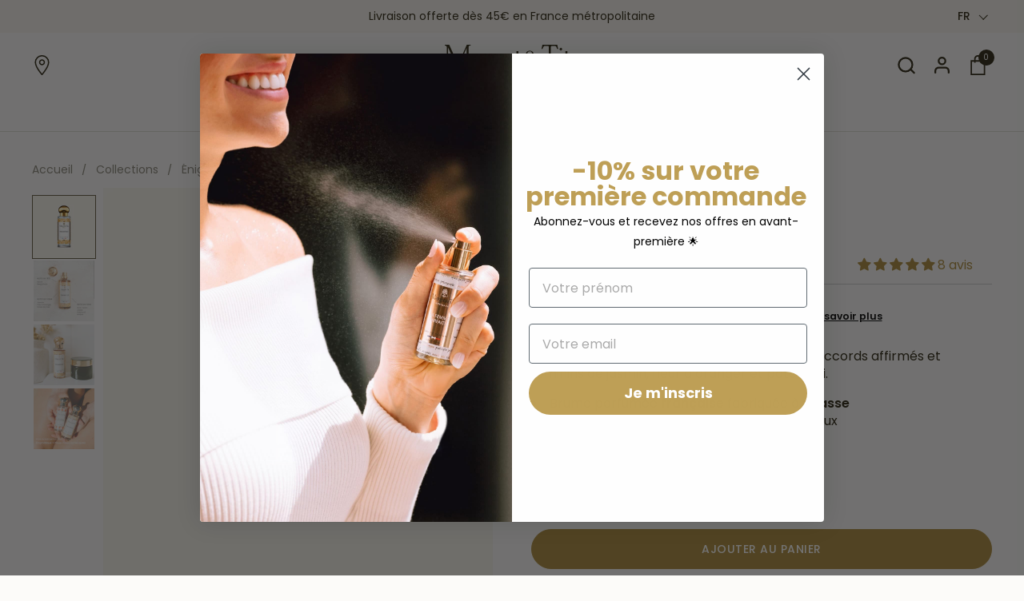

--- FILE ---
content_type: text/html; charset=utf-8
request_url: https://margot-tita.com/products/parfum-enigmatique
body_size: 52288
content:
<!doctype html><html id="html" class="no-js" lang="fr" dir="ltr">
  <head>
  
    <meta charset="utf-8">
    <meta http-equiv="X-UA-Compatible" content="IE=edge,chrome=1">
    <meta name="viewport" content="width=device-width, initial-scale=1.0, height=device-height, minimum-scale=1.0"><link rel="shortcut icon" href="//margot-tita.com/cdn/shop/files/favicon-mt.png?crop=center&height=32&v=1709800277&width=32" type="image/png" /><title>Énigmatique - Eau de parfum naturelle | Margot&amp;Tita
</title><meta name="description" content="Découvrez Enigmatique, une Eau de parfum florale, made in France et vegan, aux accords féminins de jasmin, fleur d’oranger et patchouli.">

<meta property="og:site_name" content="Margot&amp;Tita">
<meta property="og:url" content="https://margot-tita.com/products/parfum-enigmatique">
<meta property="og:title" content="Énigmatique - Eau de parfum naturelle | Margot&amp;Tita">
<meta property="og:type" content="product">
<meta property="og:description" content="Découvrez Enigmatique, une Eau de parfum florale, made in France et vegan, aux accords féminins de jasmin, fleur d’oranger et patchouli."><meta property="og:image" content="http://margot-tita.com/cdn/shop/files/P1_f3b446c8-7293-411b-9f22-839275196d43.jpg?v=1745830528">
  <meta property="og:image:secure_url" content="https://margot-tita.com/cdn/shop/files/P1_f3b446c8-7293-411b-9f22-839275196d43.jpg?v=1745830528">
  <meta property="og:image:width" content="2000">
  <meta property="og:image:height" content="2000"><meta property="og:price:amount" content="13,96">
  <meta property="og:price:currency" content="EUR"><meta name="twitter:card" content="summary_large_image">
<meta name="twitter:title" content="Énigmatique - Eau de parfum naturelle | Margot&amp;Tita">
<meta name="twitter:description" content="Découvrez Enigmatique, une Eau de parfum florale, made in France et vegan, aux accords féminins de jasmin, fleur d’oranger et patchouli."><script type="application/ld+json">
  [
    {
      "@context": "https://schema.org",
      "@type": "WebSite",
      "name": "Margot\u0026amp;Tita",
      "url": "https:\/\/margot-tita.com"
    },
    {
      "@context": "https://schema.org",
      "@type": "Organization",
      "name": "Margot\u0026amp;Tita",
      "url": "https:\/\/margot-tita.com"
    }
  ]
</script>

<script type="application/ld+json">
{
  "@context": "http://schema.org",
  "@type": "BreadcrumbList",
  "itemListElement": [
    {
      "@type": "ListItem",
      "position": 1,
      "name": "Accueil",
      "item": "https://margot-tita.com"
    },{
        "@type": "ListItem",
        "position": 2,
        "name": "Énigmatique - 30ml",
        "item": "https://margot-tita.com/products/parfum-enigmatique"
      }]
}
</script><script type="application/ld+json">
  {
    "@context": "http://schema.org",
    "@type": "Product",
    "name": "Énigmatique - 30ml",
    "url": "https:\/\/margot-tita.com\/products\/parfum-enigmatique",
    "offers": [{
          "@type" : "Offer","sku": "EDP-0241","gtin13": 3701250404262,"availability" : "http://schema.org/InStock",
          "price" : 13.96,
          "priceCurrency" : "EUR",
          "url" : "https:\/\/margot-tita.com\/products\/parfum-enigmatique?variant=47698739298604"
        }
],
    "brand": {
      "@type": "Brand",
      "name": "Margot \u0026 Tita"
    },
    "description": "La puissance d’une Eau de parfum florale aux accords affirmés et féminins de jasmin, fleur d’oranger et patchouli.",
    "category": "Parfum","aggregateRating": {
        "@type": "AggregateRating",
        "ratingValue": "4.88",
        "reviewCount": "8",
        "worstRating": "1.0",
        "bestRating": "5.0"
      },"sku": "EDP-0241",
    "image": {
      "@type": "ImageObject",
      "url": "https:\/\/margot-tita.com\/cdn\/shop\/files\/P1_f3b446c8-7293-411b-9f22-839275196d43.jpg?v=1745830528",
      "image": "https:\/\/margot-tita.com\/cdn\/shop\/files\/P1_f3b446c8-7293-411b-9f22-839275196d43.jpg?v=1745830528",
      "name": "Énigmatique - 30ml",
      "width": "2000",
      "height": "2000"
    }
  }
  </script><link rel="canonical" href="https://margot-tita.com/products/parfum-enigmatique">
  
    <link rel="preconnect" href="https://cdn.shopify.com"><link rel="preconnect" href="https://fonts.shopifycdn.com" crossorigin><link rel="stylesheet" href="https://use.typekit.net/uat4buz.css"><link rel="preload" href="//margot-tita.com/cdn/fonts/poppins/poppins_n4.0ba78fa5af9b0e1a374041b3ceaadf0a43b41362.woff2" as="font" type="font/woff2" crossorigin><style type="text/css">
@font-face {
  font-family: Poppins;
  font-weight: 400;
  font-style: normal;
  font-display: swap;
  src: url("//margot-tita.com/cdn/fonts/poppins/poppins_n4.0ba78fa5af9b0e1a374041b3ceaadf0a43b41362.woff2") format("woff2"),
       url("//margot-tita.com/cdn/fonts/poppins/poppins_n4.214741a72ff2596839fc9760ee7a770386cf16ca.woff") format("woff");
}
@font-face {
  font-family: Poppins;
  font-weight: 500;
  font-style: normal;
  font-display: swap;
  src: url("//margot-tita.com/cdn/fonts/poppins/poppins_n5.ad5b4b72b59a00358afc706450c864c3c8323842.woff2") format("woff2"),
       url("//margot-tita.com/cdn/fonts/poppins/poppins_n5.33757fdf985af2d24b32fcd84c9a09224d4b2c39.woff") format("woff");
}
@font-face {
  font-family: Poppins;
  font-weight: 600;
  font-style: normal;
  font-display: swap;
  src: url("//margot-tita.com/cdn/fonts/poppins/poppins_n6.aa29d4918bc243723d56b59572e18228ed0786f6.woff2") format("woff2"),
       url("//margot-tita.com/cdn/fonts/poppins/poppins_n6.5f815d845fe073750885d5b7e619ee00e8111208.woff") format("woff");
}



</style>
<style type="text/css">

  :root {

    /* Font variables */

    --font-stack-headings-primary: "freight-big-pro", serif;
    --font-weight-headings-primary: 700;
    --font-style-headings-primary: normal;

    --font-stack-body-primary: Poppins, sans-serif;
    --font-weight-body-primary: 400;--font-weight-body-primary-bold: 600;--font-weight-body-primary-medium: 500;--font-style-body-primary: normal;

    --font-stack-body-secondary: "freight-big-pro", serif;
    --font-weight-body-secondary: 700;--font-weight-body-secondary-bold: 700;--font-style-body-secondary: normal;

    --font-weight-menu: var(--font-weight-body-primary-medium);
    --font-weight-buttons: var(--font-weight-body-primary-medium);

    --base-headings-primary-size: 50;
    --base-headings-secondary-size: ;
    --base-headings-line: 1;
    --base-headings-spacing: 0.0em;

    --base-body-primary-size: 16;
    --base-body-secondary-size: 45;
    --base-body-line: 1.4;

    /* Color variables */

    --color-background-header: #fcfbf9;
    --color-text-header: #29220d;
    --color-foreground-header: #fff;
    --color-borders-header: rgba(41, 34, 13, 0.15);

    --color-background-main: #fcfbf9;
    --color-secondary-background-main: rgba(41, 34, 13, 0.08);
    --color-third-background-main: rgba(41, 34, 13, 0.04);
    --color-fourth-background-main: rgba(41, 34, 13, 0.02);
    --color-opacity-background-main: rgba(252, 251, 249, 0);
    --color-text-main: #29220d;
    --color-foreground-main: #fff;
    --color-secondary-text-main: rgba(41, 34, 13, 0.6);
    --color-borders-main: rgba(41, 34, 13, 0.1);
    --color-background-main-alternate: #f7f3ed;

    --color-background-product-card: #f7f3ed;
    --color-background-cart-card: rgba(0,0,0,0);

    --color-background-footer: #f7f3ed;
    --color-text-footer: #29220d;
    --color-borders-footer: rgba(41, 34, 13, 0.15);

    --color-borders-forms-primary: rgba(41, 34, 13, 0.3);
    --color-borders-forms-secondary: rgba(41, 34, 13, 0.6);

    /* Borders */

    --border-width-cards: px;
    --border-radius-cards: 0px;
    --border-width-buttons: 1px;
    --border-radius-buttons: 30px;
    --border-width-forms: 1px;
    --border-radius-forms: 0px;
    --border-radius-widgets: 0px;
    --border-radius-product-card: 0px;

    /* Layout */
    
    --theme-max-width: 1580px;
    --grid-gap-original-base: 20px;
    --container-vertical-space-base: 120px;
    --image-fit-padding: 10%;

  }

  .facets--horiz .facets__summary, #main select, .sidebar select {
    background-image: url('data:image/svg+xml;utf8,<svg fill="none" height="7" viewBox="0 0 12 7" width="12" xmlns="http://www.w3.org/2000/svg"><g fill="%2329220d"><path d="m1.2334.554688 5.65685 5.656852-.7071.70711-5.656858-5.65686z"/><path d="m11.8252 1.26221-5.65686 5.65685-.70711-.70711 5.65687-5.65685z"/></g></svg>');
  }

  .star-rating__stars {
    background-image: url('data:image/svg+xml;utf8,<svg width="20" height="14" viewBox="0 0 14 13" fill="rgba%2841%2C+34%2C+13%2C+0.1%29" xmlns="http://www.w3.org/2000/svg"><path d="m7 0 1.572 4.837h5.085l-4.114 2.99 1.572 4.836L7 9.673l-4.114 2.99 1.571-4.837-4.114-2.99h5.085L7 0Z" stroke="rgba%2841%2C+34%2C+13%2C+0.1%29" stroke-width="0"/></svg>');
  }
  .star-rating__stars-active {
    background-image: url('data:image/svg+xml;utf8,<svg width="20" height="13" viewBox="0 0 14 13" fill="none" xmlns="http://www.w3.org/2000/svg"><path d="m7 0 1.572 4.837h5.085l-4.114 2.99 1.572 4.836L7 9.673l-4.114 2.99 1.571-4.837-4.114-2.99h5.085L7 0Z" fill="%2329220d" stroke-width="0"/></svg>');
  }

  

</style>

<style id="root-height">
  :root {
    --window-height: 100vh;
  }
</style><link href="//margot-tita.com/cdn/shop/t/65/assets/theme.css?v=18915476570846684721767172315" as="style" rel="preload"><link href="//margot-tita.com/cdn/shop/t/65/assets/section-header.css?v=36846391589161000891767172306" as="style" rel="preload"><link href="//margot-tita.com/cdn/shop/t/65/assets/component-product-item.css?v=34651200332225006221767172295" as="style" rel="preload"><link href="//margot-tita.com/cdn/shop/t/65/assets/component-product-variants.css?v=181504290109420163051767172296" as="style" rel="preload"><link href="//margot-tita.com/cdn/shop/t/65/assets/section-main-product.css?v=78551786422443552301767172310" as="style" rel="preload"><link href="//margot-tita.com/cdn/shop/t/65/assets/theme.css?v=18915476570846684721767172315" rel="stylesheet" type="text/css" media="all" />
    <link href="//margot-tita.com/cdn/shop/t/65/assets/custom.css?v=79622604565673397031767172304" rel="stylesheet" type="text/css" media="all" />
  
    <script>window.performance && window.performance.mark && window.performance.mark('shopify.content_for_header.start');</script><meta name="facebook-domain-verification" content="3f0kpx2piev06f74ichzjk3frei9r1">
<meta name="google-site-verification" content="LV__5L3rglgOZB3LMG4XjeC3YPvWufZcRwyY4i2NNg4">
<meta id="shopify-digital-wallet" name="shopify-digital-wallet" content="/82223005996/digital_wallets/dialog">
<meta name="shopify-checkout-api-token" content="f3edb9fff66143bacde0f6badc4a4830">
<meta id="in-context-paypal-metadata" data-shop-id="82223005996" data-venmo-supported="false" data-environment="production" data-locale="fr_FR" data-paypal-v4="true" data-currency="EUR">
<link rel="alternate" hreflang="x-default" href="https://margot-tita.com/products/parfum-enigmatique">
<link rel="alternate" hreflang="fr" href="https://margot-tita.com/products/parfum-enigmatique">
<link rel="alternate" hreflang="en" href="https://margot-tita.com/en/products/parfum-enigmatique">
<link rel="alternate" type="application/json+oembed" href="https://margot-tita.com/products/parfum-enigmatique.oembed">
<script async="async" src="/checkouts/internal/preloads.js?locale=fr-FR"></script>
<script id="shopify-features" type="application/json">{"accessToken":"f3edb9fff66143bacde0f6badc4a4830","betas":["rich-media-storefront-analytics"],"domain":"margot-tita.com","predictiveSearch":true,"shopId":82223005996,"locale":"fr"}</script>
<script>var Shopify = Shopify || {};
Shopify.shop = "margot-et-tita.myshopify.com";
Shopify.locale = "fr";
Shopify.currency = {"active":"EUR","rate":"1.0"};
Shopify.country = "FR";
Shopify.theme = {"name":"Prix doux - 2026","id":181362000172,"schema_name":"Combine","schema_version":"2.3.0","theme_store_id":1826,"role":"main"};
Shopify.theme.handle = "null";
Shopify.theme.style = {"id":null,"handle":null};
Shopify.cdnHost = "margot-tita.com/cdn";
Shopify.routes = Shopify.routes || {};
Shopify.routes.root = "/";</script>
<script type="module">!function(o){(o.Shopify=o.Shopify||{}).modules=!0}(window);</script>
<script>!function(o){function n(){var o=[];function n(){o.push(Array.prototype.slice.apply(arguments))}return n.q=o,n}var t=o.Shopify=o.Shopify||{};t.loadFeatures=n(),t.autoloadFeatures=n()}(window);</script>
<script id="shop-js-analytics" type="application/json">{"pageType":"product"}</script>
<script defer="defer" async type="module" src="//margot-tita.com/cdn/shopifycloud/shop-js/modules/v2/client.init-shop-cart-sync_BcDpqI9l.fr.esm.js"></script>
<script defer="defer" async type="module" src="//margot-tita.com/cdn/shopifycloud/shop-js/modules/v2/chunk.common_a1Rf5Dlz.esm.js"></script>
<script defer="defer" async type="module" src="//margot-tita.com/cdn/shopifycloud/shop-js/modules/v2/chunk.modal_Djra7sW9.esm.js"></script>
<script type="module">
  await import("//margot-tita.com/cdn/shopifycloud/shop-js/modules/v2/client.init-shop-cart-sync_BcDpqI9l.fr.esm.js");
await import("//margot-tita.com/cdn/shopifycloud/shop-js/modules/v2/chunk.common_a1Rf5Dlz.esm.js");
await import("//margot-tita.com/cdn/shopifycloud/shop-js/modules/v2/chunk.modal_Djra7sW9.esm.js");

  window.Shopify.SignInWithShop?.initShopCartSync?.({"fedCMEnabled":true,"windoidEnabled":true});

</script>
<script>(function() {
  var isLoaded = false;
  function asyncLoad() {
    if (isLoaded) return;
    isLoaded = true;
    var urls = ["https:\/\/d1564fddzjmdj5.cloudfront.net\/initializercolissimo.js?app_name=happycolissimo\u0026cloud=d1564fddzjmdj5.cloudfront.net\u0026shop=margot-et-tita.myshopify.com","https:\/\/cdn.nfcube.com\/instafeed-26f0c0b1ac47ac8e2fdf27c782ce226d.js?shop=margot-et-tita.myshopify.com"];
    for (var i = 0; i < urls.length; i++) {
      var s = document.createElement('script');
      s.type = 'text/javascript';
      s.async = true;
      s.src = urls[i];
      var x = document.getElementsByTagName('script')[0];
      x.parentNode.insertBefore(s, x);
    }
  };
  if(window.attachEvent) {
    window.attachEvent('onload', asyncLoad);
  } else {
    window.addEventListener('load', asyncLoad, false);
  }
})();</script>
<script id="__st">var __st={"a":82223005996,"offset":3600,"reqid":"c20cf827-4a5d-4479-9fc7-e8a771e8190c-1769260483","pageurl":"margot-tita.com\/products\/parfum-enigmatique","u":"d37a80518bea","p":"product","rtyp":"product","rid":8951737024812};</script>
<script>window.ShopifyPaypalV4VisibilityTracking = true;</script>
<script id="captcha-bootstrap">!function(){'use strict';const t='contact',e='account',n='new_comment',o=[[t,t],['blogs',n],['comments',n],[t,'customer']],c=[[e,'customer_login'],[e,'guest_login'],[e,'recover_customer_password'],[e,'create_customer']],r=t=>t.map((([t,e])=>`form[action*='/${t}']:not([data-nocaptcha='true']) input[name='form_type'][value='${e}']`)).join(','),a=t=>()=>t?[...document.querySelectorAll(t)].map((t=>t.form)):[];function s(){const t=[...o],e=r(t);return a(e)}const i='password',u='form_key',d=['recaptcha-v3-token','g-recaptcha-response','h-captcha-response',i],f=()=>{try{return window.sessionStorage}catch{return}},m='__shopify_v',_=t=>t.elements[u];function p(t,e,n=!1){try{const o=window.sessionStorage,c=JSON.parse(o.getItem(e)),{data:r}=function(t){const{data:e,action:n}=t;return t[m]||n?{data:e,action:n}:{data:t,action:n}}(c);for(const[e,n]of Object.entries(r))t.elements[e]&&(t.elements[e].value=n);n&&o.removeItem(e)}catch(o){console.error('form repopulation failed',{error:o})}}const l='form_type',E='cptcha';function T(t){t.dataset[E]=!0}const w=window,h=w.document,L='Shopify',v='ce_forms',y='captcha';let A=!1;((t,e)=>{const n=(g='f06e6c50-85a8-45c8-87d0-21a2b65856fe',I='https://cdn.shopify.com/shopifycloud/storefront-forms-hcaptcha/ce_storefront_forms_captcha_hcaptcha.v1.5.2.iife.js',D={infoText:'Protégé par hCaptcha',privacyText:'Confidentialité',termsText:'Conditions'},(t,e,n)=>{const o=w[L][v],c=o.bindForm;if(c)return c(t,g,e,D).then(n);var r;o.q.push([[t,g,e,D],n]),r=I,A||(h.body.append(Object.assign(h.createElement('script'),{id:'captcha-provider',async:!0,src:r})),A=!0)});var g,I,D;w[L]=w[L]||{},w[L][v]=w[L][v]||{},w[L][v].q=[],w[L][y]=w[L][y]||{},w[L][y].protect=function(t,e){n(t,void 0,e),T(t)},Object.freeze(w[L][y]),function(t,e,n,w,h,L){const[v,y,A,g]=function(t,e,n){const i=e?o:[],u=t?c:[],d=[...i,...u],f=r(d),m=r(i),_=r(d.filter((([t,e])=>n.includes(e))));return[a(f),a(m),a(_),s()]}(w,h,L),I=t=>{const e=t.target;return e instanceof HTMLFormElement?e:e&&e.form},D=t=>v().includes(t);t.addEventListener('submit',(t=>{const e=I(t);if(!e)return;const n=D(e)&&!e.dataset.hcaptchaBound&&!e.dataset.recaptchaBound,o=_(e),c=g().includes(e)&&(!o||!o.value);(n||c)&&t.preventDefault(),c&&!n&&(function(t){try{if(!f())return;!function(t){const e=f();if(!e)return;const n=_(t);if(!n)return;const o=n.value;o&&e.removeItem(o)}(t);const e=Array.from(Array(32),(()=>Math.random().toString(36)[2])).join('');!function(t,e){_(t)||t.append(Object.assign(document.createElement('input'),{type:'hidden',name:u})),t.elements[u].value=e}(t,e),function(t,e){const n=f();if(!n)return;const o=[...t.querySelectorAll(`input[type='${i}']`)].map((({name:t})=>t)),c=[...d,...o],r={};for(const[a,s]of new FormData(t).entries())c.includes(a)||(r[a]=s);n.setItem(e,JSON.stringify({[m]:1,action:t.action,data:r}))}(t,e)}catch(e){console.error('failed to persist form',e)}}(e),e.submit())}));const S=(t,e)=>{t&&!t.dataset[E]&&(n(t,e.some((e=>e===t))),T(t))};for(const o of['focusin','change'])t.addEventListener(o,(t=>{const e=I(t);D(e)&&S(e,y())}));const B=e.get('form_key'),M=e.get(l),P=B&&M;t.addEventListener('DOMContentLoaded',(()=>{const t=y();if(P)for(const e of t)e.elements[l].value===M&&p(e,B);[...new Set([...A(),...v().filter((t=>'true'===t.dataset.shopifyCaptcha))])].forEach((e=>S(e,t)))}))}(h,new URLSearchParams(w.location.search),n,t,e,['guest_login'])})(!0,!0)}();</script>
<script integrity="sha256-4kQ18oKyAcykRKYeNunJcIwy7WH5gtpwJnB7kiuLZ1E=" data-source-attribution="shopify.loadfeatures" defer="defer" src="//margot-tita.com/cdn/shopifycloud/storefront/assets/storefront/load_feature-a0a9edcb.js" crossorigin="anonymous"></script>
<script data-source-attribution="shopify.dynamic_checkout.dynamic.init">var Shopify=Shopify||{};Shopify.PaymentButton=Shopify.PaymentButton||{isStorefrontPortableWallets:!0,init:function(){window.Shopify.PaymentButton.init=function(){};var t=document.createElement("script");t.src="https://margot-tita.com/cdn/shopifycloud/portable-wallets/latest/portable-wallets.fr.js",t.type="module",document.head.appendChild(t)}};
</script>
<script data-source-attribution="shopify.dynamic_checkout.buyer_consent">
  function portableWalletsHideBuyerConsent(e){var t=document.getElementById("shopify-buyer-consent"),n=document.getElementById("shopify-subscription-policy-button");t&&n&&(t.classList.add("hidden"),t.setAttribute("aria-hidden","true"),n.removeEventListener("click",e))}function portableWalletsShowBuyerConsent(e){var t=document.getElementById("shopify-buyer-consent"),n=document.getElementById("shopify-subscription-policy-button");t&&n&&(t.classList.remove("hidden"),t.removeAttribute("aria-hidden"),n.addEventListener("click",e))}window.Shopify?.PaymentButton&&(window.Shopify.PaymentButton.hideBuyerConsent=portableWalletsHideBuyerConsent,window.Shopify.PaymentButton.showBuyerConsent=portableWalletsShowBuyerConsent);
</script>
<script data-source-attribution="shopify.dynamic_checkout.cart.bootstrap">document.addEventListener("DOMContentLoaded",(function(){function t(){return document.querySelector("shopify-accelerated-checkout-cart, shopify-accelerated-checkout")}if(t())Shopify.PaymentButton.init();else{new MutationObserver((function(e,n){t()&&(Shopify.PaymentButton.init(),n.disconnect())})).observe(document.body,{childList:!0,subtree:!0})}}));
</script>
<script id='scb4127' type='text/javascript' async='' src='https://margot-tita.com/cdn/shopifycloud/privacy-banner/storefront-banner.js'></script><link id="shopify-accelerated-checkout-styles" rel="stylesheet" media="screen" href="https://margot-tita.com/cdn/shopifycloud/portable-wallets/latest/accelerated-checkout-backwards-compat.css" crossorigin="anonymous">
<style id="shopify-accelerated-checkout-cart">
        #shopify-buyer-consent {
  margin-top: 1em;
  display: inline-block;
  width: 100%;
}

#shopify-buyer-consent.hidden {
  display: none;
}

#shopify-subscription-policy-button {
  background: none;
  border: none;
  padding: 0;
  text-decoration: underline;
  font-size: inherit;
  cursor: pointer;
}

#shopify-subscription-policy-button::before {
  box-shadow: none;
}

      </style>

<script>window.performance && window.performance.mark && window.performance.mark('shopify.content_for_header.end');</script>
  
    <script>
  
      /* js helpers */
      const debounce = (fn, wait) => {
        let t;
        return (...args) => {
          clearTimeout(t);
          t = setTimeout(() => fn.apply(this, args), wait);
        };
      }
      window.KEYCODES = {
        TAB: 9,
        ESC: 27,
        DOWN: 40,
        RIGHT: 39,
        UP: 38,
        LEFT: 37,
        RETURN: 13
      };
  
      /* background image sizes */
      const rbi = [];
      const rbiSetSize = (img) => {
        if ( img.offsetWidth / img.dataset.ratio < img.offsetHeight ) {
          img.setAttribute('sizes', `${Math.ceil(img.offsetHeight * img.dataset.ratio)}px`);
        } else {
          img.setAttribute('sizes', `${Math.ceil(img.offsetWidth)}px`);
        }
      }
      window.addEventListener('resize', debounce(()=>{
        for ( let img of rbi ) {
          rbiSetSize(img);
        }
      }, 250));
  
      /* lazy looad images reveal effect */
      const imageReveal = new IntersectionObserver((entries, observer)=>{
        entries.forEach(entry=>{
          if ( entry.isIntersecting ) {
            setTimeout(()=>{
              entry.target.classList.remove('lazy-image--to-reveal');
            }, 500);
            entry.target.classList.add('lazy-image--revealed');
            observer.unobserve(entry.target);
          }
        });
      }, {rootMargin: '20px 0px 0px 0px'});

    </script>
    <script>
      var first_gift_product_available_value = 6000;
      var second_gift_product_available_value = 12000;
      if(first_gift_product_available_value != 0){
        
          var first_giftproduct_id = 47745402732844;  
        
      }else{
        var first_giftproduct_id = '';
      }
      
        if(second_gift_product_available_value != 0){
          
            var second_giftproduct_id = 52148170785068;
          
        }else{
          var second_giftproduct_id = '';
        }
      
    </script><noscript>
      <link rel="stylesheet" href="//margot-tita.com/cdn/shop/t/65/assets/theme-noscript.css?v=179842145173141752951767172315">
    </noscript>
  
  <!-- BEGIN app block: shopify://apps/klaviyo-email-marketing-sms/blocks/klaviyo-onsite-embed/2632fe16-c075-4321-a88b-50b567f42507 -->












  <script async src="https://static.klaviyo.com/onsite/js/RrAvqt/klaviyo.js?company_id=RrAvqt"></script>
  <script>!function(){if(!window.klaviyo){window._klOnsite=window._klOnsite||[];try{window.klaviyo=new Proxy({},{get:function(n,i){return"push"===i?function(){var n;(n=window._klOnsite).push.apply(n,arguments)}:function(){for(var n=arguments.length,o=new Array(n),w=0;w<n;w++)o[w]=arguments[w];var t="function"==typeof o[o.length-1]?o.pop():void 0,e=new Promise((function(n){window._klOnsite.push([i].concat(o,[function(i){t&&t(i),n(i)}]))}));return e}}})}catch(n){window.klaviyo=window.klaviyo||[],window.klaviyo.push=function(){var n;(n=window._klOnsite).push.apply(n,arguments)}}}}();</script>

  
    <script id="viewed_product">
      if (item == null) {
        var _learnq = _learnq || [];

        var MetafieldReviews = null
        var MetafieldYotpoRating = null
        var MetafieldYotpoCount = null
        var MetafieldLooxRating = null
        var MetafieldLooxCount = null
        var okendoProduct = null
        var okendoProductReviewCount = null
        var okendoProductReviewAverageValue = null
        try {
          // The following fields are used for Customer Hub recently viewed in order to add reviews.
          // This information is not part of __kla_viewed. Instead, it is part of __kla_viewed_reviewed_items
          MetafieldReviews = {"rating":{"scale_min":"1.0","scale_max":"5.0","value":"4.88"},"rating_count":8};
          MetafieldYotpoRating = null
          MetafieldYotpoCount = null
          MetafieldLooxRating = null
          MetafieldLooxCount = null

          okendoProduct = null
          // If the okendo metafield is not legacy, it will error, which then requires the new json formatted data
          if (okendoProduct && 'error' in okendoProduct) {
            okendoProduct = null
          }
          okendoProductReviewCount = okendoProduct ? okendoProduct.reviewCount : null
          okendoProductReviewAverageValue = okendoProduct ? okendoProduct.reviewAverageValue : null
        } catch (error) {
          console.error('Error in Klaviyo onsite reviews tracking:', error);
        }

        var item = {
          Name: "Énigmatique - 30ml",
          ProductID: 8951737024812,
          Categories: ["Eaux de parfum","Parfums femme","Parfums Floraux","PRIX DOUX","Tous les produits"],
          ImageURL: "https://margot-tita.com/cdn/shop/files/P1_f3b446c8-7293-411b-9f22-839275196d43_grande.jpg?v=1745830528",
          URL: "https://margot-tita.com/products/parfum-enigmatique",
          Brand: "Margot \u0026 Tita",
          Price: "13,96€",
          Value: "13,96",
          CompareAtPrice: "19,95€"
        };
        _learnq.push(['track', 'Viewed Product', item]);
        _learnq.push(['trackViewedItem', {
          Title: item.Name,
          ItemId: item.ProductID,
          Categories: item.Categories,
          ImageUrl: item.ImageURL,
          Url: item.URL,
          Metadata: {
            Brand: item.Brand,
            Price: item.Price,
            Value: item.Value,
            CompareAtPrice: item.CompareAtPrice
          },
          metafields:{
            reviews: MetafieldReviews,
            yotpo:{
              rating: MetafieldYotpoRating,
              count: MetafieldYotpoCount,
            },
            loox:{
              rating: MetafieldLooxRating,
              count: MetafieldLooxCount,
            },
            okendo: {
              rating: okendoProductReviewAverageValue,
              count: okendoProductReviewCount,
            }
          }
        }]);
      }
    </script>
  




  <script>
    window.klaviyoReviewsProductDesignMode = false
  </script>







<!-- END app block --><!-- BEGIN app block: shopify://apps/judge-me-reviews/blocks/judgeme_core/61ccd3b1-a9f2-4160-9fe9-4fec8413e5d8 --><!-- Start of Judge.me Core -->






<link rel="dns-prefetch" href="https://cdnwidget.judge.me">
<link rel="dns-prefetch" href="https://cdn.judge.me">
<link rel="dns-prefetch" href="https://cdn1.judge.me">
<link rel="dns-prefetch" href="https://api.judge.me">

<script data-cfasync='false' class='jdgm-settings-script'>window.jdgmSettings={"pagination":5,"disable_web_reviews":false,"badge_no_review_text":"Aucun avis","badge_n_reviews_text":"{{ n }} avis","badge_star_color":"#ae8b3a","hide_badge_preview_if_no_reviews":true,"badge_hide_text":false,"enforce_center_preview_badge":false,"widget_title":"Avis Clients","widget_open_form_text":"Écrire un avis","widget_close_form_text":"Annuler l'avis","widget_refresh_page_text":"Actualiser la page","widget_summary_text":"Basé sur {{ number_of_reviews }} avis","widget_no_review_text":"Soyez le premier à écrire un avis","widget_name_field_text":"Nom d'affichage","widget_verified_name_field_text":"Nom vérifié (public)","widget_name_placeholder_text":"Nom d'affichage","widget_required_field_error_text":"Ce champ est obligatoire.","widget_email_field_text":"Adresse email","widget_verified_email_field_text":"Email vérifié (privé, ne peut pas être modifié)","widget_email_placeholder_text":"Votre adresse email","widget_email_field_error_text":"Veuillez entrer une adresse email valide.","widget_rating_field_text":"Évaluation","widget_review_title_field_text":"Titre de l'avis","widget_review_title_placeholder_text":"Donnez un titre à votre avis","widget_review_body_field_text":"Contenu de l'avis","widget_review_body_placeholder_text":"Commencez à écrire ici...","widget_pictures_field_text":"Photo/Vidéo (facultatif)","widget_submit_review_text":"Soumettre l'avis","widget_submit_verified_review_text":"Soumettre un avis vérifié","widget_submit_success_msg_with_auto_publish":"Merci ! Veuillez actualiser la page dans quelques instants pour voir votre avis. Vous pouvez supprimer ou modifier votre avis en vous connectant à \u003ca href='https://judge.me/login' target='_blank' rel='nofollow noopener'\u003eJudge.me\u003c/a\u003e","widget_submit_success_msg_no_auto_publish":"Merci ! Votre avis sera publié dès qu'il sera approuvé par l'administrateur de la boutique. Vous pouvez supprimer ou modifier votre avis en vous connectant à \u003ca href='https://judge.me/login' target='_blank' rel='nofollow noopener'\u003eJudge.me\u003c/a\u003e","widget_show_default_reviews_out_of_total_text":"Affichage de {{ n_reviews_shown }} sur {{ n_reviews }} avis.","widget_show_all_link_text":"Tout afficher","widget_show_less_link_text":"Afficher moins","widget_author_said_text":"{{ reviewer_name }} a dit :","widget_days_text":"il y a {{ n }} jour/jours","widget_weeks_text":"il y a {{ n }} semaine/semaines","widget_months_text":"il y a {{ n }} mois","widget_years_text":"il y a {{ n }} an/ans","widget_yesterday_text":"Hier","widget_today_text":"Aujourd'hui","widget_replied_text":"\u003e\u003e {{ shop_name }} a répondu :","widget_read_more_text":"Lire plus","widget_reviewer_name_as_initial":"","widget_rating_filter_color":"#fbcd0a","widget_rating_filter_see_all_text":"Voir tous les avis","widget_sorting_most_recent_text":"Plus récents","widget_sorting_highest_rating_text":"Meilleures notes","widget_sorting_lowest_rating_text":"Notes les plus basses","widget_sorting_with_pictures_text":"Uniquement les photos","widget_sorting_most_helpful_text":"Plus utiles","widget_open_question_form_text":"Poser une question","widget_reviews_subtab_text":"Avis","widget_questions_subtab_text":"Questions","widget_question_label_text":"Question","widget_answer_label_text":"Réponse","widget_question_placeholder_text":"Écrivez votre question ici","widget_submit_question_text":"Soumettre la question","widget_question_submit_success_text":"Merci pour votre question ! Nous vous notifierons dès qu'elle aura une réponse.","widget_star_color":"#ae8b3a","verified_badge_text":"Vérifié","verified_badge_bg_color":"","verified_badge_text_color":"","verified_badge_placement":"left-of-reviewer-name","widget_review_max_height":"","widget_hide_border":false,"widget_social_share":false,"widget_thumb":false,"widget_review_location_show":false,"widget_location_format":"","all_reviews_include_out_of_store_products":true,"all_reviews_out_of_store_text":"(hors boutique)","all_reviews_pagination":100,"all_reviews_product_name_prefix_text":"à propos de","enable_review_pictures":false,"enable_question_anwser":false,"widget_theme":"default","review_date_format":"dd/mm/yyyy","default_sort_method":"most-recent","widget_product_reviews_subtab_text":"Avis Produits","widget_shop_reviews_subtab_text":"Avis Boutique","widget_other_products_reviews_text":"Avis pour d'autres produits","widget_store_reviews_subtab_text":"Avis de la boutique","widget_no_store_reviews_text":"Cette boutique n'a pas encore reçu d'avis","widget_web_restriction_product_reviews_text":"Ce produit n'a pas encore reçu d'avis","widget_no_items_text":"Aucun élément trouvé","widget_show_more_text":"Afficher plus","widget_write_a_store_review_text":"Écrire un avis sur la boutique","widget_other_languages_heading":"Avis dans d'autres langues","widget_translate_review_text":"Traduire l'avis en {{ language }}","widget_translating_review_text":"Traduction en cours...","widget_show_original_translation_text":"Afficher l'original ({{ language }})","widget_translate_review_failed_text":"Impossible de traduire cet avis.","widget_translate_review_retry_text":"Réessayer","widget_translate_review_try_again_later_text":"Réessayez plus tard","show_product_url_for_grouped_product":false,"widget_sorting_pictures_first_text":"Photos en premier","show_pictures_on_all_rev_page_mobile":false,"show_pictures_on_all_rev_page_desktop":false,"floating_tab_hide_mobile_install_preference":false,"floating_tab_button_name":"★ Avis","floating_tab_title":"Laissons nos clients parler pour nous","floating_tab_button_color":"","floating_tab_button_background_color":"","floating_tab_url":"","floating_tab_url_enabled":false,"floating_tab_tab_style":"text","all_reviews_text_badge_text":"Les clients nous notent {{ shop.metafields.judgeme.all_reviews_rating | round: 1 }}/5 basé sur {{ shop.metafields.judgeme.all_reviews_count }} avis.","all_reviews_text_badge_text_branded_style":"{{ shop.metafields.judgeme.all_reviews_rating | round: 1 }} sur 5 étoiles basé sur {{ shop.metafields.judgeme.all_reviews_count }} avis","is_all_reviews_text_badge_a_link":false,"show_stars_for_all_reviews_text_badge":false,"all_reviews_text_badge_url":"","all_reviews_text_style":"branded","all_reviews_text_color_style":"judgeme_brand_color","all_reviews_text_color":"#108474","all_reviews_text_show_jm_brand":true,"featured_carousel_show_header":true,"featured_carousel_title":"Laissons nos clients parler pour nous","testimonials_carousel_title":"Les clients nous disent","videos_carousel_title":"Histoire de clients réels","cards_carousel_title":"Les clients nous disent","featured_carousel_count_text":"sur {{ n }} avis","featured_carousel_add_link_to_all_reviews_page":false,"featured_carousel_url":"","featured_carousel_show_images":true,"featured_carousel_autoslide_interval":5,"featured_carousel_arrows_on_the_sides":false,"featured_carousel_height":250,"featured_carousel_width":80,"featured_carousel_image_size":0,"featured_carousel_image_height":250,"featured_carousel_arrow_color":"#eeeeee","verified_count_badge_style":"branded","verified_count_badge_orientation":"horizontal","verified_count_badge_color_style":"judgeme_brand_color","verified_count_badge_color":"#108474","is_verified_count_badge_a_link":false,"verified_count_badge_url":"","verified_count_badge_show_jm_brand":true,"widget_rating_preset_default":5,"widget_first_sub_tab":"product-reviews","widget_show_histogram":true,"widget_histogram_use_custom_color":false,"widget_pagination_use_custom_color":false,"widget_star_use_custom_color":true,"widget_verified_badge_use_custom_color":false,"widget_write_review_use_custom_color":false,"picture_reminder_submit_button":"Upload Pictures","enable_review_videos":false,"mute_video_by_default":false,"widget_sorting_videos_first_text":"Vidéos en premier","widget_review_pending_text":"En attente","featured_carousel_items_for_large_screen":3,"social_share_options_order":"Facebook,Twitter","remove_microdata_snippet":true,"disable_json_ld":false,"enable_json_ld_products":false,"preview_badge_show_question_text":false,"preview_badge_no_question_text":"Aucune question","preview_badge_n_question_text":"{{ number_of_questions }} question/questions","qa_badge_show_icon":false,"qa_badge_position":"same-row","remove_judgeme_branding":false,"widget_add_search_bar":false,"widget_search_bar_placeholder":"Recherche","widget_sorting_verified_only_text":"Vérifiés uniquement","featured_carousel_theme":"default","featured_carousel_show_rating":true,"featured_carousel_show_title":true,"featured_carousel_show_body":true,"featured_carousel_show_date":false,"featured_carousel_show_reviewer":true,"featured_carousel_show_product":false,"featured_carousel_header_background_color":"#108474","featured_carousel_header_text_color":"#ffffff","featured_carousel_name_product_separator":"reviewed","featured_carousel_full_star_background":"#108474","featured_carousel_empty_star_background":"#dadada","featured_carousel_vertical_theme_background":"#f9fafb","featured_carousel_verified_badge_enable":true,"featured_carousel_verified_badge_color":"#108474","featured_carousel_border_style":"round","featured_carousel_review_line_length_limit":3,"featured_carousel_more_reviews_button_text":"Lire plus d'avis","featured_carousel_view_product_button_text":"Voir le produit","all_reviews_page_load_reviews_on":"scroll","all_reviews_page_load_more_text":"Charger plus d'avis","disable_fb_tab_reviews":false,"enable_ajax_cdn_cache":false,"widget_advanced_speed_features":5,"widget_public_name_text":"affiché publiquement comme","default_reviewer_name":"John Smith","default_reviewer_name_has_non_latin":true,"widget_reviewer_anonymous":"Anonyme","medals_widget_title":"Médailles d'avis Judge.me","medals_widget_background_color":"#f9fafb","medals_widget_position":"footer_all_pages","medals_widget_border_color":"#f9fafb","medals_widget_verified_text_position":"left","medals_widget_use_monochromatic_version":false,"medals_widget_elements_color":"#108474","show_reviewer_avatar":true,"widget_invalid_yt_video_url_error_text":"Pas une URL de vidéo YouTube","widget_max_length_field_error_text":"Veuillez ne pas dépasser {0} caractères.","widget_show_country_flag":false,"widget_show_collected_via_shop_app":true,"widget_verified_by_shop_badge_style":"light","widget_verified_by_shop_text":"Vérifié par la boutique","widget_show_photo_gallery":false,"widget_load_with_code_splitting":true,"widget_ugc_install_preference":false,"widget_ugc_title":"Fait par nous, partagé par vous","widget_ugc_subtitle":"Taguez-nous pour voir votre photo mise en avant sur notre page","widget_ugc_arrows_color":"#ffffff","widget_ugc_primary_button_text":"Acheter maintenant","widget_ugc_primary_button_background_color":"#108474","widget_ugc_primary_button_text_color":"#ffffff","widget_ugc_primary_button_border_width":"0","widget_ugc_primary_button_border_style":"none","widget_ugc_primary_button_border_color":"#108474","widget_ugc_primary_button_border_radius":"25","widget_ugc_secondary_button_text":"Charger plus","widget_ugc_secondary_button_background_color":"#ffffff","widget_ugc_secondary_button_text_color":"#108474","widget_ugc_secondary_button_border_width":"2","widget_ugc_secondary_button_border_style":"solid","widget_ugc_secondary_button_border_color":"#108474","widget_ugc_secondary_button_border_radius":"25","widget_ugc_reviews_button_text":"Voir les avis","widget_ugc_reviews_button_background_color":"#ffffff","widget_ugc_reviews_button_text_color":"#108474","widget_ugc_reviews_button_border_width":"2","widget_ugc_reviews_button_border_style":"solid","widget_ugc_reviews_button_border_color":"#108474","widget_ugc_reviews_button_border_radius":"25","widget_ugc_reviews_button_link_to":"judgeme-reviews-page","widget_ugc_show_post_date":true,"widget_ugc_max_width":"800","widget_rating_metafield_value_type":true,"widget_primary_color":"#ae8b3a","widget_enable_secondary_color":true,"widget_secondary_color":"#efebe7","widget_summary_average_rating_text":"{{ average_rating }} sur 5","widget_media_grid_title":"Photos \u0026 vidéos clients","widget_media_grid_see_more_text":"Voir plus","widget_round_style":false,"widget_show_product_medals":false,"widget_verified_by_judgeme_text":"Vérifié par Judge.me","widget_show_store_medals":true,"widget_verified_by_judgeme_text_in_store_medals":"Vérifié par Judge.me","widget_media_field_exceed_quantity_message":"Désolé, nous ne pouvons accepter que {{ max_media }} pour un avis.","widget_media_field_exceed_limit_message":"{{ file_name }} est trop volumineux, veuillez sélectionner un {{ media_type }} de moins de {{ size_limit }}MB.","widget_review_submitted_text":"Avis soumis !","widget_question_submitted_text":"Question soumise !","widget_close_form_text_question":"Annuler","widget_write_your_answer_here_text":"Écrivez votre réponse ici","widget_enabled_branded_link":true,"widget_show_collected_by_judgeme":true,"widget_reviewer_name_color":"","widget_write_review_text_color":"","widget_write_review_bg_color":"","widget_collected_by_judgeme_text":"collecté par Judge.me","widget_pagination_type":"standard","widget_load_more_text":"Charger plus","widget_load_more_color":"#108474","widget_full_review_text":"Avis complet","widget_read_more_reviews_text":"Lire plus d'avis","widget_read_questions_text":"Lire les questions","widget_questions_and_answers_text":"Questions \u0026 Réponses","widget_verified_by_text":"Vérifié par","widget_verified_text":"Vérifié","widget_number_of_reviews_text":"{{ number_of_reviews }} avis","widget_back_button_text":"Retour","widget_next_button_text":"Suivant","widget_custom_forms_filter_button":"Filtres","custom_forms_style":"horizontal","widget_show_review_information":false,"how_reviews_are_collected":"Comment les avis sont-ils collectés ?","widget_show_review_keywords":false,"widget_gdpr_statement":"Comment nous utilisons vos données : Nous vous contacterons uniquement à propos de l'avis que vous avez laissé, et seulement si nécessaire. En soumettant votre avis, vous acceptez les \u003ca href='https://judge.me/terms' target='_blank' rel='nofollow noopener'\u003econditions\u003c/a\u003e, la \u003ca href='https://judge.me/privacy' target='_blank' rel='nofollow noopener'\u003epolitique de confidentialité\u003c/a\u003e et les \u003ca href='https://judge.me/content-policy' target='_blank' rel='nofollow noopener'\u003epolitiques de contenu\u003c/a\u003e de Judge.me.","widget_multilingual_sorting_enabled":false,"widget_translate_review_content_enabled":false,"widget_translate_review_content_method":"manual","popup_widget_review_selection":"automatically_with_pictures","popup_widget_round_border_style":true,"popup_widget_show_title":true,"popup_widget_show_body":true,"popup_widget_show_reviewer":false,"popup_widget_show_product":true,"popup_widget_show_pictures":true,"popup_widget_use_review_picture":true,"popup_widget_show_on_home_page":true,"popup_widget_show_on_product_page":true,"popup_widget_show_on_collection_page":true,"popup_widget_show_on_cart_page":true,"popup_widget_position":"bottom_left","popup_widget_first_review_delay":5,"popup_widget_duration":5,"popup_widget_interval":5,"popup_widget_review_count":5,"popup_widget_hide_on_mobile":true,"review_snippet_widget_round_border_style":true,"review_snippet_widget_card_color":"#FFFFFF","review_snippet_widget_slider_arrows_background_color":"#FFFFFF","review_snippet_widget_slider_arrows_color":"#000000","review_snippet_widget_star_color":"#108474","show_product_variant":false,"all_reviews_product_variant_label_text":"Variante : ","widget_show_verified_branding":true,"widget_ai_summary_title":"Les clients disent","widget_ai_summary_disclaimer":"Résumé des avis généré par IA basé sur les avis clients récents","widget_show_ai_summary":false,"widget_show_ai_summary_bg":false,"widget_show_review_title_input":true,"redirect_reviewers_invited_via_email":"review_widget","request_store_review_after_product_review":false,"request_review_other_products_in_order":false,"review_form_color_scheme":"default","review_form_corner_style":"square","review_form_star_color":{},"review_form_text_color":"#333333","review_form_background_color":"#ffffff","review_form_field_background_color":"#fafafa","review_form_button_color":{},"review_form_button_text_color":"#ffffff","review_form_modal_overlay_color":"#000000","review_content_screen_title_text":"Comment évalueriez-vous ce produit ?","review_content_introduction_text":"Nous serions ravis que vous partagiez un peu votre expérience.","store_review_form_title_text":"Comment évalueriez-vous cette boutique ?","store_review_form_introduction_text":"Nous serions ravis que vous partagiez un peu votre expérience.","show_review_guidance_text":true,"one_star_review_guidance_text":"Mauvais","five_star_review_guidance_text":"Excellent","customer_information_screen_title_text":"À propos de vous","customer_information_introduction_text":"Veuillez nous en dire plus sur vous.","custom_questions_screen_title_text":"Votre expérience en détail","custom_questions_introduction_text":"Voici quelques questions pour nous aider à mieux comprendre votre expérience.","review_submitted_screen_title_text":"Merci pour votre avis !","review_submitted_screen_thank_you_text":"Nous le traitons et il apparaîtra bientôt dans la boutique.","review_submitted_screen_email_verification_text":"Veuillez confirmer votre email en cliquant sur le lien que nous venons de vous envoyer. Cela nous aide à maintenir des avis authentiques.","review_submitted_request_store_review_text":"Aimeriez-vous partager votre expérience d'achat avec nous ?","review_submitted_review_other_products_text":"Aimeriez-vous évaluer ces produits ?","store_review_screen_title_text":"Voulez-vous partager votre expérience de shopping avec nous ?","store_review_introduction_text":"Nous apprécions votre retour d'expérience et nous l'utilisons pour nous améliorer. Veuillez partager vos pensées ou suggestions.","reviewer_media_screen_title_picture_text":"Partager une photo","reviewer_media_introduction_picture_text":"Téléchargez une photo pour étayer votre avis.","reviewer_media_screen_title_video_text":"Partager une vidéo","reviewer_media_introduction_video_text":"Téléchargez une vidéo pour étayer votre avis.","reviewer_media_screen_title_picture_or_video_text":"Partager une photo ou une vidéo","reviewer_media_introduction_picture_or_video_text":"Téléchargez une photo ou une vidéo pour étayer votre avis.","reviewer_media_youtube_url_text":"Collez votre URL Youtube ici","advanced_settings_next_step_button_text":"Suivant","advanced_settings_close_review_button_text":"Fermer","modal_write_review_flow":false,"write_review_flow_required_text":"Obligatoire","write_review_flow_privacy_message_text":"Nous respectons votre vie privée.","write_review_flow_anonymous_text":"Avis anonyme","write_review_flow_visibility_text":"Ne sera pas visible pour les autres clients.","write_review_flow_multiple_selection_help_text":"Sélectionnez autant que vous le souhaitez","write_review_flow_single_selection_help_text":"Sélectionnez une option","write_review_flow_required_field_error_text":"Ce champ est obligatoire","write_review_flow_invalid_email_error_text":"Veuillez saisir une adresse email valide","write_review_flow_max_length_error_text":"Max. {{ max_length }} caractères.","write_review_flow_media_upload_text":"\u003cb\u003eCliquez pour télécharger\u003c/b\u003e ou glissez-déposez","write_review_flow_gdpr_statement":"Nous vous contacterons uniquement au sujet de votre avis si nécessaire. En soumettant votre avis, vous acceptez nos \u003ca href='https://judge.me/terms' target='_blank' rel='nofollow noopener'\u003econditions d'utilisation\u003c/a\u003e et notre \u003ca href='https://judge.me/privacy' target='_blank' rel='nofollow noopener'\u003epolitique de confidentialité\u003c/a\u003e.","rating_only_reviews_enabled":false,"show_negative_reviews_help_screen":false,"new_review_flow_help_screen_rating_threshold":3,"negative_review_resolution_screen_title_text":"Dites-nous plus","negative_review_resolution_text":"Votre expérience est importante pour nous. S'il y a eu des problèmes avec votre achat, nous sommes là pour vous aider. N'hésitez pas à nous contacter, nous aimerions avoir l'opportunité de corriger les choses.","negative_review_resolution_button_text":"Contactez-nous","negative_review_resolution_proceed_with_review_text":"Laisser un avis","negative_review_resolution_subject":"Problème avec l'achat de {{ shop_name }}.{{ order_name }}","preview_badge_collection_page_install_status":false,"widget_review_custom_css":"","preview_badge_custom_css":"","preview_badge_stars_count":"5-stars","featured_carousel_custom_css":"","floating_tab_custom_css":"","all_reviews_widget_custom_css":"","medals_widget_custom_css":"","verified_badge_custom_css":"","all_reviews_text_custom_css":"","transparency_badges_collected_via_store_invite":false,"transparency_badges_from_another_provider":false,"transparency_badges_collected_from_store_visitor":false,"transparency_badges_collected_by_verified_review_provider":false,"transparency_badges_earned_reward":false,"transparency_badges_collected_via_store_invite_text":"Avis collecté via l'invitation du magasin","transparency_badges_from_another_provider_text":"Avis collecté d'un autre fournisseur","transparency_badges_collected_from_store_visitor_text":"Avis collecté d'un visiteur du magasin","transparency_badges_written_in_google_text":"Avis écrit sur Google","transparency_badges_written_in_etsy_text":"Avis écrit sur Etsy","transparency_badges_written_in_shop_app_text":"Avis écrit sur Shop App","transparency_badges_earned_reward_text":"Avis a gagné une récompense pour une commande future","product_review_widget_per_page":10,"widget_store_review_label_text":"Avis de la boutique","checkout_comment_extension_title_on_product_page":"Customer Comments","checkout_comment_extension_num_latest_comment_show":5,"checkout_comment_extension_format":"name_and_timestamp","checkout_comment_customer_name":"last_initial","checkout_comment_comment_notification":true,"preview_badge_collection_page_install_preference":false,"preview_badge_home_page_install_preference":false,"preview_badge_product_page_install_preference":false,"review_widget_install_preference":"","review_carousel_install_preference":false,"floating_reviews_tab_install_preference":"none","verified_reviews_count_badge_install_preference":false,"all_reviews_text_install_preference":false,"review_widget_best_location":false,"judgeme_medals_install_preference":false,"review_widget_revamp_enabled":false,"review_widget_qna_enabled":false,"review_widget_header_theme":"minimal","review_widget_widget_title_enabled":true,"review_widget_header_text_size":"medium","review_widget_header_text_weight":"regular","review_widget_average_rating_style":"compact","review_widget_bar_chart_enabled":true,"review_widget_bar_chart_type":"numbers","review_widget_bar_chart_style":"standard","review_widget_expanded_media_gallery_enabled":false,"review_widget_reviews_section_theme":"standard","review_widget_image_style":"thumbnails","review_widget_review_image_ratio":"square","review_widget_stars_size":"medium","review_widget_verified_badge":"standard_text","review_widget_review_title_text_size":"medium","review_widget_review_text_size":"medium","review_widget_review_text_length":"medium","review_widget_number_of_columns_desktop":3,"review_widget_carousel_transition_speed":5,"review_widget_custom_questions_answers_display":"always","review_widget_button_text_color":"#FFFFFF","review_widget_text_color":"#000000","review_widget_lighter_text_color":"#7B7B7B","review_widget_corner_styling":"soft","review_widget_review_word_singular":"avis","review_widget_review_word_plural":"avis","review_widget_voting_label":"Utile?","review_widget_shop_reply_label":"Réponse de {{ shop_name }} :","review_widget_filters_title":"Filtres","qna_widget_question_word_singular":"Question","qna_widget_question_word_plural":"Questions","qna_widget_answer_reply_label":"Réponse de {{ answerer_name }} :","qna_content_screen_title_text":"Poser une question sur ce produit","qna_widget_question_required_field_error_text":"Veuillez entrer votre question.","qna_widget_flow_gdpr_statement":"Nous vous contacterons uniquement au sujet de votre question si nécessaire. En soumettant votre question, vous acceptez nos \u003ca href='https://judge.me/terms' target='_blank' rel='nofollow noopener'\u003econditions d'utilisation\u003c/a\u003e et notre \u003ca href='https://judge.me/privacy' target='_blank' rel='nofollow noopener'\u003epolitique de confidentialité\u003c/a\u003e.","qna_widget_question_submitted_text":"Merci pour votre question !","qna_widget_close_form_text_question":"Fermer","qna_widget_question_submit_success_text":"Nous vous enverrons un email lorsque nous répondrons à votre question.","all_reviews_widget_v2025_enabled":false,"all_reviews_widget_v2025_header_theme":"default","all_reviews_widget_v2025_widget_title_enabled":true,"all_reviews_widget_v2025_header_text_size":"medium","all_reviews_widget_v2025_header_text_weight":"regular","all_reviews_widget_v2025_average_rating_style":"compact","all_reviews_widget_v2025_bar_chart_enabled":true,"all_reviews_widget_v2025_bar_chart_type":"numbers","all_reviews_widget_v2025_bar_chart_style":"standard","all_reviews_widget_v2025_expanded_media_gallery_enabled":false,"all_reviews_widget_v2025_show_store_medals":true,"all_reviews_widget_v2025_show_photo_gallery":true,"all_reviews_widget_v2025_show_review_keywords":false,"all_reviews_widget_v2025_show_ai_summary":false,"all_reviews_widget_v2025_show_ai_summary_bg":false,"all_reviews_widget_v2025_add_search_bar":false,"all_reviews_widget_v2025_default_sort_method":"most-recent","all_reviews_widget_v2025_reviews_per_page":10,"all_reviews_widget_v2025_reviews_section_theme":"default","all_reviews_widget_v2025_image_style":"thumbnails","all_reviews_widget_v2025_review_image_ratio":"square","all_reviews_widget_v2025_stars_size":"medium","all_reviews_widget_v2025_verified_badge":"bold_badge","all_reviews_widget_v2025_review_title_text_size":"medium","all_reviews_widget_v2025_review_text_size":"medium","all_reviews_widget_v2025_review_text_length":"medium","all_reviews_widget_v2025_number_of_columns_desktop":3,"all_reviews_widget_v2025_carousel_transition_speed":5,"all_reviews_widget_v2025_custom_questions_answers_display":"always","all_reviews_widget_v2025_show_product_variant":false,"all_reviews_widget_v2025_show_reviewer_avatar":true,"all_reviews_widget_v2025_reviewer_name_as_initial":"","all_reviews_widget_v2025_review_location_show":false,"all_reviews_widget_v2025_location_format":"","all_reviews_widget_v2025_show_country_flag":false,"all_reviews_widget_v2025_verified_by_shop_badge_style":"light","all_reviews_widget_v2025_social_share":false,"all_reviews_widget_v2025_social_share_options_order":"Facebook,Twitter,LinkedIn,Pinterest","all_reviews_widget_v2025_pagination_type":"standard","all_reviews_widget_v2025_button_text_color":"#FFFFFF","all_reviews_widget_v2025_text_color":"#000000","all_reviews_widget_v2025_lighter_text_color":"#7B7B7B","all_reviews_widget_v2025_corner_styling":"soft","all_reviews_widget_v2025_title":"Avis clients","all_reviews_widget_v2025_ai_summary_title":"Les clients disent à propos de cette boutique","all_reviews_widget_v2025_no_review_text":"Soyez le premier à écrire un avis","platform":"shopify","branding_url":"https://app.judge.me/reviews/stores/margot-tita.com","branding_text":"Propulsé par Judge.me","locale":"en","reply_name":"Margot\u0026Tita","widget_version":"3.0","footer":true,"autopublish":true,"review_dates":true,"enable_custom_form":false,"shop_use_review_site":true,"shop_locale":"fr","enable_multi_locales_translations":true,"show_review_title_input":true,"review_verification_email_status":"always","can_be_branded":true,"reply_name_text":"Margot\u0026Tita"};</script> <style class='jdgm-settings-style'>﻿.jdgm-xx{left:0}:root{--jdgm-primary-color: #ae8b3a;--jdgm-secondary-color: #efebe7;--jdgm-star-color: #ae8b3a;--jdgm-write-review-text-color: white;--jdgm-write-review-bg-color: #ae8b3a;--jdgm-paginate-color: #ae8b3a;--jdgm-border-radius: 0;--jdgm-reviewer-name-color: #ae8b3a}.jdgm-histogram__bar-content{background-color:#ae8b3a}.jdgm-rev[data-verified-buyer=true] .jdgm-rev__icon.jdgm-rev__icon:after,.jdgm-rev__buyer-badge.jdgm-rev__buyer-badge{color:white;background-color:#ae8b3a}.jdgm-review-widget--small .jdgm-gallery.jdgm-gallery .jdgm-gallery__thumbnail-link:nth-child(8) .jdgm-gallery__thumbnail-wrapper.jdgm-gallery__thumbnail-wrapper:before{content:"Voir plus"}@media only screen and (min-width: 768px){.jdgm-gallery.jdgm-gallery .jdgm-gallery__thumbnail-link:nth-child(8) .jdgm-gallery__thumbnail-wrapper.jdgm-gallery__thumbnail-wrapper:before{content:"Voir plus"}}.jdgm-preview-badge .jdgm-star.jdgm-star{color:#ae8b3a}.jdgm-prev-badge[data-average-rating='0.00']{display:none !important}.jdgm-author-all-initials{display:none !important}.jdgm-author-last-initial{display:none !important}.jdgm-rev-widg__title{visibility:hidden}.jdgm-rev-widg__summary-text{visibility:hidden}.jdgm-prev-badge__text{visibility:hidden}.jdgm-rev__prod-link-prefix:before{content:'à propos de'}.jdgm-rev__variant-label:before{content:'Variante : '}.jdgm-rev__out-of-store-text:before{content:'(hors boutique)'}@media only screen and (min-width: 768px){.jdgm-rev__pics .jdgm-rev_all-rev-page-picture-separator,.jdgm-rev__pics .jdgm-rev__product-picture{display:none}}@media only screen and (max-width: 768px){.jdgm-rev__pics .jdgm-rev_all-rev-page-picture-separator,.jdgm-rev__pics .jdgm-rev__product-picture{display:none}}.jdgm-preview-badge[data-template="product"]{display:none !important}.jdgm-preview-badge[data-template="collection"]{display:none !important}.jdgm-preview-badge[data-template="index"]{display:none !important}.jdgm-review-widget[data-from-snippet="true"]{display:none !important}.jdgm-verified-count-badget[data-from-snippet="true"]{display:none !important}.jdgm-carousel-wrapper[data-from-snippet="true"]{display:none !important}.jdgm-all-reviews-text[data-from-snippet="true"]{display:none !important}.jdgm-medals-section[data-from-snippet="true"]{display:none !important}.jdgm-ugc-media-wrapper[data-from-snippet="true"]{display:none !important}.jdgm-rev__transparency-badge[data-badge-type="review_collected_via_store_invitation"]{display:none !important}.jdgm-rev__transparency-badge[data-badge-type="review_collected_from_another_provider"]{display:none !important}.jdgm-rev__transparency-badge[data-badge-type="review_collected_from_store_visitor"]{display:none !important}.jdgm-rev__transparency-badge[data-badge-type="review_written_in_etsy"]{display:none !important}.jdgm-rev__transparency-badge[data-badge-type="review_written_in_google_business"]{display:none !important}.jdgm-rev__transparency-badge[data-badge-type="review_written_in_shop_app"]{display:none !important}.jdgm-rev__transparency-badge[data-badge-type="review_earned_for_future_purchase"]{display:none !important}.jdgm-review-snippet-widget .jdgm-rev-snippet-widget__cards-container .jdgm-rev-snippet-card{border-radius:8px;background:#fff}.jdgm-review-snippet-widget .jdgm-rev-snippet-widget__cards-container .jdgm-rev-snippet-card__rev-rating .jdgm-star{color:#108474}.jdgm-review-snippet-widget .jdgm-rev-snippet-widget__prev-btn,.jdgm-review-snippet-widget .jdgm-rev-snippet-widget__next-btn{border-radius:50%;background:#fff}.jdgm-review-snippet-widget .jdgm-rev-snippet-widget__prev-btn>svg,.jdgm-review-snippet-widget .jdgm-rev-snippet-widget__next-btn>svg{fill:#000}.jdgm-full-rev-modal.rev-snippet-widget .jm-mfp-container .jm-mfp-content,.jdgm-full-rev-modal.rev-snippet-widget .jm-mfp-container .jdgm-full-rev__icon,.jdgm-full-rev-modal.rev-snippet-widget .jm-mfp-container .jdgm-full-rev__pic-img,.jdgm-full-rev-modal.rev-snippet-widget .jm-mfp-container .jdgm-full-rev__reply{border-radius:8px}.jdgm-full-rev-modal.rev-snippet-widget .jm-mfp-container .jdgm-full-rev[data-verified-buyer="true"] .jdgm-full-rev__icon::after{border-radius:8px}.jdgm-full-rev-modal.rev-snippet-widget .jm-mfp-container .jdgm-full-rev .jdgm-rev__buyer-badge{border-radius:calc( 8px / 2 )}.jdgm-full-rev-modal.rev-snippet-widget .jm-mfp-container .jdgm-full-rev .jdgm-full-rev__replier::before{content:'Margot&amp;Tita'}.jdgm-full-rev-modal.rev-snippet-widget .jm-mfp-container .jdgm-full-rev .jdgm-full-rev__product-button{border-radius:calc( 8px * 6 )}
</style> <style class='jdgm-settings-style'></style>

  
  
  
  <style class='jdgm-miracle-styles'>
  @-webkit-keyframes jdgm-spin{0%{-webkit-transform:rotate(0deg);-ms-transform:rotate(0deg);transform:rotate(0deg)}100%{-webkit-transform:rotate(359deg);-ms-transform:rotate(359deg);transform:rotate(359deg)}}@keyframes jdgm-spin{0%{-webkit-transform:rotate(0deg);-ms-transform:rotate(0deg);transform:rotate(0deg)}100%{-webkit-transform:rotate(359deg);-ms-transform:rotate(359deg);transform:rotate(359deg)}}@font-face{font-family:'JudgemeStar';src:url("[data-uri]") format("woff");font-weight:normal;font-style:normal}.jdgm-star{font-family:'JudgemeStar';display:inline !important;text-decoration:none !important;padding:0 4px 0 0 !important;margin:0 !important;font-weight:bold;opacity:1;-webkit-font-smoothing:antialiased;-moz-osx-font-smoothing:grayscale}.jdgm-star:hover{opacity:1}.jdgm-star:last-of-type{padding:0 !important}.jdgm-star.jdgm--on:before{content:"\e000"}.jdgm-star.jdgm--off:before{content:"\e001"}.jdgm-star.jdgm--half:before{content:"\e002"}.jdgm-widget *{margin:0;line-height:1.4;-webkit-box-sizing:border-box;-moz-box-sizing:border-box;box-sizing:border-box;-webkit-overflow-scrolling:touch}.jdgm-hidden{display:none !important;visibility:hidden !important}.jdgm-temp-hidden{display:none}.jdgm-spinner{width:40px;height:40px;margin:auto;border-radius:50%;border-top:2px solid #eee;border-right:2px solid #eee;border-bottom:2px solid #eee;border-left:2px solid #ccc;-webkit-animation:jdgm-spin 0.8s infinite linear;animation:jdgm-spin 0.8s infinite linear}.jdgm-prev-badge{display:block !important}

</style>


  
  
   


<script data-cfasync='false' class='jdgm-script'>
!function(e){window.jdgm=window.jdgm||{},jdgm.CDN_HOST="https://cdnwidget.judge.me/",jdgm.CDN_HOST_ALT="https://cdn2.judge.me/cdn/widget_frontend/",jdgm.API_HOST="https://api.judge.me/",jdgm.CDN_BASE_URL="https://cdn.shopify.com/extensions/019beb2a-7cf9-7238-9765-11a892117c03/judgeme-extensions-316/assets/",
jdgm.docReady=function(d){(e.attachEvent?"complete"===e.readyState:"loading"!==e.readyState)?
setTimeout(d,0):e.addEventListener("DOMContentLoaded",d)},jdgm.loadCSS=function(d,t,o,a){
!o&&jdgm.loadCSS.requestedUrls.indexOf(d)>=0||(jdgm.loadCSS.requestedUrls.push(d),
(a=e.createElement("link")).rel="stylesheet",a.class="jdgm-stylesheet",a.media="nope!",
a.href=d,a.onload=function(){this.media="all",t&&setTimeout(t)},e.body.appendChild(a))},
jdgm.loadCSS.requestedUrls=[],jdgm.loadJS=function(e,d){var t=new XMLHttpRequest;
t.onreadystatechange=function(){4===t.readyState&&(Function(t.response)(),d&&d(t.response))},
t.open("GET",e),t.onerror=function(){if(e.indexOf(jdgm.CDN_HOST)===0&&jdgm.CDN_HOST_ALT!==jdgm.CDN_HOST){var f=e.replace(jdgm.CDN_HOST,jdgm.CDN_HOST_ALT);jdgm.loadJS(f,d)}},t.send()},jdgm.docReady((function(){(window.jdgmLoadCSS||e.querySelectorAll(
".jdgm-widget, .jdgm-all-reviews-page").length>0)&&(jdgmSettings.widget_load_with_code_splitting?
parseFloat(jdgmSettings.widget_version)>=3?jdgm.loadCSS(jdgm.CDN_HOST+"widget_v3/base.css"):
jdgm.loadCSS(jdgm.CDN_HOST+"widget/base.css"):jdgm.loadCSS(jdgm.CDN_HOST+"shopify_v2.css"),
jdgm.loadJS(jdgm.CDN_HOST+"loa"+"der.js"))}))}(document);
</script>
<noscript><link rel="stylesheet" type="text/css" media="all" href="https://cdnwidget.judge.me/shopify_v2.css"></noscript>

<!-- BEGIN app snippet: theme_fix_tags --><script>
  (function() {
    var jdgmThemeFixes = null;
    if (!jdgmThemeFixes) return;
    var thisThemeFix = jdgmThemeFixes[Shopify.theme.id];
    if (!thisThemeFix) return;

    if (thisThemeFix.html) {
      document.addEventListener("DOMContentLoaded", function() {
        var htmlDiv = document.createElement('div');
        htmlDiv.classList.add('jdgm-theme-fix-html');
        htmlDiv.innerHTML = thisThemeFix.html;
        document.body.append(htmlDiv);
      });
    };

    if (thisThemeFix.css) {
      var styleTag = document.createElement('style');
      styleTag.classList.add('jdgm-theme-fix-style');
      styleTag.innerHTML = thisThemeFix.css;
      document.head.append(styleTag);
    };

    if (thisThemeFix.js) {
      var scriptTag = document.createElement('script');
      scriptTag.classList.add('jdgm-theme-fix-script');
      scriptTag.innerHTML = thisThemeFix.js;
      document.head.append(scriptTag);
    };
  })();
</script>
<!-- END app snippet -->
<!-- End of Judge.me Core -->



<!-- END app block --><!-- BEGIN app block: shopify://apps/gsc-countdown-timer/blocks/countdown-bar/58dc5b1b-43d2-4209-b1f3-52aff31643ed --><style>
  .gta-block__error {
    display: flex;
    flex-flow: column nowrap;
    gap: 12px;
    padding: 32px;
    border-radius: 12px;
    margin: 12px 0;
    background-color: #fff1e3;
    color: #412d00;
  }

  .gta-block__error-title {
    font-size: 18px;
    font-weight: 600;
    line-height: 28px;
  }

  .gta-block__error-body {
    font-size: 14px;
    line-height: 24px;
  }
</style>

<script>
  (function () {
    try {
      window.GSC_COUNTDOWN_META = {
        product_collections: [{"id":459781570860,"handle":"parfums","title":"Eaux de parfum","updated_at":"2026-01-24T09:22:55+01:00","body_html":"\u003ch2 data-mce-fragment=\"1\"\u003e\u003cstrong data-mce-fragment=\"1\"\u003eLe dressing parfum signé Margot\u0026amp;Tita\u003c\/strong\u003e\u003c\/h2\u003e\n\u003cp data-mce-fragment=\"1\"\u003eDélicat, sensuel ou mystérieux, le parfum dévoile toute la subtilité de votre personnalité au contact de la peau. Il réveille les sens et doit être choisi avec la plus grande attention pour trouver la signature olfactive qui vous correspond.\u003c\/p\u003e\n\u003cp data-mce-fragment=\"1\"\u003eDécouvrez la \u003cstrong\u003ecollection de parfums pour hommes et femmes Margot\u0026amp;Tita\u003c\/strong\u003e : des parfums \u003cstrong data-mce-fragment=\"1\"\u003efrançais\u003c\/strong\u003e, \u003cstrong data-mce-fragment=\"1\"\u003enaturels\u003c\/strong\u003e, \u003cstrong data-mce-fragment=\"1\"\u003evegan\u003c\/strong\u003e et \u003cstrong data-mce-fragment=\"1\"\u003emélangeables\u003c\/strong\u003e aux senteurs uniques et addictives. Créés à Bordeaux et fabriqués en France, ils sont sans substances controversées et composés à plus de 90% d’ingrédients d’origine naturelle à partir de matières soigneusement sélectionnées. Chaque \u003cspan style=\"text-decoration: underline;\"\u003e\u003ca href=\"\/collections\/parfums-femme\"\u003eparfum femme\u003c\/a\u003e\u003c\/span\u003e ou \u003cspan style=\"text-decoration: underline;\"\u003e\u003ca href=\"\/collections\/parfums-homme\"\u003eparfum homme\u003c\/a\u003e\u003c\/span\u003e est développé en format nomade 30ml, à emporter partout avec vous pour vous reparfumer tout au long de la journée, au gré de vos envies.\u003c\/p\u003e\n\u003cp data-mce-fragment=\"1\"\u003eQu’elle soit \u003cspan style=\"text-decoration: underline;\"\u003e\u003ca href=\"\/collections\/parfums-floraux\"\u003eflorale\u003c\/a\u003e\u003c\/span\u003e, fruitée, boisée, orientale, musquée, aquatique ou hespéridée, trouvez la senteur qui vous ressemble à travers une large gamme de \u003cstrong data-mce-fragment=\"1\"\u003eplus de 40 parfums pour femmes, pour hommes ou mixtes.\u003c\/strong\u003e Changer de parfum comme de tenue devient enfin possible ! Tout comme un vêtement, chaque fragrance vous permet d’exprimer l’une des facettes de votre personnalité, selon votre humeur, votre envie ou une occasion.\u003c\/p\u003e\n\u003cp data-mce-fragment=\"1\"\u003ePour trouver votre parfum Margot\u0026amp;Tita idéal ou savoir quel parfum offrir, découvrez notre \u003ca href=\"\/pages\/diagnostic\"\u003e\u003cu data-mce-fragment=\"1\"\u003ediagnostic parfum\u003c\/u\u003e\u003c\/a\u003e.\u003c\/p\u003e\n\u003cp data-mce-fragment=\"1\"\u003e\u003cbr\u003e\u003c\/p\u003e\n\u003ch2 data-mce-fragment=\"1\"\u003e\u003cstrong data-mce-fragment=\"1\"\u003eComment bien appliquer son parfum ?\u003c\/strong\u003e\u003c\/h2\u003e\n\u003cp\u003eLes \u003cstrong\u003epoints de pulsation\u003c\/strong\u003e sont les zones à privilégier pour se parfumer. En effet, ce sont des activateurs pour les parfums car ils sont réchauffés par la bonne circulation du sang et proches de la surface de la peau. La chaleur aide alors à diffuser et à amplifier les notes d’un parfum.\u003c\/p\u003e\n\u003cp\u003eVoici les différents points de pulsation :\u003c\/p\u003e\n\u003cp style=\"padding-left: 30px;\"\u003e- À la base de la gorge\u003cbr\u003e- Derrière l’oreille\u003cbr\u003e- Dans la nuque\u003cbr\u003e- À l’intérieur des poignets\u003cbr\u003e- Dans le creux des coudes\u003cbr\u003e- À l’arrière des genoux\u003cbr\u003e- À l’intérieur de la cheville\u003c\/p\u003e\n\u003cp\u003eVous pouvez tout aussi bien \u003cstrong\u003eparfumer vos vêtements que votre peau\u003c\/strong\u003e. Veillez à privilégier les lainages, le coton, le cachemire ou la soie et à l’inverse, éviter de parfumer les matières synthétiques.\u003c\/p\u003e","published_at":"2023-09-06T13:15:18+02:00","sort_order":"manual","template_suffix":"","disjunctive":false,"rules":[{"column":"type","relation":"equals","condition":"Parfum"},{"column":"type","relation":"not_contains","condition":"Brume parfumée"},{"column":"type","relation":"not_contains","condition":"Carte cadeau"},{"column":"type","relation":"not_contains","condition":"Coffret"},{"column":"type","relation":"not_contains","condition":"Set découverte"},{"column":"type","relation":"not_contains","condition":"Parfum d'ambiance"},{"column":"type","relation":"not_contains","condition":"Huile sèche"},{"column":"type","relation":"not_contains","condition":"Crème hydratante"},{"column":"title","relation":"not_contains","condition":"Onde sensuelle"},{"column":"title","relation":"not_contains","condition":"Baisers et coquillages"}],"published_scope":"web","image":{"created_at":"2024-02-20T15:36:14+01:00","alt":null,"width":4000,"height":4000,"src":"\/\/margot-tita.com\/cdn\/shop\/collections\/Eaux_de_parfums.jpg?v=1708439775"}},{"id":466452676908,"handle":"parfums-femme","title":"Parfums femme","updated_at":"2026-01-23T13:16:26+01:00","body_html":"\u003ch2\u003e\u003cstrong\u003eComment choisir un parfum pour femme ? \u003c\/strong\u003e\u003c\/h2\u003e\n\u003cp\u003eLe parfum se porte comme une seconde peau : c’est une extension de soi, un moyen d’affirmer sa personnalité à travers une véritable signature olfactive. \u003cstrong\u003eChoisir un parfum femme, c’est trouver la senteur qui correspond à une personnalité, une envie, une émotion, un moment de vie.\u003c\/strong\u003e Ce lien intime rend le choix d’un parfum femme parfois délicat. Vous êtes à la recherche d’inspiration ? On vous donne quelques conseils…\u003c\/p\u003e\n\u003cp\u003eChez Margot\u0026amp;Tita, les parfums sont classés selon 8 familles olfactives :\u003c\/p\u003e\n\u003cp\u003e- Les \u003cstrong\u003e\u003ca href=\"\/collections\/parfums-floraux\" data-mce-href=\"\/collections\/parfums-floraux\"\u003e\u003cu\u003eparfums floraux\u003c\/u\u003e\u003c\/a\u003e\u003c\/strong\u003e aux notes douces, féminines et romantiques (rose, jasmin, muguet, violette, iris…).\u003c\/p\u003e\n\u003cp\u003e- Les \u003cstrong\u003e\u003ca href=\"\/collections\/parfums-hesperides\" data-mce-href=\"\/collections\/parfums-hesperides\"\u003e\u003cu\u003eparfums hespéridés\u003c\/u\u003e\u003c\/a\u003e\u003c\/strong\u003e aux notes légères, pétillantes et acidulées (citron, orange, mandarine, néroli…).\u003c\/p\u003e\n\u003cp\u003e- Les \u003cstrong\u003e\u003ca href=\"\/collections\/parfums-orientaux\" data-mce-href=\"\/collections\/parfums-orientaux\"\u003e\u003cu\u003eparfums orientaux\u003c\/u\u003e\u003c\/a\u003e\u003c\/strong\u003e aux notes ambrées, intenses et épicées (patchouli, vanille, curcuma, ambroxan…).\u003c\/p\u003e\n\u003cp\u003e- Les \u003cstrong\u003e\u003ca href=\"\/collections\/parfums-aquatiques\" data-mce-href=\"\/collections\/parfums-aquatiques\"\u003e\u003cu\u003eparfums aquatiques\u003c\/u\u003e\u003c\/a\u003e\u003c\/strong\u003e aux notes pures, iodées et dynamiques (notes marines ou minérales).\u003c\/p\u003e\n\u003cp\u003e- Les \u003cstrong\u003e\u003ca href=\"\/collections\/parfums-fruites\" data-mce-href=\"\/collections\/parfums-fruites\"\u003e\u003cu\u003eparfums fruités\u003c\/u\u003e\u003c\/a\u003e\u003c\/strong\u003e aux notes fraîches, suaves et gourmandes (melon, poire, fruits rouges, pêche…).\u003c\/p\u003e\n\u003cp\u003e- Les \u003cstrong\u003e\u003ca href=\"\/collections\/parfums-gourmands\" data-mce-href=\"\/collections\/parfums-gourmands\"\u003e\u003cu\u003eparfums gourmands\u003c\/u\u003e\u003c\/a\u003e \u003c\/strong\u003eaux notes sucrées, délicieuses et réconfortantes (amande, caramel, chocolat, praline).\u003c\/p\u003e\n\u003cp\u003e- Les \u003cstrong\u003e\u003ca href=\"\/collections\/parfums-boises\" data-mce-href=\"\/collections\/parfums-boises\"\u003e\u003cu\u003eparfums boisés\u003c\/u\u003e\u003c\/a\u003e\u003c\/strong\u003e aux notes raffinées, intenses et sophistiquées (cèdre, santal, vétiver, bois de gaïac…).\u003c\/p\u003e\n\u003cp\u003e- Les \u003cstrong\u003e\u003ca href=\"\/collections\/parfums-musques\" data-mce-href=\"\/collections\/parfums-musques\"\u003e\u003cu\u003eparfums musqués\u003c\/u\u003e\u003c\/a\u003e\u003c\/strong\u003e aux notes sensuelles, animales et enveloppantes (muscs, muscs blancs).\u003c\/p\u003e\n\u003cp\u003e\u003cbr\u003e\u003c\/p\u003e\n\u003ch2\u003eQuel parfum pour quelle personnalité ?\u003c\/h2\u003e\n\u003cp\u003eUne \u003cstrong\u003epersonnalité rêveuse\u003c\/strong\u003e pourra se tourner vers un parfum floral (\u003ca href=\"\/products\/parfum-au-bout-de-la-nuit\" data-mce-href=\"\/products\/parfum-au-bout-de-la-nuit\"\u003e\u003cspan style=\"text-decoration: underline;\" data-mce-style=\"text-decoration: underline;\"\u003eAu bout de la nuit\u003c\/span\u003e\u003c\/a\u003e) ou un parfum aquatique (\u003ca href=\"\/products\/parfum-vue-sur-locean\" data-mce-href=\"\/products\/parfum-vue-sur-locean\"\u003e\u003cspan style=\"text-decoration: underline;\" data-mce-style=\"text-decoration: underline;\"\u003eVue sur l'océan\u003c\/span\u003e\u003c\/a\u003e), une \u003cstrong\u003epersonnalité dynamique et extravertie\u003c\/strong\u003e vers un parfum hespéridé (\u003ca href=\"\/products\/parfum-un-je-ne-sais-quoi\"\u003e\u003cu\u003eUn je ne sais quoi\u003c\/u\u003e\u003c\/a\u003e) ou un parfum fruité (\u003ca href=\"\/products\/parfum-nous-les-femmes\" data-mce-href=\"\/products\/parfum-nous-les-femmes\"\u003e\u003cu\u003eNous les femmes\u003c\/u\u003e\u003c\/a\u003e), une \u003cstrong\u003epersonnalité séductrice\u003c\/strong\u003e vers un parfum oriental (\u003ca href=\"\/products\/parfum-elixir-de-minuit\" data-mce-href=\"\/products\/parfum-elixir-de-minuit\"\u003e\u003cu\u003eElixir de minuit\u003c\/u\u003e\u003c\/a\u003e) ou un parfum musqué (\u003ca href=\"\/products\/parfum-musc-de-reve\" data-mce-href=\"\/products\/parfum-musc-de-reve\"\u003e\u003cu\u003eMusc de rêve\u003c\/u\u003e\u003c\/a\u003e), une \u003cstrong\u003epersonnalité généreuse\u003c\/strong\u003e vers un parfum gourmand (\u003ca href=\"\/products\/parfum-y-a-dla-joie\" data-mce-href=\"\/products\/parfum-y-a-dla-joie\"\u003e\u003cu\u003eY’a d’la joie\u003c\/u\u003e\u003c\/a\u003e), une \u003cstrong\u003epersonnalité aventurière\u003c\/strong\u003e vers un parfum boisé (\u003ca href=\"\/products\/ce-que-veulent-les-femmes\"\u003e\u003cu\u003eCe que veulent les femmes\u003c\/u\u003e\u003c\/a\u003e). De même, une femme au caractère affirmé se tournera naturellement vers un parfum intense au sillage rémanent. Une femme plus discrète se laissera sans doute séduire par un parfum plus léger et délicat.\u003c\/p\u003e\n\u003cp\u003ePour vous aider à choisir un parfum femme à offrir ou à s’offrir, vous pouvez également vous rendre sur notre \u003ca href=\"\/pages\/diagnostic\" data-mce-href=\"\/pages\/diagnostic\"\u003e\u003cu\u003ediagnostic parfum\u003c\/u\u003e\u003c\/a\u003e.\u003c\/p\u003e","published_at":"2023-12-06T10:25:17+01:00","sort_order":"manual","template_suffix":"","disjunctive":false,"rules":[{"column":"tag","relation":"equals","condition":"femme"}],"published_scope":"web","image":{"created_at":"2024-02-20T15:36:30+01:00","alt":null,"width":4000,"height":4000,"src":"\/\/margot-tita.com\/cdn\/shop\/collections\/Parfums_femmes.jpg?v=1708439791"}},{"id":466452939052,"handle":"parfums-floraux","title":"Parfums Floraux","updated_at":"2026-01-24T13:17:09+01:00","body_html":"\u003ch2 data-mce-fragment=\"1\"\u003e\u003cstrong data-mce-fragment=\"1\"\u003eZoom sur la famille olfactive florale\u003c\/strong\u003e\u003c\/h2\u003e\n\u003cp data-mce-fragment=\"1\"\u003eLa famille olfactive florale est la plus représentée au sein de la catégorie des parfums pour femme. \u003cstrong data-mce-fragment=\"1\"\u003eLes parfums floraux ont un caractère frais et naturel, qui apporte une touche de féminité et de romantisme\u003c\/strong\u003e. Emanant de la nature, ces fleurs nobles racontent une histoire poétique, sensible et moderne. Tantôt frais, tantôt intense, les parfums floraux sont très appréciés par les femmes de toutes générations, aussi différentes soient elles.\u003c\/p\u003e\n\u003cp data-mce-fragment=\"1\"\u003eIl existe des parfums que l’on appelle « soliflores » qui ne contiennent qu’une seule fleur en note prédominante. C’est le cas du parfum \u003ca href=\"\/products\/parfum-il-etait-une-rose\"\u003e\u003cu data-mce-fragment=\"1\"\u003eIl était une rose\u003c\/u\u003e\u003c\/a\u003e, où la rose exprime toutes ses facettes. D’autres parfums naturels sont composés d’un bouquet entier de fleurs pour délivrer des parfums floraux complexes aux multiples facettes.\u003c\/p\u003e\n\u003cp data-mce-fragment=\"1\"\u003eLes notes florales se combinent parfaitement avec les notes orientales, marines et fruitées. Le coffret parfum \u003ca href=\"\/products\/coffret-nous-les-femmes-la-femme-parfaite\"\u003e\u003cu data-mce-fragment=\"1\"\u003eNous les femmes \u0026amp; La femme parfaite\u003c\/u\u003e\u003c\/a\u003e offre un mix parfum floral et intense, tandis que le coffret parfum \u003ca href=\"\/products\/coffret-le-rose-vous-va-si-bien-vue-sur-locean\"\u003e\u003cu data-mce-fragment=\"1\"\u003eLe rose vous va si bien \u0026amp; Vue sur l'océan\u003c\/u\u003e\u003c\/a\u003e offre une senteur fraîche et poudrée.\u003c\/p\u003e\n\u003cp data-mce-fragment=\"1\"\u003e\u003cbr\u003e\u003c\/p\u003e\n\u003ch2 data-mce-fragment=\"1\"\u003e\u003cstrong data-mce-fragment=\"1\"\u003eLes ingrédients des parfums floraux\u003c\/strong\u003e\u003c\/h2\u003e\n\u003cp data-mce-fragment=\"1\"\u003eLes fleurs les plus utilisées en parfumerie sont le jasmin, la rose ou encore la violette. La multitude de matières fleuries permet de créer des senteurs totalement différentes. À chaque fleur, ses senteurs, ses particularités et sa personnalité.\u003c\/p\u003e\n\u003cp data-mce-fragment=\"1\"\u003eDifférentes catégories de fleurs sont mises à l’honneur :\u003c\/p\u003e\n\u003cp data-mce-fragment=\"1\"\u003e- \u003cstrong data-mce-fragment=\"1\"\u003eLes fleurs blanches\u003c\/strong\u003e : le \u003cstrong data-mce-fragment=\"1\"\u003ejasmin\u003c\/strong\u003e aux accords sensuels et puissants (parfum femme \u003ca href=\"\/products\/parfum-au-bout-de-la-nuit\"\u003e\u003cu data-mce-fragment=\"1\"\u003eAu bout de la nuit\u003c\/u\u003e\u003c\/a\u003e), l’\u003cstrong data-mce-fragment=\"1\"\u003eylang-ylang \u003c\/strong\u003eaux notes laiteuses, solaires et charnelles (parfum femme \u003ca href=\"\/products\/parfum-week-end-a-arcachon\"\u003e\u003cu data-mce-fragment=\"1\"\u003eWeek-end à Arcachon\u003c\/u\u003e\u003c\/a\u003e), la \u003cstrong data-mce-fragment=\"1\"\u003efleur d’oranger\u003c\/strong\u003e aux accents gourmands et doux (parfum femme \u003cu data-mce-fragment=\"1\"\u003e\u003ca href=\"https:\/\/margot-et-tita.myshopify.com\/products\/parfum-enigmatique\"\u003eEnigma\u003c\/a\u003e\u003ca href=\"\/products\/parfum-enigmatique\"\u003eti\u003c\/a\u003e\u003ca href=\"https:\/\/margot-et-tita.myshopify.com\/products\/parfum-enigmatique\"\u003eque\u003c\/a\u003e\u003c\/u\u003e) ou encore le \u003cstrong data-mce-fragment=\"1\"\u003emagnolia\u003c\/strong\u003e frais et citronné (parfum femme \u003ca href=\"\/products\/parfum-le-rose-vous-va-si-bien\"\u003e\u003cu data-mce-fragment=\"1\"\u003eLe rose vous va si bien\u003c\/u\u003e\u003c\/a\u003e).\u003c\/p\u003e\n\u003cp data-mce-fragment=\"1\"\u003e- \u003cstrong data-mce-fragment=\"1\"\u003eLes fleurs rosées\u003c\/strong\u003e : les parfumeurs utilisent deux variétés de rose : la \u003cem data-mce-fragment=\"1\"\u003eDamascena\u003c\/em\u003e - de Damas - qui est aujourd’hui principalement cultivée en Bulgarie et en Turquie, et la \u003cem data-mce-fragment=\"1\"\u003eCentifolia\u003c\/em\u003e (100 feuilles) aussi appelée « rose de mai ou de Provence » qui possède une note ronde, chaude, et fait la réputation mondiale de Grasse. On retrouve aussi la \u003cstrong data-mce-fragment=\"1\"\u003epivoine\u003c\/strong\u003e, aux notes rosées et fraîches (parfum femme \u003ca href=\"\/products\/parfum-blonde-et-alors\"\u003e\u003cu data-mce-fragment=\"1\"\u003eBlonde et alors ?\u003c\/u\u003e\u003c\/a\u003e).\u003c\/p\u003e\n\u003cp data-mce-fragment=\"1\"\u003e- \u003cstrong data-mce-fragment=\"1\"\u003eLes fleurs poudrées\u003c\/strong\u003e : l’\u003cstrong data-mce-fragment=\"1\"\u003eiris\u003c\/strong\u003e au caractère boisé et cuiré (parfum mixte \u003ca href=\"\/products\/parfum-partenaire-particuliere\"\u003e\u003cu data-mce-fragment=\"1\"\u003ePartenaire particulière\u003c\/u\u003e\u003c\/a\u003e), la \u003cstrong data-mce-fragment=\"1\"\u003eviolette\u003c\/strong\u003e sucrée et gourmande (parfum mixte \u003ca href=\"\/products\/parfum-partenaire-particulier\"\u003e\u003cu data-mce-fragment=\"1\"\u003ePartenaire particulier\u003c\/u\u003e\u003c\/a\u003e), l’\u003cstrong data-mce-fragment=\"1\"\u003ehéliotrope\u003c\/strong\u003e florale et amandée (parfum femme \u003ca href=\"\/products\/parfum-baiser-fougueux\"\u003e\u003cu data-mce-fragment=\"1\"\u003eBaiser fougueux\u003c\/u\u003e\u003c\/a\u003e).\u003c\/p\u003e","published_at":"2023-12-06T10:27:58+01:00","sort_order":"manual","template_suffix":"","disjunctive":false,"rules":[{"column":"tag","relation":"equals","condition":"floral"}],"published_scope":"web","image":{"created_at":"2024-02-20T15:40:21+01:00","alt":null,"width":4000,"height":4000,"src":"\/\/margot-tita.com\/cdn\/shop\/collections\/Parfums_floraux.jpg?v=1708440022"}},{"id":499946455340,"handle":"prix-doux","updated_at":"2026-01-23T13:16:26+01:00","published_at":"2025-12-26T15:54:44+01:00","sort_order":"manual","template_suffix":"","published_scope":"web","title":"PRIX DOUX","body_html":"","image":{"created_at":"2025-12-26T15:58:03+01:00","alt":null,"width":1820,"height":1820,"src":"\/\/margot-tita.com\/cdn\/shop\/collections\/description-longue-Photo-3_2_b9b06a20-fae3-4f31-974b-ed73a66d0da3.jpg?v=1766761083"}},{"id":460002165036,"handle":"tous-les-produits","title":"Tous les produits","updated_at":"2026-01-24T13:17:09+01:00","body_html":"","published_at":"2023-09-08T13:28:32+02:00","sort_order":"manual","template_suffix":"","disjunctive":false,"rules":[{"column":"variant_price","relation":"greater_than","condition":"1.30"},{"column":"type","relation":"not_equals","condition":"Carte cadeau"}],"published_scope":"web","image":{"created_at":"2024-02-20T15:37:35+01:00","alt":null,"width":4000,"height":4000,"src":"\/\/margot-tita.com\/cdn\/shop\/collections\/Voir_tous_les_produits.jpg?v=1708439856"}}],
        product_tags: ["-30%","femme","floral","Toasty"],
      };

      const widgets = [{"bar":{"sticky":false,"justify":"center","position":"top","closeButton":{"color":"#be9f56","enabled":true}},"key":"GSC-BAR-fZdEvFtXqcBM","type":"bar","timer":{"date":"2025-12-15T10:00:00.000+01:00","mode":"date","hours":72,"onEnd":"hide","minutes":0,"seconds":0,"recurring":{"endHours":0,"endMinutes":0,"repeatDays":[],"startHours":0,"startMinutes":0},"scheduling":{"end":null,"start":null}},"content":{"align":"center","items":[{"id":"text-jPbEXoYmOqyl","type":"text","align":"left","color":"#be9f56","value":"Livraison OFFERTE","enabled":true,"padding":{"mobile":{},"desktop":{}},"fontFamily":"font1","fontWeight":"600","textTransform":"unset","mobileFontSize":"18px","desktopFontSize":"28px","mobileLineHeight":"1.2","desktopLineHeight":"1.3","mobileLetterSpacing":"0","desktopLetterSpacing":"0px"},{"id":"text-GEkAbHTpvcld","type":"text","align":"left","color":"#be9f56","value":"pendant 72H !","enabled":true,"padding":{"mobile":{},"desktop":{}},"fontFamily":"font1","fontWeight":"400","textTransform":"unset","mobileFontSize":"14px","desktopFontSize":"14px","mobileLineHeight":"1","desktopLineHeight":"1.3","mobileLetterSpacing":"0","desktopLetterSpacing":"0"},{"id":"timer-YoxiCjgGZuqa","type":"timer","view":"custom","border":{"size":"2px","color":"#be9f56","enabled":true},"digits":{"color":"#be9f56","fontSize":"56px","fontFamily":"font2","fontWeight":"600"},"labels":{"days":"Jours","color":"#be9f56","hours":"Heures","enabled":true,"minutes":"Minutes","seconds":"Secondes","fontSize":"21px","fontFamily":"font3","fontWeight":"500","textTransform":"uppercase"},"layout":"separate","margin":{"mobile":{},"desktop":{}},"radius":{"value":"18px","enabled":true},"shadow":{"type":"","color":"black","enabled":true},"enabled":true,"padding":{"mobile":{},"desktop":{"top":"0px"}},"fontSize":{"mobile":"14px","desktop":"18px"},"separator":{"type":"colon","color":"#be9f56","enabled":true},"background":{"blur":"2px","color":"#f7f3ed","enabled":true},"unitFormat":"d:h:m:s","mobileWidth":"160px","desktopWidth":"224px"},{"id":"button-xGSgiPxuLpXO","href":"https:\/\/shopify.com","type":"button","label":"Shop now","width":"content","border":{"size":"2px","color":"#000000","enabled":false},"margin":{"mobile":{"top":"0px","left":"0px","right":"0px","bottom":"0px"},"desktop":{"top":"0px","left":"0px","right":"0px","bottom":"0px"}},"radius":{"value":"8px","enabled":true},"target":"_self","enabled":false,"padding":{"mobile":{"top":"8px","left":"12px","right":"12px","bottom":"8px"},"desktop":{"top":"12px","left":"32px","right":"32px","bottom":"12px"}},"textColor":"#ffffff","background":{"blur":"0px","color":"#000000","enabled":true},"fontFamily":"font1","fontWeight":"500","textTransform":"unset","mobileFontSize":"12px","desktopFontSize":"14px","mobileLetterSpacing":"0","desktopLetterSpacing":"0"},{"id":"coupon-uQPjlikHRFcN","code":"PASTE YOUR CODE","icon":{"type":"discount-star","enabled":true},"type":"coupon","label":"Save 35%","action":"copy","border":{"size":"1px","color":"#9e9e9e","enabled":true},"margin":{"mobile":{"top":"0px","left":"0px","right":"0px","bottom":"0px"},"desktop":{"top":"0px","left":"0px","right":"0px","bottom":"0px"}},"radius":{"value":"6px","enabled":true},"enabled":false,"padding":{"mobile":{"top":"4px","left":"12px","right":"12px","bottom":"4px"},"desktop":{"top":"8px","left":"16px","right":"16px","bottom":"8px"}},"textColor":"#000000","background":{"blur":"0px","color":"#eeeeee","enabled":true},"fontFamily":"font1","fontWeight":"600","textTransform":"uppercase","mobileFontSize":"12px","desktopFontSize":"14px"}],"border":{"size":"1px","color":"#000000","enabled":false},"layout":"column","margin":{"mobile":{"top":"0px","left":"0px","right":"0px","bottom":"0px"},"desktop":{"top":"0px","left":"0px","right":"0px","bottom":"0px"}},"radius":{"value":"8px","enabled":false},"padding":{"mobile":{"top":"4px","left":"0px","right":"0px","bottom":"4px"},"desktop":{"top":"10px","left":"10px","right":"10px","bottom":"10px"}},"mobileGap":"9px","background":{"src":null,"blur":"8px","source":"color","bgColor":"#f7f3ed","enabled":true,"overlayColor":"rgba(0,0,0,0)"},"desktopGap":"32px","mobileWidth":"100%","desktopWidth":"400px","backgroundClick":{"url":"https:\/\/margot-tita.com\/collections\/tous-les-produits","target":"_self","enabled":true}},"enabled":false,"general":{"font1":"Poppins, sans-serif","font2":"Poppins, sans-serif","font3":"Poppins, sans-serif","preset":"bar2","breakpoint":"728px"},"section":null,"userCss":"","targeting":{"geo":null,"pages":{"cart":false,"home":true,"other":false,"password":false,"products":{"mode":"all","tags":[],"enabled":true,"specificProducts":[],"productsInCollections":[]},"collections":{"mode":"all","items":[],"enabled":true}}}},{"bar":{"sticky":false,"justify":"center","position":"top","closeButton":{"color":"#bdbdbd","enabled":true}},"key":"GSC-BAR-cJaTLYPvQbik","type":"bar","timer":{"date":"2025-12-31T23:59:00.000+01:00","mode":"date","daily":{"tz":"Europe\/Paris","endHours":23,"endMinutes":59,"repeatDays":[0,1,2,3,4,5,6],"startHours":0,"startMinutes":0},"hours":72,"onEnd":"hide","minutes":0,"seconds":0,"recurring":{"endHours":0,"endMinutes":0,"repeatDays":[],"startHours":0,"startMinutes":0},"scheduling":{"end":null,"start":null}},"content":{"align":"center","items":[{"id":"text-qVvBotnEHLjG","type":"text","align":"left","color":"#ffffff","value":"Grand jeu concours","enabled":true,"padding":{"mobile":{},"desktop":{}},"fontFamily":"font2","fontWeight":"600","textTransform":"unset","mobileFontSize":"28px","desktopFontSize":"35px","mobileLineHeight":"1.1","desktopLineHeight":"1.1","mobileLetterSpacing":"1px","desktopLetterSpacing":"0.7px"},{"id":"text-OootEIqHmYqm","type":"text","align":"left","color":"#ffffff","value":"1 commande par jour REMBOURSÉE jusqu'au 31.12 !","enabled":true,"padding":{"mobile":{},"desktop":{}},"fontFamily":"font3","fontWeight":"400","textTransform":"lowercase","mobileFontSize":"13px","desktopFontSize":"14px","mobileLineHeight":"1.3","desktopLineHeight":"1.3","mobileLetterSpacing":"0px","desktopLetterSpacing":"0"},{"id":"timer-YwCpmDkGTvcU","type":"timer","view":"custom","border":{"size":"2px","color":"#cc996d","enabled":false},"digits":{"color":"#ffffff","fontSize":"67px","fontFamily":"font2","fontWeight":"600"},"labels":{"days":"Jours","color":"#ffffff","hours":"Heures","enabled":true,"minutes":"Minutes","seconds":"Secondes","fontSize":"21px","fontFamily":"font3","fontWeight":"400","textTransform":"uppercase"},"layout":"separate","margin":{"mobile":{},"desktop":{}},"radius":{"value":"16px","enabled":false},"shadow":{"type":"","color":"black","enabled":true},"enabled":true,"padding":{"mobile":{},"desktop":{"top":"0px"}},"fontSize":{"mobile":"18px","desktop":"24px"},"separator":{"type":"colon","color":"#ffffff","enabled":true},"background":{"blur":"2px","color":"#ffffff","enabled":false},"unitFormat":"d:h:m:s","mobileWidth":"170px","desktopWidth":"255px"},{"id":"button-RreVWvwRZEnc","href":"https:\/\/shopify.com","type":"button","label":"Shop now","width":"content","border":{"size":"2px","color":"#000000","enabled":false},"margin":{"mobile":{"top":"0px","left":"0px","right":"0px","bottom":"0px"},"desktop":{"top":"0px","left":"0px","right":"0px","bottom":"0px"}},"radius":{"value":"8px","enabled":true},"target":"_self","enabled":false,"padding":{"mobile":{"top":"8px","left":"12px","right":"12px","bottom":"8px"},"desktop":{"top":"12px","left":"32px","right":"32px","bottom":"12px"}},"textColor":"#ffffff","background":{"blur":"0px","color":"#000000","enabled":true},"fontFamily":"font1","fontWeight":"500","textTransform":"unset","mobileFontSize":"12px","desktopFontSize":"14px","mobileLetterSpacing":"0","desktopLetterSpacing":"0"},{"id":"coupon-MLbtugjydJUJ","code":"","icon":{"type":"discount-star","enabled":true},"type":"coupon","label":"","action":"copy","border":{"size":"1px","color":"#9e9e9e","enabled":true},"margin":{"mobile":{"top":"0px","left":"0px","right":"0px","bottom":"0px"},"desktop":{"top":"0px","left":"0px","right":"0px","bottom":"0px"}},"radius":{"value":"6px","enabled":true},"enabled":true,"padding":{"mobile":{"top":"4px","left":"12px","right":"12px","bottom":"4px"},"desktop":{"top":"8px","left":"16px","right":"16px","bottom":"8px"}},"textColor":"#000000","background":{"blur":"0px","color":"#eeeeee","enabled":true},"fontFamily":"font1","fontWeight":"600","textTransform":"uppercase","mobileFontSize":"12px","desktopFontSize":"14px"}],"border":{"size":"1px","color":"#000000","enabled":false},"layout":"column","margin":{"mobile":{"top":"0px","left":"0px","right":"0px","bottom":"0px"},"desktop":{"top":"0px","left":"0px","right":"0px","bottom":"0px"}},"radius":{"value":"8px","enabled":false},"padding":{"mobile":{"top":"10px","left":"0px","right":"0px","bottom":"10px"},"desktop":{"top":"10px","left":"0px","right":"0px","bottom":"10px"}},"mobileGap":"11px","background":{"src":null,"blur":"0px","source":"color","bgColor":"#be9f56","enabled":true,"overlayColor":"rgba(0,0,0,0)"},"desktopGap":"43px","mobileWidth":"100%","desktopWidth":"400px","backgroundClick":{"url":"https:\/\/margot-tita.com\/collections\/tous-les-produits","target":"_self","enabled":true}},"enabled":false,"general":{"font1":"Playfair Display, serif","font2":"Poppins, sans-serif","font3":"Poppins, sans-serif","preset":"bar1","breakpoint":"768px"},"section":null,"userCss":"","targeting":{"geo":null,"pages":{"cart":true,"home":true,"other":true,"password":true,"products":{"mode":"all","tags":[],"enabled":true,"specificProducts":[],"productsInCollections":[]},"collections":{"mode":"all","items":[],"enabled":true}}}}];

      if (Array.isArray(window.GSC_COUNTDOWN_WIDGETS)) {
        window.GSC_COUNTDOWN_WIDGETS.push(...widgets);
      } else {
        window.GSC_COUNTDOWN_WIDGETS = widgets || [];
      }
    } catch (e) {
      console.log(e);
    }
  })();
</script>


<!-- END app block --><script src="https://cdn.shopify.com/extensions/019be739-12bd-72ee-967b-9232fcf5580e/askwhai-678/assets/vqb-extension.js" type="text/javascript" defer="defer"></script>
<link href="https://cdn.shopify.com/extensions/019be739-12bd-72ee-967b-9232fcf5580e/askwhai-678/assets/vqb-style.css" rel="stylesheet" type="text/css" media="all">
<script src="https://cdn.shopify.com/extensions/019beb2a-7cf9-7238-9765-11a892117c03/judgeme-extensions-316/assets/loader.js" type="text/javascript" defer="defer"></script>
<script src="https://cdn.shopify.com/extensions/019bd5fe-98ab-7713-adc3-6fcb13d508d5/wheelio-first-interactive-exit-intent-pop-up-68/assets/index.min.js" type="text/javascript" defer="defer"></script>
<script src="https://cdn.shopify.com/extensions/86c0df0a-bd1d-4406-855a-75a34c16b913/scalapay-on-site-messaging-36/assets/scalapay.js" type="text/javascript" defer="defer"></script>
<script src="https://cdn.shopify.com/extensions/019a0283-dad8-7bc7-bb66-b523cba67540/countdown-app-root-55/assets/gsc-countdown-widget.js" type="text/javascript" defer="defer"></script>
<link href="https://monorail-edge.shopifysvc.com" rel="dns-prefetch">
<script>(function(){if ("sendBeacon" in navigator && "performance" in window) {try {var session_token_from_headers = performance.getEntriesByType('navigation')[0].serverTiming.find(x => x.name == '_s').description;} catch {var session_token_from_headers = undefined;}var session_cookie_matches = document.cookie.match(/_shopify_s=([^;]*)/);var session_token_from_cookie = session_cookie_matches && session_cookie_matches.length === 2 ? session_cookie_matches[1] : "";var session_token = session_token_from_headers || session_token_from_cookie || "";function handle_abandonment_event(e) {var entries = performance.getEntries().filter(function(entry) {return /monorail-edge.shopifysvc.com/.test(entry.name);});if (!window.abandonment_tracked && entries.length === 0) {window.abandonment_tracked = true;var currentMs = Date.now();var navigation_start = performance.timing.navigationStart;var payload = {shop_id: 82223005996,url: window.location.href,navigation_start,duration: currentMs - navigation_start,session_token,page_type: "product"};window.navigator.sendBeacon("https://monorail-edge.shopifysvc.com/v1/produce", JSON.stringify({schema_id: "online_store_buyer_site_abandonment/1.1",payload: payload,metadata: {event_created_at_ms: currentMs,event_sent_at_ms: currentMs}}));}}window.addEventListener('pagehide', handle_abandonment_event);}}());</script>
<script id="web-pixels-manager-setup">(function e(e,d,r,n,o){if(void 0===o&&(o={}),!Boolean(null===(a=null===(i=window.Shopify)||void 0===i?void 0:i.analytics)||void 0===a?void 0:a.replayQueue)){var i,a;window.Shopify=window.Shopify||{};var t=window.Shopify;t.analytics=t.analytics||{};var s=t.analytics;s.replayQueue=[],s.publish=function(e,d,r){return s.replayQueue.push([e,d,r]),!0};try{self.performance.mark("wpm:start")}catch(e){}var l=function(){var e={modern:/Edge?\/(1{2}[4-9]|1[2-9]\d|[2-9]\d{2}|\d{4,})\.\d+(\.\d+|)|Firefox\/(1{2}[4-9]|1[2-9]\d|[2-9]\d{2}|\d{4,})\.\d+(\.\d+|)|Chrom(ium|e)\/(9{2}|\d{3,})\.\d+(\.\d+|)|(Maci|X1{2}).+ Version\/(15\.\d+|(1[6-9]|[2-9]\d|\d{3,})\.\d+)([,.]\d+|)( \(\w+\)|)( Mobile\/\w+|) Safari\/|Chrome.+OPR\/(9{2}|\d{3,})\.\d+\.\d+|(CPU[ +]OS|iPhone[ +]OS|CPU[ +]iPhone|CPU IPhone OS|CPU iPad OS)[ +]+(15[._]\d+|(1[6-9]|[2-9]\d|\d{3,})[._]\d+)([._]\d+|)|Android:?[ /-](13[3-9]|1[4-9]\d|[2-9]\d{2}|\d{4,})(\.\d+|)(\.\d+|)|Android.+Firefox\/(13[5-9]|1[4-9]\d|[2-9]\d{2}|\d{4,})\.\d+(\.\d+|)|Android.+Chrom(ium|e)\/(13[3-9]|1[4-9]\d|[2-9]\d{2}|\d{4,})\.\d+(\.\d+|)|SamsungBrowser\/([2-9]\d|\d{3,})\.\d+/,legacy:/Edge?\/(1[6-9]|[2-9]\d|\d{3,})\.\d+(\.\d+|)|Firefox\/(5[4-9]|[6-9]\d|\d{3,})\.\d+(\.\d+|)|Chrom(ium|e)\/(5[1-9]|[6-9]\d|\d{3,})\.\d+(\.\d+|)([\d.]+$|.*Safari\/(?![\d.]+ Edge\/[\d.]+$))|(Maci|X1{2}).+ Version\/(10\.\d+|(1[1-9]|[2-9]\d|\d{3,})\.\d+)([,.]\d+|)( \(\w+\)|)( Mobile\/\w+|) Safari\/|Chrome.+OPR\/(3[89]|[4-9]\d|\d{3,})\.\d+\.\d+|(CPU[ +]OS|iPhone[ +]OS|CPU[ +]iPhone|CPU IPhone OS|CPU iPad OS)[ +]+(10[._]\d+|(1[1-9]|[2-9]\d|\d{3,})[._]\d+)([._]\d+|)|Android:?[ /-](13[3-9]|1[4-9]\d|[2-9]\d{2}|\d{4,})(\.\d+|)(\.\d+|)|Mobile Safari.+OPR\/([89]\d|\d{3,})\.\d+\.\d+|Android.+Firefox\/(13[5-9]|1[4-9]\d|[2-9]\d{2}|\d{4,})\.\d+(\.\d+|)|Android.+Chrom(ium|e)\/(13[3-9]|1[4-9]\d|[2-9]\d{2}|\d{4,})\.\d+(\.\d+|)|Android.+(UC? ?Browser|UCWEB|U3)[ /]?(15\.([5-9]|\d{2,})|(1[6-9]|[2-9]\d|\d{3,})\.\d+)\.\d+|SamsungBrowser\/(5\.\d+|([6-9]|\d{2,})\.\d+)|Android.+MQ{2}Browser\/(14(\.(9|\d{2,})|)|(1[5-9]|[2-9]\d|\d{3,})(\.\d+|))(\.\d+|)|K[Aa][Ii]OS\/(3\.\d+|([4-9]|\d{2,})\.\d+)(\.\d+|)/},d=e.modern,r=e.legacy,n=navigator.userAgent;return n.match(d)?"modern":n.match(r)?"legacy":"unknown"}(),u="modern"===l?"modern":"legacy",c=(null!=n?n:{modern:"",legacy:""})[u],f=function(e){return[e.baseUrl,"/wpm","/b",e.hashVersion,"modern"===e.buildTarget?"m":"l",".js"].join("")}({baseUrl:d,hashVersion:r,buildTarget:u}),m=function(e){var d=e.version,r=e.bundleTarget,n=e.surface,o=e.pageUrl,i=e.monorailEndpoint;return{emit:function(e){var a=e.status,t=e.errorMsg,s=(new Date).getTime(),l=JSON.stringify({metadata:{event_sent_at_ms:s},events:[{schema_id:"web_pixels_manager_load/3.1",payload:{version:d,bundle_target:r,page_url:o,status:a,surface:n,error_msg:t},metadata:{event_created_at_ms:s}}]});if(!i)return console&&console.warn&&console.warn("[Web Pixels Manager] No Monorail endpoint provided, skipping logging."),!1;try{return self.navigator.sendBeacon.bind(self.navigator)(i,l)}catch(e){}var u=new XMLHttpRequest;try{return u.open("POST",i,!0),u.setRequestHeader("Content-Type","text/plain"),u.send(l),!0}catch(e){return console&&console.warn&&console.warn("[Web Pixels Manager] Got an unhandled error while logging to Monorail."),!1}}}}({version:r,bundleTarget:l,surface:e.surface,pageUrl:self.location.href,monorailEndpoint:e.monorailEndpoint});try{o.browserTarget=l,function(e){var d=e.src,r=e.async,n=void 0===r||r,o=e.onload,i=e.onerror,a=e.sri,t=e.scriptDataAttributes,s=void 0===t?{}:t,l=document.createElement("script"),u=document.querySelector("head"),c=document.querySelector("body");if(l.async=n,l.src=d,a&&(l.integrity=a,l.crossOrigin="anonymous"),s)for(var f in s)if(Object.prototype.hasOwnProperty.call(s,f))try{l.dataset[f]=s[f]}catch(e){}if(o&&l.addEventListener("load",o),i&&l.addEventListener("error",i),u)u.appendChild(l);else{if(!c)throw new Error("Did not find a head or body element to append the script");c.appendChild(l)}}({src:f,async:!0,onload:function(){if(!function(){var e,d;return Boolean(null===(d=null===(e=window.Shopify)||void 0===e?void 0:e.analytics)||void 0===d?void 0:d.initialized)}()){var d=window.webPixelsManager.init(e)||void 0;if(d){var r=window.Shopify.analytics;r.replayQueue.forEach((function(e){var r=e[0],n=e[1],o=e[2];d.publishCustomEvent(r,n,o)})),r.replayQueue=[],r.publish=d.publishCustomEvent,r.visitor=d.visitor,r.initialized=!0}}},onerror:function(){return m.emit({status:"failed",errorMsg:"".concat(f," has failed to load")})},sri:function(e){var d=/^sha384-[A-Za-z0-9+/=]+$/;return"string"==typeof e&&d.test(e)}(c)?c:"",scriptDataAttributes:o}),m.emit({status:"loading"})}catch(e){m.emit({status:"failed",errorMsg:(null==e?void 0:e.message)||"Unknown error"})}}})({shopId: 82223005996,storefrontBaseUrl: "https://margot-tita.com",extensionsBaseUrl: "https://extensions.shopifycdn.com/cdn/shopifycloud/web-pixels-manager",monorailEndpoint: "https://monorail-edge.shopifysvc.com/unstable/produce_batch",surface: "storefront-renderer",enabledBetaFlags: ["2dca8a86"],webPixelsConfigList: [{"id":"2026766636","configuration":"{\"accountID\":\"RrAvqt\",\"webPixelConfig\":\"eyJlbmFibGVBZGRlZFRvQ2FydEV2ZW50cyI6IHRydWV9\"}","eventPayloadVersion":"v1","runtimeContext":"STRICT","scriptVersion":"524f6c1ee37bacdca7657a665bdca589","type":"APP","apiClientId":123074,"privacyPurposes":["ANALYTICS","MARKETING"],"dataSharingAdjustments":{"protectedCustomerApprovalScopes":["read_customer_address","read_customer_email","read_customer_name","read_customer_personal_data","read_customer_phone"]}},{"id":"1411744044","configuration":"{\"webPixelName\":\"Judge.me\"}","eventPayloadVersion":"v1","runtimeContext":"STRICT","scriptVersion":"34ad157958823915625854214640f0bf","type":"APP","apiClientId":683015,"privacyPurposes":["ANALYTICS"],"dataSharingAdjustments":{"protectedCustomerApprovalScopes":["read_customer_email","read_customer_name","read_customer_personal_data","read_customer_phone"]}},{"id":"934183212","configuration":"{\"config\":\"{\\\"pixel_id\\\":\\\"GT-T948S9S5\\\",\\\"target_country\\\":\\\"FR\\\",\\\"gtag_events\\\":[{\\\"type\\\":\\\"purchase\\\",\\\"action_label\\\":\\\"MC-D09EWB7MVX\\\"},{\\\"type\\\":\\\"page_view\\\",\\\"action_label\\\":\\\"MC-D09EWB7MVX\\\"},{\\\"type\\\":\\\"view_item\\\",\\\"action_label\\\":\\\"MC-D09EWB7MVX\\\"}],\\\"enable_monitoring_mode\\\":false}\"}","eventPayloadVersion":"v1","runtimeContext":"OPEN","scriptVersion":"b2a88bafab3e21179ed38636efcd8a93","type":"APP","apiClientId":1780363,"privacyPurposes":[],"dataSharingAdjustments":{"protectedCustomerApprovalScopes":["read_customer_address","read_customer_email","read_customer_name","read_customer_personal_data","read_customer_phone"]}},{"id":"480411948","configuration":"{\"shopName\":\"margot-et-tita.myshopify.com\",\"environment\":\"production\"}","eventPayloadVersion":"v1","runtimeContext":"STRICT","scriptVersion":"3fbed96d40958c7878d05c5ec51007bb","type":"APP","apiClientId":2619571,"privacyPurposes":["ANALYTICS","MARKETING","SALE_OF_DATA"],"dataSharingAdjustments":{"protectedCustomerApprovalScopes":["read_customer_address","read_customer_email","read_customer_name","read_customer_personal_data","read_customer_phone"]}},{"id":"105447724","eventPayloadVersion":"1","runtimeContext":"LAX","scriptVersion":"1","type":"CUSTOM","privacyPurposes":["ANALYTICS","MARKETING","SALE_OF_DATA"],"name":"GTM-JVPF4G6"},{"id":"shopify-app-pixel","configuration":"{}","eventPayloadVersion":"v1","runtimeContext":"STRICT","scriptVersion":"0450","apiClientId":"shopify-pixel","type":"APP","privacyPurposes":["ANALYTICS","MARKETING"]},{"id":"shopify-custom-pixel","eventPayloadVersion":"v1","runtimeContext":"LAX","scriptVersion":"0450","apiClientId":"shopify-pixel","type":"CUSTOM","privacyPurposes":["ANALYTICS","MARKETING"]}],isMerchantRequest: false,initData: {"shop":{"name":"Margot\u0026Tita","paymentSettings":{"currencyCode":"EUR"},"myshopifyDomain":"margot-et-tita.myshopify.com","countryCode":"FR","storefrontUrl":"https:\/\/margot-tita.com"},"customer":null,"cart":null,"checkout":null,"productVariants":[{"price":{"amount":13.96,"currencyCode":"EUR"},"product":{"title":"Énigmatique - 30ml","vendor":"Margot \u0026 Tita","id":"8951737024812","untranslatedTitle":"Énigmatique - 30ml","url":"\/products\/parfum-enigmatique","type":"Parfum"},"id":"47698739298604","image":{"src":"\/\/margot-tita.com\/cdn\/shop\/files\/P1_f3b446c8-7293-411b-9f22-839275196d43.jpg?v=1745830528"},"sku":"EDP-0241","title":"Default Title","untranslatedTitle":"Default Title"}],"purchasingCompany":null},},"https://margot-tita.com/cdn","fcfee988w5aeb613cpc8e4bc33m6693e112",{"modern":"","legacy":""},{"shopId":"82223005996","storefrontBaseUrl":"https:\/\/margot-tita.com","extensionBaseUrl":"https:\/\/extensions.shopifycdn.com\/cdn\/shopifycloud\/web-pixels-manager","surface":"storefront-renderer","enabledBetaFlags":"[\"2dca8a86\"]","isMerchantRequest":"false","hashVersion":"fcfee988w5aeb613cpc8e4bc33m6693e112","publish":"custom","events":"[[\"page_viewed\",{}],[\"product_viewed\",{\"productVariant\":{\"price\":{\"amount\":13.96,\"currencyCode\":\"EUR\"},\"product\":{\"title\":\"Énigmatique - 30ml\",\"vendor\":\"Margot \u0026 Tita\",\"id\":\"8951737024812\",\"untranslatedTitle\":\"Énigmatique - 30ml\",\"url\":\"\/products\/parfum-enigmatique\",\"type\":\"Parfum\"},\"id\":\"47698739298604\",\"image\":{\"src\":\"\/\/margot-tita.com\/cdn\/shop\/files\/P1_f3b446c8-7293-411b-9f22-839275196d43.jpg?v=1745830528\"},\"sku\":\"EDP-0241\",\"title\":\"Default Title\",\"untranslatedTitle\":\"Default Title\"}}]]"});</script><script>
  window.ShopifyAnalytics = window.ShopifyAnalytics || {};
  window.ShopifyAnalytics.meta = window.ShopifyAnalytics.meta || {};
  window.ShopifyAnalytics.meta.currency = 'EUR';
  var meta = {"product":{"id":8951737024812,"gid":"gid:\/\/shopify\/Product\/8951737024812","vendor":"Margot \u0026 Tita","type":"Parfum","handle":"parfum-enigmatique","variants":[{"id":47698739298604,"price":1396,"name":"Énigmatique - 30ml","public_title":null,"sku":"EDP-0241"}],"remote":false},"page":{"pageType":"product","resourceType":"product","resourceId":8951737024812,"requestId":"c20cf827-4a5d-4479-9fc7-e8a771e8190c-1769260483"}};
  for (var attr in meta) {
    window.ShopifyAnalytics.meta[attr] = meta[attr];
  }
</script>
<script class="analytics">
  (function () {
    var customDocumentWrite = function(content) {
      var jquery = null;

      if (window.jQuery) {
        jquery = window.jQuery;
      } else if (window.Checkout && window.Checkout.$) {
        jquery = window.Checkout.$;
      }

      if (jquery) {
        jquery('body').append(content);
      }
    };

    var hasLoggedConversion = function(token) {
      if (token) {
        return document.cookie.indexOf('loggedConversion=' + token) !== -1;
      }
      return false;
    }

    var setCookieIfConversion = function(token) {
      if (token) {
        var twoMonthsFromNow = new Date(Date.now());
        twoMonthsFromNow.setMonth(twoMonthsFromNow.getMonth() + 2);

        document.cookie = 'loggedConversion=' + token + '; expires=' + twoMonthsFromNow;
      }
    }

    var trekkie = window.ShopifyAnalytics.lib = window.trekkie = window.trekkie || [];
    if (trekkie.integrations) {
      return;
    }
    trekkie.methods = [
      'identify',
      'page',
      'ready',
      'track',
      'trackForm',
      'trackLink'
    ];
    trekkie.factory = function(method) {
      return function() {
        var args = Array.prototype.slice.call(arguments);
        args.unshift(method);
        trekkie.push(args);
        return trekkie;
      };
    };
    for (var i = 0; i < trekkie.methods.length; i++) {
      var key = trekkie.methods[i];
      trekkie[key] = trekkie.factory(key);
    }
    trekkie.load = function(config) {
      trekkie.config = config || {};
      trekkie.config.initialDocumentCookie = document.cookie;
      var first = document.getElementsByTagName('script')[0];
      var script = document.createElement('script');
      script.type = 'text/javascript';
      script.onerror = function(e) {
        var scriptFallback = document.createElement('script');
        scriptFallback.type = 'text/javascript';
        scriptFallback.onerror = function(error) {
                var Monorail = {
      produce: function produce(monorailDomain, schemaId, payload) {
        var currentMs = new Date().getTime();
        var event = {
          schema_id: schemaId,
          payload: payload,
          metadata: {
            event_created_at_ms: currentMs,
            event_sent_at_ms: currentMs
          }
        };
        return Monorail.sendRequest("https://" + monorailDomain + "/v1/produce", JSON.stringify(event));
      },
      sendRequest: function sendRequest(endpointUrl, payload) {
        // Try the sendBeacon API
        if (window && window.navigator && typeof window.navigator.sendBeacon === 'function' && typeof window.Blob === 'function' && !Monorail.isIos12()) {
          var blobData = new window.Blob([payload], {
            type: 'text/plain'
          });

          if (window.navigator.sendBeacon(endpointUrl, blobData)) {
            return true;
          } // sendBeacon was not successful

        } // XHR beacon

        var xhr = new XMLHttpRequest();

        try {
          xhr.open('POST', endpointUrl);
          xhr.setRequestHeader('Content-Type', 'text/plain');
          xhr.send(payload);
        } catch (e) {
          console.log(e);
        }

        return false;
      },
      isIos12: function isIos12() {
        return window.navigator.userAgent.lastIndexOf('iPhone; CPU iPhone OS 12_') !== -1 || window.navigator.userAgent.lastIndexOf('iPad; CPU OS 12_') !== -1;
      }
    };
    Monorail.produce('monorail-edge.shopifysvc.com',
      'trekkie_storefront_load_errors/1.1',
      {shop_id: 82223005996,
      theme_id: 181362000172,
      app_name: "storefront",
      context_url: window.location.href,
      source_url: "//margot-tita.com/cdn/s/trekkie.storefront.8d95595f799fbf7e1d32231b9a28fd43b70c67d3.min.js"});

        };
        scriptFallback.async = true;
        scriptFallback.src = '//margot-tita.com/cdn/s/trekkie.storefront.8d95595f799fbf7e1d32231b9a28fd43b70c67d3.min.js';
        first.parentNode.insertBefore(scriptFallback, first);
      };
      script.async = true;
      script.src = '//margot-tita.com/cdn/s/trekkie.storefront.8d95595f799fbf7e1d32231b9a28fd43b70c67d3.min.js';
      first.parentNode.insertBefore(script, first);
    };
    trekkie.load(
      {"Trekkie":{"appName":"storefront","development":false,"defaultAttributes":{"shopId":82223005996,"isMerchantRequest":null,"themeId":181362000172,"themeCityHash":"13083212410428245864","contentLanguage":"fr","currency":"EUR","eventMetadataId":"0cea5e4e-47c6-4cac-b4a0-96f612e9eecd"},"isServerSideCookieWritingEnabled":true,"monorailRegion":"shop_domain","enabledBetaFlags":["65f19447"]},"Session Attribution":{},"S2S":{"facebookCapiEnabled":false,"source":"trekkie-storefront-renderer","apiClientId":580111}}
    );

    var loaded = false;
    trekkie.ready(function() {
      if (loaded) return;
      loaded = true;

      window.ShopifyAnalytics.lib = window.trekkie;

      var originalDocumentWrite = document.write;
      document.write = customDocumentWrite;
      try { window.ShopifyAnalytics.merchantGoogleAnalytics.call(this); } catch(error) {};
      document.write = originalDocumentWrite;

      window.ShopifyAnalytics.lib.page(null,{"pageType":"product","resourceType":"product","resourceId":8951737024812,"requestId":"c20cf827-4a5d-4479-9fc7-e8a771e8190c-1769260483","shopifyEmitted":true});

      var match = window.location.pathname.match(/checkouts\/(.+)\/(thank_you|post_purchase)/)
      var token = match? match[1]: undefined;
      if (!hasLoggedConversion(token)) {
        setCookieIfConversion(token);
        window.ShopifyAnalytics.lib.track("Viewed Product",{"currency":"EUR","variantId":47698739298604,"productId":8951737024812,"productGid":"gid:\/\/shopify\/Product\/8951737024812","name":"Énigmatique - 30ml","price":"13.96","sku":"EDP-0241","brand":"Margot \u0026 Tita","variant":null,"category":"Parfum","nonInteraction":true,"remote":false},undefined,undefined,{"shopifyEmitted":true});
      window.ShopifyAnalytics.lib.track("monorail:\/\/trekkie_storefront_viewed_product\/1.1",{"currency":"EUR","variantId":47698739298604,"productId":8951737024812,"productGid":"gid:\/\/shopify\/Product\/8951737024812","name":"Énigmatique - 30ml","price":"13.96","sku":"EDP-0241","brand":"Margot \u0026 Tita","variant":null,"category":"Parfum","nonInteraction":true,"remote":false,"referer":"https:\/\/margot-tita.com\/products\/parfum-enigmatique"});
      }
    });


        var eventsListenerScript = document.createElement('script');
        eventsListenerScript.async = true;
        eventsListenerScript.src = "//margot-tita.com/cdn/shopifycloud/storefront/assets/shop_events_listener-3da45d37.js";
        document.getElementsByTagName('head')[0].appendChild(eventsListenerScript);

})();</script>
<script
  defer
  src="https://margot-tita.com/cdn/shopifycloud/perf-kit/shopify-perf-kit-3.0.4.min.js"
  data-application="storefront-renderer"
  data-shop-id="82223005996"
  data-render-region="gcp-us-east1"
  data-page-type="product"
  data-theme-instance-id="181362000172"
  data-theme-name="Combine"
  data-theme-version="2.3.0"
  data-monorail-region="shop_domain"
  data-resource-timing-sampling-rate="10"
  data-shs="true"
  data-shs-beacon="true"
  data-shs-export-with-fetch="true"
  data-shs-logs-sample-rate="1"
  data-shs-beacon-endpoint="https://margot-tita.com/api/collect"
></script>
</head>
  
  <body id="enigmatique-eau-de-parfum-naturelle-margot-amp-tita" class=" template-product template-product-brume-parfumee no-touchevents">
    
    <script type="text/javascript">
      if ( 'ontouchstart' in window || window.DocumentTouch && document instanceof DocumentTouch ) { document.querySelector('body').classList.remove('no-touchevents'); document.querySelector('body').classList.add('touchevents'); } 
    </script>
  
    <a href="#main" class="visually-hidden skip-to-content" tabindex="0" data-js-inert>Passer au contenu</a>
    <div id="screen-reader-info" aria-live="polite" class="visually-hidden"></div><!-- BEGIN sections: header-group -->
<div id="shopify-section-sections--25484943458604__announcement" class="shopify-section shopify-section-group-header-group mount-announcement-bar"><link href="//margot-tita.com/cdn/shop/t/65/assets/section-announcement-bar.css?v=165885266844731204801767172305" rel="stylesheet" type="text/css" media="all" />
<script src="//margot-tita.com/cdn/shop/t/65/assets/section-announcement-bar.js?v=175860938149422244431767172305" defer></script><announcement-bar id="announcement-sections--25484943458604__announcement" style="display:block" data-js-inert>
    <div class="container--large">
      <div class="announcement-bar">

        <div class="announcement-bar__social-icons lap-hide"></div>
        
        <div class="announcement-bar__content"><span class="announcement-bar__content-nav announcement-bar__content-nav--left announcement-bar__content-nav--disabled"><svg fill="none" height="7" viewBox="0 0 12 7" width="12" xmlns="http://www.w3.org/2000/svg"><g fill="#000"><path d="m1.2334.554688 5.65685 5.656852-.7071.70711-5.656858-5.65686z"/><path d="m11.8247 1.26221-5.65685 5.65685-.7071-.70711 5.65685-5.65685z"/></g></svg></span><div class="announcement-bar__slider" data-js-slider><span class="announcement" ><a href="/collections/prix-doux" >PRIX DOUX : jusqu&#39;à -30% sur toute une sélection parfumée 💖
</a></span><span class="announcement" ><a href="/collections" >Livraison offerte dès 45€ en France métropolitaine
</a></span><span class="announcement" ><a href="/collections" >Un parfum 15ml OFFERT dès 60€ d&#39;achat
</a></span><span class="announcement" ><a href="/collections" >Une crème 50ml OFFERTE dès 120€ d&#39;achat
</a></span></div><span class="announcement-bar__content-nav announcement-bar__content-nav--right"><svg fill="none" height="7" viewBox="0 0 12 7" width="12" xmlns="http://www.w3.org/2000/svg"><g fill="#000"><path d="m1.2334.554688 5.65685 5.656852-.7071.70711-5.656858-5.65686z"/><path d="m11.8247 1.26221-5.65685 5.65685-.7071-.70711 5.65685-5.65685z"/></g></svg></span></div>

        <div class="announcement-bar__localization-form lap-hide"><link href="//margot-tita.com/cdn/shop/t/65/assets/component-localization-form.css?v=69360400879986524811767172291" rel="stylesheet" type="text/css" media="all" />
<form method="post" action="/localization" id="localization_form-ancmt" accept-charset="UTF-8" class="localization-form" enctype="multipart/form-data"><input type="hidden" name="form_type" value="localization" /><input type="hidden" name="utf8" value="✓" /><input type="hidden" name="_method" value="put" /><input type="hidden" name="return_to" value="/products/parfum-enigmatique" /><localization-form class="localization-form__item">

        <span class="visually-hidden" id="lang-heading-ancmt">Langue</span>

        <input type="hidden" name="locale_code" value="fr" />

        <button class="localization-form__item-button" data-js-localization-form-button aria-expanded="false" aria-controls="lang-list-ancmt" data-location="ancmt">
          <span class="localization-form__item-text">
            Fr
          </span>
          <span class="localization-form__item-symbol" aria-role="img" aria-hidden="true"><svg fill="none" height="7" viewBox="0 0 12 7" width="12" xmlns="http://www.w3.org/2000/svg"><g fill="#000"><path d="m1.2334.554688 5.65685 5.656852-.7071.70711-5.656858-5.65686z"/><path d="m11.8247 1.26221-5.65685 5.65685-.7071-.70711 5.65685-5.65685z"/></g></svg></span>
        </button>

        <ul id="lang-list-ancmt" class="localization-form__content" data-js-localization-form-content><li class="localization-form__content-item localization-form__content-item--selected" data-js-localization-form-item>
              <button type="submit" name="locale_code" lang="fr" value="fr" aria-current="true">Français</button>
            </li><li class="localization-form__content-item " data-js-localization-form-item>
              <button type="submit" name="locale_code" lang="en" value="en" >English</button>
            </li></ul>

      </localization-form></form><script src="//margot-tita.com/cdn/shop/t/65/assets/component-localization-form.js?v=101882649807839101391767172292" defer></script></div>

      </div>
    </div>      
  </announcement-bar>

  <style data-shopify>
#announcement-sections--25484943458604__announcement .announcement-bar, #announcement-sections--25484943458604__announcement a, #announcement-sections--25484943458604__announcement .localization-form__item-text {
        color: #29220d;
      }
      #announcement-sections--25484943458604__announcement svg *, #announcement-sections--25484943458604__announcement .localization-form__item-symbol * {
        fill: #29220d !important;
      }#announcement-sections--25484943458604__announcement,#announcement-sections--25484943458604__announcement .announcement-bar__content-nav {
        background: #f7f3ed;
      }</style>
</div><div id="shopify-section-sections--25484943458604__header" class="shopify-section shopify-section-group-header-group site-header-container mount-header mount-css-slider"><link href="//margot-tita.com/cdn/shop/t/65/assets/section-header.css?v=36846391589161000891767172306" rel="stylesheet" type="text/css" media="all" />
<style data-shopify>
  @media screen and (max-width: 1580px) {
    .site-header--border:after,
    #site-header .header__bottom--border:before {
      max-width: 100%;
    }
  }
  @media screen and (min-width: 1581px) {
    .site-nav.style--classic .submenu.mega-menu {
      width: var(--window-width);
      margin-inline-start: calc((var(--window-width) - 1580px) / -2);
    }
  }



  #menu-item-diagnostic-classic:nth-of-type(2), #menu-item-diagnostic-classic-sticky:nth-of-type(2), #menu-item-diagnostic-sidebar:nth-of-type(2) {
    display: none;
    }
  


</style>
<style data-shopify>
  .header__top {
    --header-logo: 50px;
  }
  @media screen and (max-width: 767px) {
    .header__top {
      --header-logo: 35px;
    }
  }
</style>
<main-header id="site-header" class="site-header  site-header--border  site-header--alignment-center  " data-js-inert  data-sticky-header >

  <div class="header-container header-container--top">
    

    <style data-shopify>
      .header__top--logo-left {
        grid-template-areas: "" !important;
        grid-template-columns: auto repeat( , minmax(max-content, 25px)) !important;
      }

      @media screen and (max-width: 1023px) {
        .header__top--logo-left {
          grid-template-areas: " menu" !important;
          grid-template-columns: auto repeat( 1, minmax(max-content, 25px)) !important;
        }
      }
    </style>

    <div class="header__top container--large header__top--logo-center " id="header-top" style="height:calc(var(--header-logo) + 30px)">

      <!-- logo -->
      
      <div id="logo" class="logo area--logo"><a class="logo-img " title="Margot&amp;Tita" href="/" style="height:var(--header-logo)"><img 
              src="//margot-tita.com/cdn/shop/files/logo-noir-dore-margot-tita.svg?v=1706892715" alt=""
              width="253" height="69"
            />
          </a>
          <a class="logo-txt  logo-txt--hidden " title="Margot&amp;Tita" href="/">Margot&amp;Tita</a>
        
      
      </div><a href="/pages/points-de-vente" 
          class="area--custom-icon icon-button icon-button--text-none" 
          
          title=""
        >
          <span class="button__icon button__icon--special" role="img" aria-hidden="true"><svg xmlns="http://www.w3.org/2000/svg" xmlns:xlink="http://www.w3.org/1999/xlink" width="64" height="64" viewBox="0 0 64 64">
  <defs>
    <clipPath id="clip-pin">
      <rect width="64" height="64"/>
    </clipPath>
  </defs>
  <g id="pin" clip-path="url(#clip-pin)">
    <g id="pin-2" data-name="pin" transform="translate(10.932 1.983)">
      <path id="Tracé_5" data-name="Tracé 5" d="M21,.333a20.479,20.479,0,0,1,14.938,6.13,20.13,20.13,0,0,1,6.2,14.868,28.736,28.736,0,0,1-2.184,10.076,58.445,58.445,0,0,1-5.285,10.569q-3.1,4.862-6.2,9.16t-5.214,6.835L21,60.368q-.846-.846-2.255-2.537t-5-6.553q-3.594-4.862-6.412-9.442A64.427,64.427,0,0,1,2.255,31.478,28.512,28.512,0,0,1,0,21.331,20.246,20.246,0,0,1,6.13,6.464,20.246,20.246,0,0,1,21,.333ZM21,28.8a7.434,7.434,0,0,0,5.355-2.184,7.32,7.32,0,0,0,0-10.569A7.434,7.434,0,0,0,21,13.862a7.458,7.458,0,0,0-7.469,7.469A7.458,7.458,0,0,0,21,28.8Z" transform="translate(0 -0.333)" fill="none" stroke="#29220d" stroke-width="2.5"/>
    </g>
  </g>
</svg></span>

          
            <span class="icon-button__text nous-trouver"></span>

        </a><a href="/search" class="area--search  icon-button icon-button--text-none" 
        title="Ouvrir la fenêtre de recherche"
        data-js-open-search-drawer data-js-sidebar-handle
        aria-expanded="false" aria-controls="site-search-sidebar" role="button"
      >
        <span class="button__icon" role="img" aria-hidden="true"><svg width="22" height="22" viewBox="0 0 22 22" fill="none" xmlns="http://www.w3.org/2000/svg"><circle cx="10.5" cy="10.5" r="7.5" stroke="black" stroke-width="2" style="fill:none"/><path d="M17.1213 15.2929L16.4142 14.5858L15 16L15.7071 16.7071L17.1213 15.2929ZM19.2426 20.2426C19.6331 20.6332 20.2663 20.6332 20.6568 20.2426C21.0473 19.8521 21.0473 19.219 20.6568 18.8284L19.2426 20.2426ZM15.7071 16.7071L19.2426 20.2426L20.6568 18.8284L17.1213 15.2929L15.7071 16.7071Z" fill="black" style="stroke:none"/></svg></span></a><a class="area--account icon-button icon-button--text-none" href="/account/login" aria-label="Compte client"><span class="button__icon" role="img" aria-hidden="true"><svg width="22" height="22" viewBox="0 0 22 22" fill="none" xmlns="http://www.w3.org/2000/svg"><path d="M18.3333 19.25V17.4167C18.3333 16.4442 17.947 15.5116 17.2593 14.8239C16.5717 14.1363 15.6391 13.75 14.6666 13.75H7.33329C6.36083 13.75 5.4282 14.1363 4.74057 14.8239C4.05293 15.5116 3.66663 16.4442 3.66663 17.4167V19.25" stroke="white" stroke-width="2" stroke-linecap="round" stroke-linejoin="round" style="fill:none!important"/><path d="M11 10.0833C13.0251 10.0833 14.6667 8.44171 14.6667 6.41667C14.6667 4.39162 13.0251 2.75 11 2.75C8.975 2.75 7.33337 4.39162 7.33337 6.41667C7.33337 8.44171 8.975 10.0833 11 10.0833Z" stroke="white" stroke-width="2" stroke-linecap="round" stroke-linejoin="round" style="fill:none!important"/></svg></span></a><a 
        class="no-js-hidden area--cart icon-button icon-button--text-none"
         
          data-js-sidebar-handle aria-expanded="false" aria-controls="site-cart-sidebar" role="button"
         
        title="Ouvrir le panier" tabindex="0"
      >
        <span class="visually-hidden">Ouvrir le panier</span>
        <span class="button__icon" role="img" aria-hidden="true"><svg xmlns="http://www.w3.org/2000/svg" xmlns:xlink="http://www.w3.org/1999/xlink" width="22" height="22" viewBox="0 0 22 22">
  <defs>
    <clipPath id="clip-panier">
      <rect width="22" height="22"/>
    </clipPath>
  </defs>
  <g id="panier" clip-path="url(#clip-panier)">
    <g id="bag" transform="translate(3.6 0.8)">
      <path id="Tracé_2" data-name="Tracé 2" d="M18.743,13.5H22.05V28.38H7.5V13.5H18.743Z" transform="translate(-7.5 -7.878)" fill="none" stroke="#29220d" stroke-miterlimit="10" stroke-width="1.7" fill-opacity="0"/>
      <path id="Tracé_3" data-name="Tracé 3" d="M16.5,8.356v-4.3a3.307,3.307,0,1,1,6.614,0v4.3" transform="translate(-12.532 -0.75)" fill="none" stroke="#29220d" stroke-miterlimit="10" stroke-width="1.7" fill-opacity="0"/>
    </g>
  </g>
</svg></span><span data-header-cart-count aria-hidden="true" class="icon-button__label">0</span>
      </a>

      <noscript>
        <a 
          class="button button--solid button--icon button--regular data-js-hidden"
          href="/cart"
          tabindex="0"
        >
          <span class="button__icon" role="img" aria-hidden="true"><svg xmlns="http://www.w3.org/2000/svg" xmlns:xlink="http://www.w3.org/1999/xlink" width="22" height="22" viewBox="0 0 22 22">
  <defs>
    <clipPath id="clip-panier">
      <rect width="22" height="22"/>
    </clipPath>
  </defs>
  <g id="panier" clip-path="url(#clip-panier)">
    <g id="bag" transform="translate(3.6 0.8)">
      <path id="Tracé_2" data-name="Tracé 2" d="M18.743,13.5H22.05V28.38H7.5V13.5H18.743Z" transform="translate(-7.5 -7.878)" fill="none" stroke="#29220d" stroke-miterlimit="10" stroke-width="1.7" fill-opacity="0"/>
      <path id="Tracé_3" data-name="Tracé 3" d="M16.5,8.356v-4.3a3.307,3.307,0,1,1,6.614,0v4.3" transform="translate(-12.532 -0.75)" fill="none" stroke="#29220d" stroke-miterlimit="10" stroke-width="1.7" fill-opacity="0"/>
    </g>
  </g>
</svg></span>
          <span data-header-cart-total aria-hidden="true">0,00€</span>&nbsp;
          (<span data-header-cart-count aria-hidden="true">0</span>)
        </a>
      </noscript>

      <button data-js-sidebar-handle class="mobile-menu-button hide lap-show area--menu" aria-expanded="false" aria-controls="site-menu-sidebar">
        <span class="visually-hidden">Ouvrir le menu</span><svg fill="none" height="16" viewBox="0 0 20 16" width="20" xmlns="http://www.w3.org/2000/svg"><g fill="#000"><path d="m0 0h20v2h-20z"/><path d="m0 7h20v2h-20z"/><path d="m0 14h20v2h-20z"/></g></svg></button>

    </div>

  </div>

  <div class="header-container header-container--bottom no-header-blocks">

    <div class="header__bottom  container--large">

      <div class="site-nav style--classic">

              <img 
                src="https://cdn.shopify.com/s/files/1/0822/2300/5996/files/logo-noir-dore-margot-tita.svg?v=1706892715" alt="Logo Margot&Tita"
                width="180px" height="50px"
                class="logo-sticky"
              />
        
        <div class="site-nav-container">

          <nav>

            <ul class="link-list"><li 
		 
		id="menu-item-diagnostic-classic"
	>

		<a class="menu-link   no-focus-link  " href="/pages/diagnostic">

			<span><span class="text-animation--underline-in-header">Diagnostic</span></span>

			
		</a>

		

	</li><li 
		 
		id="menu-item-diagnostic-classic"
	>

		<a class="menu-link   no-focus-link  " href="/pages/diagnostic-en">

			<span><span class="text-animation--underline-in-header">Diagnostic</span></span>

			
		</a>

		

	</li><li class="has-submenu submenu-is-mega-menu js-mega-menu-item" >

  <a class="menu-link "
     href="/collections/idees-cadeaux-pour-elle" 
  >
    <span><span  class="text-animation--underline-in-header">Boutique</span></span>
  </a>

  <ul class="submenu mega-menu" id="SiteNavLabel--classic">

    <div class="submenu-holder 
       container--large 
       submenu-holder--promotion-width-fourth 
       submenu-holder--promotion-both 
      
    "><div class="submenu-masonry 
           
            with-promotion column-size--fourth
             
              column-size--both
            
          "
          data-columns="2"
        ><li class="mega-link  has-babymenu ">

              <a class="menu-link parent-babymenu  " href="#">
                <span><span class="text-animation--underline-in-header">Par catégorie</span></span>
              </a><div class="babymenu">
                  <ul id="SiteNavLabel-par-categorie-classic">
                      <li><a class="menu-link  no-focus-link " href="/collections/parfums"><span><span class="text-animation--underline-in-header">Parfums</span></span></a></li>
                    
                      <li><a class="menu-link  no-focus-link " href="/collections/recharge-parfums"><span><span class="text-animation--underline-in-header">Recharges parfums</span></span></a></li>
                    
                      <li><a class="menu-link  no-focus-link " href="/collections/parfum-cheveux"><span><span class="text-animation--underline-in-header">Parfum cheveux</span></span></a></li>
                    
                      <li><a class="menu-link  no-focus-link " href="/collections/brumes-parfumees"><span><span class="text-animation--underline-in-header">Brumes parfumées</span></span></a></li>
                    
                      <li><a class="menu-link  no-focus-link " href="/collections/parfums-dambiance"><span><span class="text-animation--underline-in-header">Parfums d&#39;ambiance</span></span></a></li>
                    
                      <li><a class="menu-link  no-focus-link " href="/collections/sets-decouverte"><span><span class="text-animation--underline-in-header">Sets découverte</span></span></a></li>
                    
                      <li><a class="menu-link  no-focus-link " href="/collections/coffrets-cadeaux-parfums"><span><span class="text-animation--underline-in-header">Coffrets cadeaux</span></span></a></li>
                    
                      <li><a class="menu-link  no-focus-link " href="/collections/calendriers"><span><span class="text-animation--underline-in-header">Calendriers</span></span></a></li>
                    
                      <li><a class="menu-link  no-focus-link " href="/collections/creme-hydratante"><span><span class="text-animation--underline-in-header">Crèmes hydratantes</span></span></a></li>
                    
                      <li><a class="menu-link  no-focus-link " href="/collections/huiles-seches"><span><span class="text-animation--underline-in-header">Huiles sèches</span></span></a></li>
                    
                      <li><a class="menu-link  no-focus-link " href="/products/carte-cadeau"><span><span class="text-animation--underline-in-header">Cartes cadeaux</span></span></a></li>
                    
                  </ul>
                </div></li><li class="mega-link  has-babymenu ">

              <a class="menu-link parent-babymenu  " href="#">
                <span><span class="text-animation--underline-in-header">Par famille olfactive</span></span>
              </a><div class="babymenu">
                  <ul id="SiteNavLabel-par-famille-olfactive-classic">
                      <li><a class="menu-link  no-focus-link " href="/collections/parfums-aquatiques"><span><span class="text-animation--underline-in-header">Aquatique</span></span></a></li>
                    
                      <li><a class="menu-link  no-focus-link " href="/collections/parfums-boises"><span><span class="text-animation--underline-in-header">Boisé</span></span></a></li>
                    
                      <li><a class="menu-link  no-focus-link " href="/collections/parfums-floraux"><span><span class="text-animation--underline-in-header">Floral</span></span></a></li>
                    
                      <li><a class="menu-link  no-focus-link " href="/collections/parfums-fruites"><span><span class="text-animation--underline-in-header">Fruité</span></span></a></li>
                    
                      <li><a class="menu-link  no-focus-link " href="/collections/parfums-gourmands"><span><span class="text-animation--underline-in-header">Gourmand</span></span></a></li>
                    
                      <li><a class="menu-link  no-focus-link " href="/collections/parfums-hesperides"><span><span class="text-animation--underline-in-header">Hespéridé</span></span></a></li>
                    
                      <li><a class="menu-link  no-focus-link " href="/collections/parfums-musques"><span><span class="text-animation--underline-in-header">Musqué</span></span></a></li>
                    
                      <li><a class="menu-link  no-focus-link " href="/collections/parfums-orientaux"><span><span class="text-animation--underline-in-header">Oriental</span></span></a></li>
                    
                  </ul>
                </div></li><li class="mega-link  has-babymenu ">

              <a class="menu-link parent-babymenu  " href="#">
                <span><span class="text-animation--underline-in-header">Par genre</span></span>
              </a><div class="babymenu">
                  <ul id="SiteNavLabel-par-genre-classic">
                      <li><a class="menu-link  no-focus-link " href="/collections/parfums-femme"><span><span class="text-animation--underline-in-header">Parfums femme</span></span></a></li>
                    
                      <li><a class="menu-link  no-focus-link " href="/collections/parfums-homme"><span><span class="text-animation--underline-in-header">Parfums homme</span></span></a></li>
                    
                      <li><a class="menu-link  no-focus-link " href="/collections/parfums-unisexes"><span><span class="text-animation--underline-in-header">Parfums unisexes</span></span></a></li>
                    
                  </ul>
                </div></li><li class="mega-link ">

              <a class="menu-link parent-babymenu  no-focus-link  " href="/collections/tous-les-produits">
                <span><span class="text-animation--underline-in-header">Voir tous les produits</span></span>
              </a></li></div><li class="mega-link has-promotion">

            <div class="menu-promotion">
  
               <a href="/collections/prix-doux" 
                class="menu-promotion-background-image"
              ><figure 
	class="lazy-image 
		
		
		
		
	" 
	 data-ratio="1.0" style="padding-top: 100.0%" 
	data-crop="true"
>

	<img
	  src="//margot-tita.com/cdn/shop/files/la_femme_parfaite.jpg?v=1757404435&width=480" alt=""
	  srcset="//margot-tita.com/cdn/shop/files/la_femme_parfaite.jpg?v=1757404435&width=240 240w,//margot-tita.com/cdn/shop/files/la_femme_parfaite.jpg?v=1757404435&width=360 360w,//margot-tita.com/cdn/shop/files/la_femme_parfaite.jpg?v=1757404435&width=420 420w,//margot-tita.com/cdn/shop/files/la_femme_parfaite.jpg?v=1757404435&width=480 480w,//margot-tita.com/cdn/shop/files/la_femme_parfaite.jpg?v=1757404435&width=640 640w,//margot-tita.com/cdn/shop/files/la_femme_parfaite.jpg?v=1757404435&width=840 840w,//margot-tita.com/cdn/shop/files/la_femme_parfaite.jpg?v=1757404435&width=1080 1080w,//margot-tita.com/cdn/shop/files/la_femme_parfaite.jpg?v=1757404435&width=1280 1280w,//margot-tita.com/cdn/shop/files/la_femme_parfaite.jpg?v=1757404435&width=1540 1540w,//margot-tita.com/cdn/shop/files/la_femme_parfaite.jpg?v=1757404435&width=1860 1860w"
	  class="img"
	  width="2000"
	  height="2000"
		data-ratio="1.0"
	  sizes="(max-width: 474px) calc(100vw - 40px), (max-width: 1023px) 335px, (max-width: 1580px) calc((100vw - 100px) / 4), 370px"
	   loading="lazy" 
		
		
		onload="this.parentNode.classList.add('lazyloaded');"
 	/>

</figure></a><div class="menu-promotion-content gutter-top--small rte remove-empty-space">
                  <p><strong>PRIX DOUX </strong>:<strong> </strong>profitez de <strong>-30%</strong> sur toute une <strong>sélection parfumée</strong></p>
                </div></div>

          </li><li class="mega-link has-promotion">

            <div class="menu-promotion">
  
               <a href="/products/parfum-sous-un-soleil-dore" 
                class="menu-promotion-background-image"
              ><figure 
	class="lazy-image 
		
		
		
		
	" 
	 data-ratio="1.0" style="padding-top: 100.0%" 
	data-crop="true"
>

	<img
	  src="//margot-tita.com/cdn/shop/files/Visuel_brique_newsletter_6_-compressed.jpg?v=1768384449&width=480" alt=""
	  srcset="//margot-tita.com/cdn/shop/files/Visuel_brique_newsletter_6_-compressed.jpg?v=1768384449&width=240 240w,//margot-tita.com/cdn/shop/files/Visuel_brique_newsletter_6_-compressed.jpg?v=1768384449&width=360 360w,//margot-tita.com/cdn/shop/files/Visuel_brique_newsletter_6_-compressed.jpg?v=1768384449&width=420 420w,//margot-tita.com/cdn/shop/files/Visuel_brique_newsletter_6_-compressed.jpg?v=1768384449&width=480 480w,//margot-tita.com/cdn/shop/files/Visuel_brique_newsletter_6_-compressed.jpg?v=1768384449&width=640 640w,//margot-tita.com/cdn/shop/files/Visuel_brique_newsletter_6_-compressed.jpg?v=1768384449&width=840 840w,//margot-tita.com/cdn/shop/files/Visuel_brique_newsletter_6_-compressed.jpg?v=1768384449&width=1080 1080w,//margot-tita.com/cdn/shop/files/Visuel_brique_newsletter_6_-compressed.jpg?v=1768384449&width=1280 1280w,//margot-tita.com/cdn/shop/files/Visuel_brique_newsletter_6_-compressed.jpg?v=1768384449&width=1540 1540w,//margot-tita.com/cdn/shop/files/Visuel_brique_newsletter_6_-compressed.jpg?v=1768384449&width=1860 1860w"
	  class="img"
	  width="2000"
	  height="2000"
		data-ratio="1.0"
	  sizes="(max-width: 474px) calc(100vw - 40px), (max-width: 1023px) 335px, (max-width: 1580px) calc((100vw - 100px) / 4), 370px"
	   loading="lazy" 
		
		
		onload="this.parentNode.classList.add('lazyloaded');"
 	/>

</figure></a><div class="menu-promotion-content gutter-top--small rte remove-empty-space">
                  <p><strong>NOUVEAUTÉ : </strong>Sous un soleil doré, la <strong>fragrance qui réchauffe l'hiver</strong></p>
                </div></div>

          </li></div>

  </ul>

</li><li 
		 
		id="menu-item-mix-match-classic"
	>

		<a class="menu-link   no-focus-link  " href="/pages/mix-and-match">

			<span><span class="text-animation--underline-in-header">Mix &amp; Match</span></span>

			
		</a>

		

	</li><li 
		 
		id="menu-item-prix-doux-💖-classic"
	>

		<a class="menu-link   no-focus-link  " href="/collections/prix-doux">

			<span><span class="text-animation--underline-in-header">PRIX DOUX 💖</span></span>

			
		</a>

		

	</li><li class="has-submenu submenu-is-mega-menu js-mega-menu-item" >

  <a class="menu-link "
     href="/pages/histoire" 
  >
    <span><span  class="text-animation--underline-in-header">L&#39;univers</span></span>
  </a>

  <ul class="submenu mega-menu" id="SiteNavLabel--classic">

    <div class="submenu-holder 
       container--large 
       submenu-holder--promotion-width-fourth 
       submenu-holder--promotion-both 
      submenu-holder--full-width
    "><div class="submenu-masonry display-none
           
            with-promotion column-size--fourth
             
              column-size--both
            
          "
          data-columns="2"
        ></div><li class="mega-link has-promotion">

            <div class="menu-promotion">
  
               <a href="/pages/histoire" 
                class="menu-promotion-background-image"
              ><figure 
	class="lazy-image 
		
		
		
		
	" 
	 data-ratio="1.8181818181818181" style="padding-top: 55.0%" 
	data-crop="true"
>

	<img
	  src="//margot-tita.com/cdn/shop/files/mega-menu-histoire.jpg?v=1707601462&width=480" alt=""
	  srcset="//margot-tita.com/cdn/shop/files/mega-menu-histoire.jpg?v=1707601462&width=240 240w,//margot-tita.com/cdn/shop/files/mega-menu-histoire.jpg?v=1707601462&width=360 360w,//margot-tita.com/cdn/shop/files/mega-menu-histoire.jpg?v=1707601462&width=420 420w,//margot-tita.com/cdn/shop/files/mega-menu-histoire.jpg?v=1707601462&width=480 480w,//margot-tita.com/cdn/shop/files/mega-menu-histoire.jpg?v=1707601462&width=640 640w"
	  class="img"
	  width="800"
	  height="440"
		data-ratio="1.8181818181818181"
	  sizes="(max-width: 474px) calc(100vw - 40px), (max-width: 1023px) 335px, (max-width: 1580px) calc((100vw - 100px) / 4), 370px"
	   loading="lazy" 
		
		
		onload="this.parentNode.classList.add('lazyloaded');"
 	/>

</figure></a><div class="menu-promotion-content gutter-top--small rte remove-empty-space">
                  <p>Notre histoire</p>
                </div></div>

          </li><li class="mega-link has-promotion">

            <div class="menu-promotion">
  
               <a href="/pages/philosophie" 
                class="menu-promotion-background-image"
              ><figure 
	class="lazy-image 
		
		
		
		
	" 
	 data-ratio="1.8181818181818181" style="padding-top: 55.0%" 
	data-crop="true"
>

	<img
	  src="//margot-tita.com/cdn/shop/files/mega-menu-philosophie.jpg?v=1707601462&width=480" alt=""
	  srcset="//margot-tita.com/cdn/shop/files/mega-menu-philosophie.jpg?v=1707601462&width=240 240w,//margot-tita.com/cdn/shop/files/mega-menu-philosophie.jpg?v=1707601462&width=360 360w,//margot-tita.com/cdn/shop/files/mega-menu-philosophie.jpg?v=1707601462&width=420 420w,//margot-tita.com/cdn/shop/files/mega-menu-philosophie.jpg?v=1707601462&width=480 480w,//margot-tita.com/cdn/shop/files/mega-menu-philosophie.jpg?v=1707601462&width=640 640w"
	  class="img"
	  width="800"
	  height="440"
		data-ratio="1.8181818181818181"
	  sizes="(max-width: 474px) calc(100vw - 40px), (max-width: 1023px) 335px, (max-width: 1580px) calc((100vw - 100px) / 4), 370px"
	   loading="lazy" 
		
		
		onload="this.parentNode.classList.add('lazyloaded');"
 	/>

</figure></a><div class="menu-promotion-content gutter-top--small rte remove-empty-space">
                  <p>Notre philosophie</p>
                </div></div>

          </li><li class="mega-link has-promotion">

            <div class="menu-promotion">
  
               <a href="/pages/engagements" 
                class="menu-promotion-background-image"
              ><figure 
	class="lazy-image 
		
		
		
		
	" 
	 data-ratio="1.8181818181818181" style="padding-top: 55.0%" 
	data-crop="true"
>

	<img
	  src="//margot-tita.com/cdn/shop/files/mega-menu-engagements.jpg?v=1707601462&width=480" alt=""
	  srcset="//margot-tita.com/cdn/shop/files/mega-menu-engagements.jpg?v=1707601462&width=240 240w,//margot-tita.com/cdn/shop/files/mega-menu-engagements.jpg?v=1707601462&width=360 360w,//margot-tita.com/cdn/shop/files/mega-menu-engagements.jpg?v=1707601462&width=420 420w,//margot-tita.com/cdn/shop/files/mega-menu-engagements.jpg?v=1707601462&width=480 480w,//margot-tita.com/cdn/shop/files/mega-menu-engagements.jpg?v=1707601462&width=640 640w"
	  class="img"
	  width="800"
	  height="440"
		data-ratio="1.8181818181818181"
	  sizes="(max-width: 474px) calc(100vw - 40px), (max-width: 1023px) 335px, (max-width: 1580px) calc((100vw - 100px) / 4), 370px"
	   loading="lazy" 
		
		
		onload="this.parentNode.classList.add('lazyloaded');"
 	/>

</figure></a><div class="menu-promotion-content gutter-top--small rte remove-empty-space">
                  <p>Nos engagements</p>
                </div></div>

          </li></div>

  </ul>

</li><li 
		 
		id="menu-item-journal-classic"
	>

		<a class="menu-link   no-focus-link  " href="/blogs/journal">

			<span><span class="text-animation--underline-in-header">Journal</span></span>

			
		</a>

		

	</li></ul><script src="//margot-tita.com/cdn/shop/t/65/assets/vendor-macy.js?v=6843837194850696251767172315" defer></script></nav>

        </div>

      </div>

    </div>
  </div>
</main-header>

<sidebar-drawer id="site-menu-sidebar" class="sidebar sidebar--right" tabindex="-1" role="dialog" aria-modal="true" style="display:none">
      
  <div class="sidebar__header">
    <span class="sidebar__title">
      Menu
    </span>
    <button class="sidebar__close" data-js-close>
      <span class="visually-hidden">Fermer la barre latérale</span>
      <span aria-hidden="true" aria-role="img"><svg width="18" height="18" viewBox="0 0 18 18" fill="none" xmlns="http://www.w3.org/2000/svg"><path d="M17 1L1 17" stroke="black" stroke-width="2" stroke-linecap="round" stroke-linejoin="round"/><path d="M1 1L17 17" stroke="black" stroke-width="2" stroke-linecap="round" stroke-linejoin="round"/></svg></span>
    </button>
  </div>

    <div class="sidebar__footer site-menu-sidebar-footer"><link href="//margot-tita.com/cdn/shop/t/65/assets/component-localization-form.css?v=69360400879986524811767172291" rel="stylesheet" type="text/css" media="all" />
<form method="post" action="/localization" id="localization_form-header" accept-charset="UTF-8" class="localization-form" enctype="multipart/form-data"><input type="hidden" name="form_type" value="localization" /><input type="hidden" name="utf8" value="✓" /><input type="hidden" name="_method" value="put" /><input type="hidden" name="return_to" value="/products/parfum-enigmatique" /><localization-form class="localization-form__item">

        <span class="visually-hidden" id="lang-heading-header">Langue</span>

        <input type="hidden" name="locale_code" value="fr" />

        <button class="localization-form__item-button" data-js-localization-form-button aria-expanded="false" aria-controls="lang-list-header" data-location="header">
          <span class="localization-form__item-text">
            Fr
          </span>
          <span class="localization-form__item-symbol" aria-role="img" aria-hidden="true"><svg fill="none" height="7" viewBox="0 0 12 7" width="12" xmlns="http://www.w3.org/2000/svg"><g fill="#000"><path d="m1.2334.554688 5.65685 5.656852-.7071.70711-5.656858-5.65686z"/><path d="m11.8247 1.26221-5.65685 5.65685-.7071-.70711 5.65685-5.65685z"/></g></svg></span>
        </button>

        <ul id="lang-list-header" class="localization-form__content" data-js-localization-form-content><li class="localization-form__content-item localization-form__content-item--selected" data-js-localization-form-item>
              <button type="submit" name="locale_code" lang="fr" value="fr" aria-current="true">Français</button>
            </li><li class="localization-form__content-item " data-js-localization-form-item>
              <button type="submit" name="locale_code" lang="en" value="en" >English</button>
            </li></ul>

      </localization-form></form><script src="//margot-tita.com/cdn/shop/t/65/assets/component-localization-form.js?v=101882649807839101391767172292" defer></script></div>

  <div class="sidebar__body">
    <mobile-navigation>
      <div class="site-nav style--sidebar">
      
        <div class="site-nav-container">
          <nav>
            <ul class="link-list"><li 
		 
		id="menu-item-diagnostic-sidebar"
	>

		<a class="menu-link   no-focus-link  text-weight--bold text-size--large" href="/pages/diagnostic">

			<span><span class="text-animation--underline-in-header">Diagnostic</span></span>

			
		</a>

		

	</li><li 
		 
		id="menu-item-diagnostic-sidebar"
	>

		<a class="menu-link   no-focus-link  text-weight--bold text-size--large" href="/pages/diagnostic-en">

			<span><span class="text-animation--underline-in-header">Diagnostic</span></span>

			
		</a>

		

	</li><li class="has-submenu submenu-is-mega-menu js-mega-menu-item" >

  <a class="menu-link text-weight--bold text-size--large"
    
  >
    <span><span  class="">Boutique</span></span>
  </a>

  <ul class="submenu mega-menu" id="SiteNavLabel--sidebar">

    <div class="submenu-holder 
      
       submenu-holder--promotion-width-fourth 
       submenu-holder--promotion-both 
      
    "><div class="submenu-masonry 
           
            with-promotion column-size--fourth
             
              column-size--both
            
          "
          data-columns="2"
        ><li class="submenu-back">
              <a><span class="icon"><svg fill="none" height="7" viewBox="0 0 12 7" width="12" xmlns="http://www.w3.org/2000/svg"><g fill="#000"><path d="m1.2334.554688 5.65685 5.656852-.7071.70711-5.656858-5.65686z"/><path d="m11.8247 1.26221-5.65685 5.65685-.7071-.70711 5.65685-5.65685z"/></g></svg></span>Retour</a>
            </li><li class="mega-link  has-babymenu ">

              <a class="menu-link parent-babymenu  text-weight--bold text-size--large" href="#">
                <span><span class="">Par catégorie</span></span>
              </a><div class="babymenu">
                  <ul id="SiteNavLabel-par-categorie-sidebar"><li class="submenu-back">
                        <a><span class="icon"><svg fill="none" height="7" viewBox="0 0 12 7" width="12" xmlns="http://www.w3.org/2000/svg"><g fill="#000"><path d="m1.2334.554688 5.65685 5.656852-.7071.70711-5.656858-5.65686z"/><path d="m11.8247 1.26221-5.65685 5.65685-.7071-.70711 5.65685-5.65685z"/></g></svg></span>Retour</a>
                      </li>
                      <li><a class="menu-link  no-focus-link text-weight--bold text-size--large" href="/collections/parfums"><span><span class="">Parfums</span></span></a></li>
                    
                      <li><a class="menu-link  no-focus-link text-weight--bold text-size--large" href="/collections/recharge-parfums"><span><span class="">Recharges parfums</span></span></a></li>
                    
                      <li><a class="menu-link  no-focus-link text-weight--bold text-size--large" href="/collections/parfum-cheveux"><span><span class="">Parfum cheveux</span></span></a></li>
                    
                      <li><a class="menu-link  no-focus-link text-weight--bold text-size--large" href="/collections/brumes-parfumees"><span><span class="">Brumes parfumées</span></span></a></li>
                    
                      <li><a class="menu-link  no-focus-link text-weight--bold text-size--large" href="/collections/parfums-dambiance"><span><span class="">Parfums d&#39;ambiance</span></span></a></li>
                    
                      <li><a class="menu-link  no-focus-link text-weight--bold text-size--large" href="/collections/sets-decouverte"><span><span class="">Sets découverte</span></span></a></li>
                    
                      <li><a class="menu-link  no-focus-link text-weight--bold text-size--large" href="/collections/coffrets-cadeaux-parfums"><span><span class="">Coffrets cadeaux</span></span></a></li>
                    
                      <li><a class="menu-link  no-focus-link text-weight--bold text-size--large" href="/collections/calendriers"><span><span class="">Calendriers</span></span></a></li>
                    
                      <li><a class="menu-link  no-focus-link text-weight--bold text-size--large" href="/collections/creme-hydratante"><span><span class="">Crèmes hydratantes</span></span></a></li>
                    
                      <li><a class="menu-link  no-focus-link text-weight--bold text-size--large" href="/collections/huiles-seches"><span><span class="">Huiles sèches</span></span></a></li>
                    
                      <li><a class="menu-link  no-focus-link text-weight--bold text-size--large" href="/products/carte-cadeau"><span><span class="">Cartes cadeaux</span></span></a></li>
                    
                  </ul>
                </div></li><li class="mega-link  has-babymenu ">

              <a class="menu-link parent-babymenu  text-weight--bold text-size--large" href="#">
                <span><span class="">Par famille olfactive</span></span>
              </a><div class="babymenu">
                  <ul id="SiteNavLabel-par-famille-olfactive-sidebar"><li class="submenu-back">
                        <a><span class="icon"><svg fill="none" height="7" viewBox="0 0 12 7" width="12" xmlns="http://www.w3.org/2000/svg"><g fill="#000"><path d="m1.2334.554688 5.65685 5.656852-.7071.70711-5.656858-5.65686z"/><path d="m11.8247 1.26221-5.65685 5.65685-.7071-.70711 5.65685-5.65685z"/></g></svg></span>Retour</a>
                      </li>
                      <li><a class="menu-link  no-focus-link text-weight--bold text-size--large" href="/collections/parfums-aquatiques"><span><span class="">Aquatique</span></span></a></li>
                    
                      <li><a class="menu-link  no-focus-link text-weight--bold text-size--large" href="/collections/parfums-boises"><span><span class="">Boisé</span></span></a></li>
                    
                      <li><a class="menu-link  no-focus-link text-weight--bold text-size--large" href="/collections/parfums-floraux"><span><span class="">Floral</span></span></a></li>
                    
                      <li><a class="menu-link  no-focus-link text-weight--bold text-size--large" href="/collections/parfums-fruites"><span><span class="">Fruité</span></span></a></li>
                    
                      <li><a class="menu-link  no-focus-link text-weight--bold text-size--large" href="/collections/parfums-gourmands"><span><span class="">Gourmand</span></span></a></li>
                    
                      <li><a class="menu-link  no-focus-link text-weight--bold text-size--large" href="/collections/parfums-hesperides"><span><span class="">Hespéridé</span></span></a></li>
                    
                      <li><a class="menu-link  no-focus-link text-weight--bold text-size--large" href="/collections/parfums-musques"><span><span class="">Musqué</span></span></a></li>
                    
                      <li><a class="menu-link  no-focus-link text-weight--bold text-size--large" href="/collections/parfums-orientaux"><span><span class="">Oriental</span></span></a></li>
                    
                  </ul>
                </div></li><li class="mega-link  has-babymenu ">

              <a class="menu-link parent-babymenu  text-weight--bold text-size--large" href="#">
                <span><span class="">Par genre</span></span>
              </a><div class="babymenu">
                  <ul id="SiteNavLabel-par-genre-sidebar"><li class="submenu-back">
                        <a><span class="icon"><svg fill="none" height="7" viewBox="0 0 12 7" width="12" xmlns="http://www.w3.org/2000/svg"><g fill="#000"><path d="m1.2334.554688 5.65685 5.656852-.7071.70711-5.656858-5.65686z"/><path d="m11.8247 1.26221-5.65685 5.65685-.7071-.70711 5.65685-5.65685z"/></g></svg></span>Retour</a>
                      </li>
                      <li><a class="menu-link  no-focus-link text-weight--bold text-size--large" href="/collections/parfums-femme"><span><span class="">Parfums femme</span></span></a></li>
                    
                      <li><a class="menu-link  no-focus-link text-weight--bold text-size--large" href="/collections/parfums-homme"><span><span class="">Parfums homme</span></span></a></li>
                    
                      <li><a class="menu-link  no-focus-link text-weight--bold text-size--large" href="/collections/parfums-unisexes"><span><span class="">Parfums unisexes</span></span></a></li>
                    
                  </ul>
                </div></li><li class="mega-link ">

              <a class="menu-link parent-babymenu  no-focus-link  text-weight--bold text-size--large" href="/collections/tous-les-produits">
                <span><span class="">Voir tous les produits</span></span>
              </a></li></div><li class="mega-link has-promotion">

            <div class="menu-promotion">
  
               <a href="/collections/prix-doux" 
                class="menu-promotion-background-image"
              ><figure 
	class="lazy-image 
		
		
		
		
	" 
	 data-ratio="1.0" style="padding-top: 100.0%" 
	data-crop="true"
>

	<img
	  src="//margot-tita.com/cdn/shop/files/la_femme_parfaite.jpg?v=1757404435&width=480" alt=""
	  srcset="//margot-tita.com/cdn/shop/files/la_femme_parfaite.jpg?v=1757404435&width=240 240w,//margot-tita.com/cdn/shop/files/la_femme_parfaite.jpg?v=1757404435&width=360 360w,//margot-tita.com/cdn/shop/files/la_femme_parfaite.jpg?v=1757404435&width=420 420w,//margot-tita.com/cdn/shop/files/la_femme_parfaite.jpg?v=1757404435&width=480 480w,//margot-tita.com/cdn/shop/files/la_femme_parfaite.jpg?v=1757404435&width=640 640w,//margot-tita.com/cdn/shop/files/la_femme_parfaite.jpg?v=1757404435&width=840 840w,//margot-tita.com/cdn/shop/files/la_femme_parfaite.jpg?v=1757404435&width=1080 1080w,//margot-tita.com/cdn/shop/files/la_femme_parfaite.jpg?v=1757404435&width=1280 1280w,//margot-tita.com/cdn/shop/files/la_femme_parfaite.jpg?v=1757404435&width=1540 1540w,//margot-tita.com/cdn/shop/files/la_femme_parfaite.jpg?v=1757404435&width=1860 1860w"
	  class="img"
	  width="2000"
	  height="2000"
		data-ratio="1.0"
	  sizes="(max-width: 474px) calc(100vw - 40px), (max-width: 1023px) 335px, (max-width: 1580px) calc((100vw - 100px) / 4), 370px"
	   loading="lazy" 
		
		
		onload="this.parentNode.classList.add('lazyloaded');"
 	/>

</figure></a><div class="menu-promotion-content gutter-top--small rte remove-empty-space">
                  <p><strong>PRIX DOUX </strong>:<strong> </strong>profitez de <strong>-30%</strong> sur toute une <strong>sélection parfumée</strong></p>
                </div></div>

          </li><li class="mega-link has-promotion">

            <div class="menu-promotion">
  
               <a href="/products/parfum-sous-un-soleil-dore" 
                class="menu-promotion-background-image"
              ><figure 
	class="lazy-image 
		
		
		
		
	" 
	 data-ratio="1.0" style="padding-top: 100.0%" 
	data-crop="true"
>

	<img
	  src="//margot-tita.com/cdn/shop/files/Visuel_brique_newsletter_6_-compressed.jpg?v=1768384449&width=480" alt=""
	  srcset="//margot-tita.com/cdn/shop/files/Visuel_brique_newsletter_6_-compressed.jpg?v=1768384449&width=240 240w,//margot-tita.com/cdn/shop/files/Visuel_brique_newsletter_6_-compressed.jpg?v=1768384449&width=360 360w,//margot-tita.com/cdn/shop/files/Visuel_brique_newsletter_6_-compressed.jpg?v=1768384449&width=420 420w,//margot-tita.com/cdn/shop/files/Visuel_brique_newsletter_6_-compressed.jpg?v=1768384449&width=480 480w,//margot-tita.com/cdn/shop/files/Visuel_brique_newsletter_6_-compressed.jpg?v=1768384449&width=640 640w,//margot-tita.com/cdn/shop/files/Visuel_brique_newsletter_6_-compressed.jpg?v=1768384449&width=840 840w,//margot-tita.com/cdn/shop/files/Visuel_brique_newsletter_6_-compressed.jpg?v=1768384449&width=1080 1080w,//margot-tita.com/cdn/shop/files/Visuel_brique_newsletter_6_-compressed.jpg?v=1768384449&width=1280 1280w,//margot-tita.com/cdn/shop/files/Visuel_brique_newsletter_6_-compressed.jpg?v=1768384449&width=1540 1540w,//margot-tita.com/cdn/shop/files/Visuel_brique_newsletter_6_-compressed.jpg?v=1768384449&width=1860 1860w"
	  class="img"
	  width="2000"
	  height="2000"
		data-ratio="1.0"
	  sizes="(max-width: 474px) calc(100vw - 40px), (max-width: 1023px) 335px, (max-width: 1580px) calc((100vw - 100px) / 4), 370px"
	   loading="lazy" 
		
		
		onload="this.parentNode.classList.add('lazyloaded');"
 	/>

</figure></a><div class="menu-promotion-content gutter-top--small rte remove-empty-space">
                  <p><strong>NOUVEAUTÉ : </strong>Sous un soleil doré, la <strong>fragrance qui réchauffe l'hiver</strong></p>
                </div></div>

          </li></div>

  </ul>

</li><li 
		 
		id="menu-item-mix-match-sidebar"
	>

		<a class="menu-link   no-focus-link  text-weight--bold text-size--large" href="/pages/mix-and-match">

			<span><span class="text-animation--underline-in-header">Mix &amp; Match</span></span>

			
		</a>

		

	</li><li 
		 
		id="menu-item-prix-doux-💖-sidebar"
	>

		<a class="menu-link   no-focus-link  text-weight--bold text-size--large" href="/collections/prix-doux">

			<span><span class="text-animation--underline-in-header">PRIX DOUX 💖</span></span>

			
		</a>

		

	</li><li class="has-submenu submenu-is-mega-menu js-mega-menu-item" >

  <a class="menu-link text-weight--bold text-size--large"
    
  >
    <span><span  class="">L&#39;univers</span></span>
  </a>

  <ul class="submenu mega-menu" id="SiteNavLabel--sidebar">

    <div class="submenu-holder 
      
       submenu-holder--promotion-width-fourth 
       submenu-holder--promotion-both 
      
    "><div class="submenu-masonry 
           
            with-promotion column-size--fourth
             
              column-size--both
            
          "
          data-columns="2"
        ><li class="submenu-back">
              <a><span class="icon"><svg fill="none" height="7" viewBox="0 0 12 7" width="12" xmlns="http://www.w3.org/2000/svg"><g fill="#000"><path d="m1.2334.554688 5.65685 5.656852-.7071.70711-5.656858-5.65686z"/><path d="m11.8247 1.26221-5.65685 5.65685-.7071-.70711 5.65685-5.65685z"/></g></svg></span>Retour</a>
            </li></div><li class="mega-link has-promotion">

            <div class="menu-promotion">
  
               <a href="/pages/histoire" 
                class="menu-promotion-background-image"
              ><figure 
	class="lazy-image 
		
		
		
		
	" 
	 data-ratio="1.8181818181818181" style="padding-top: 55.0%" 
	data-crop="true"
>

	<img
	  src="//margot-tita.com/cdn/shop/files/mega-menu-histoire.jpg?v=1707601462&width=480" alt=""
	  srcset="//margot-tita.com/cdn/shop/files/mega-menu-histoire.jpg?v=1707601462&width=240 240w,//margot-tita.com/cdn/shop/files/mega-menu-histoire.jpg?v=1707601462&width=360 360w,//margot-tita.com/cdn/shop/files/mega-menu-histoire.jpg?v=1707601462&width=420 420w,//margot-tita.com/cdn/shop/files/mega-menu-histoire.jpg?v=1707601462&width=480 480w,//margot-tita.com/cdn/shop/files/mega-menu-histoire.jpg?v=1707601462&width=640 640w"
	  class="img"
	  width="800"
	  height="440"
		data-ratio="1.8181818181818181"
	  sizes="(max-width: 474px) calc(100vw - 40px), (max-width: 1023px) 335px, (max-width: 1580px) calc((100vw - 100px) / 4), 370px"
	   loading="lazy" 
		
		
		onload="this.parentNode.classList.add('lazyloaded');"
 	/>

</figure></a><div class="menu-promotion-content gutter-top--small rte remove-empty-space">
                  <p>Notre histoire</p>
                </div></div>

          </li><li class="mega-link has-promotion">

            <div class="menu-promotion">
  
               <a href="/pages/philosophie" 
                class="menu-promotion-background-image"
              ><figure 
	class="lazy-image 
		
		
		
		
	" 
	 data-ratio="1.8181818181818181" style="padding-top: 55.0%" 
	data-crop="true"
>

	<img
	  src="//margot-tita.com/cdn/shop/files/mega-menu-philosophie.jpg?v=1707601462&width=480" alt=""
	  srcset="//margot-tita.com/cdn/shop/files/mega-menu-philosophie.jpg?v=1707601462&width=240 240w,//margot-tita.com/cdn/shop/files/mega-menu-philosophie.jpg?v=1707601462&width=360 360w,//margot-tita.com/cdn/shop/files/mega-menu-philosophie.jpg?v=1707601462&width=420 420w,//margot-tita.com/cdn/shop/files/mega-menu-philosophie.jpg?v=1707601462&width=480 480w,//margot-tita.com/cdn/shop/files/mega-menu-philosophie.jpg?v=1707601462&width=640 640w"
	  class="img"
	  width="800"
	  height="440"
		data-ratio="1.8181818181818181"
	  sizes="(max-width: 474px) calc(100vw - 40px), (max-width: 1023px) 335px, (max-width: 1580px) calc((100vw - 100px) / 4), 370px"
	   loading="lazy" 
		
		
		onload="this.parentNode.classList.add('lazyloaded');"
 	/>

</figure></a><div class="menu-promotion-content gutter-top--small rte remove-empty-space">
                  <p>Notre philosophie</p>
                </div></div>

          </li><li class="mega-link has-promotion">

            <div class="menu-promotion">
  
               <a href="/pages/engagements" 
                class="menu-promotion-background-image"
              ><figure 
	class="lazy-image 
		
		
		
		
	" 
	 data-ratio="1.8181818181818181" style="padding-top: 55.0%" 
	data-crop="true"
>

	<img
	  src="//margot-tita.com/cdn/shop/files/mega-menu-engagements.jpg?v=1707601462&width=480" alt=""
	  srcset="//margot-tita.com/cdn/shop/files/mega-menu-engagements.jpg?v=1707601462&width=240 240w,//margot-tita.com/cdn/shop/files/mega-menu-engagements.jpg?v=1707601462&width=360 360w,//margot-tita.com/cdn/shop/files/mega-menu-engagements.jpg?v=1707601462&width=420 420w,//margot-tita.com/cdn/shop/files/mega-menu-engagements.jpg?v=1707601462&width=480 480w,//margot-tita.com/cdn/shop/files/mega-menu-engagements.jpg?v=1707601462&width=640 640w"
	  class="img"
	  width="800"
	  height="440"
		data-ratio="1.8181818181818181"
	  sizes="(max-width: 474px) calc(100vw - 40px), (max-width: 1023px) 335px, (max-width: 1580px) calc((100vw - 100px) / 4), 370px"
	   loading="lazy" 
		
		
		onload="this.parentNode.classList.add('lazyloaded');"
 	/>

</figure></a><div class="menu-promotion-content gutter-top--small rte remove-empty-space">
                  <p>Nos engagements</p>
                </div></div>

          </li></div>

  </ul>

</li><li 
		 
		id="menu-item-journal-sidebar"
	>

		<a class="menu-link   no-focus-link  text-weight--bold text-size--large" href="/blogs/journal">

			<span><span class="text-animation--underline-in-header">Journal</span></span>

			
		</a>

		

	</li><li id="menu-item-account">
                  <a href="/account/login">
                    <span style="display: inline-flex; align-items: center;">
                      Mon compte
                    </span>
                  </a>
                </li><li id="menu-item-custom-link">
                  <a href="/pages/points-de-vente">
                    <span style="display: inline-flex; align-items: center;">
                      
                    </span>
                  </a>
                </li><li id="menu-item-contact">
                  <a href="/pages/contact">
                    <span style="display: inline-flex; align-items: center;">
                      Contact
                    </span>
                  </a>
                </li>
              
              
            </ul>

              
          </nav>
        </div>
      </div>
    </mobile-navigation>
  </div>

  <link rel="stylesheet" href="//margot-tita.com/cdn/shop/t/65/assets/component-mobile-navigation.css?v=86132695336384822341767172292" media="print" onload="this.media='all'">

</sidebar-drawer>

</div>
<!-- END sections: header-group --><link href="//margot-tita.com/cdn/shop/t/65/assets/component-slider.css?v=132087715797510854521767172300" rel="stylesheet" type="text/css" media="all" />
    <script src="//margot-tita.com/cdn/shop/t/65/assets/section-slider-vertical.js?v=19057134119640358161767172314"></script>
    
    <link href="//margot-tita.com/cdn/shop/t/65/assets/component-product-item.css?v=34651200332225006221767172295" rel="stylesheet" type="text/css" media="all" />
    <link href="//margot-tita.com/cdn/shop/t/65/assets/component-product-variants.css?v=181504290109420163051767172296" rel="stylesheet" type="text/css" media="all" />

    <main id="main" class="main-content">
      <div id="shopify-section-template--25484942704940__main" class="shopify-section mount-css-slider mount-toggles mount-product-page mount-show-more"><link href="//margot-tita.com/cdn/shop/t/65/assets/section-main-product.css?v=78551786422443552301767172310" rel="stylesheet" type="text/css" media="all" />
<div class="container container--large container--vertical-space-xxsmall product-no-space-mobile">
    
  <product-page 
    id="product-template--25484942704940__main" 
    class="grid grid--layout grid--gap-xlarge grid-2 grid-lap-1 grid--no-stretch main-product" 
    data-collection="" data-id="8951737024812" 
    data-availability="true" 
  ><div class=" element--is-sticky"><div class="container-- container--">

		<div class="breadcrumb-main breadcrumb-main--scroll breadcrumb-main--smaller element--hide-on-portable">
		
			<div class="breadcrumb-container">

				<link href="//margot-tita.com/cdn/shop/t/65/assets/component-breadcrumb.css?v=20888541411075089191767172287" rel="stylesheet" type="text/css" media="all" />

				<nav class="breadcrumb" role="navigation" aria-label="breadcrumbs">

					<span class="breadcrumb__link"><a href="/"><span class="text-animation--underline-thin">Accueil</span></a></span><span class="breadcrumb__separator">/</span>
								<span class="breadcrumb__link"><a href="/collections"><span class="text-animation--underline-thin">Collections</span></a></span><span class="breadcrumb__separator">/</span>
							<span class="breadcrumb__current">Énigmatique - 30ml</span></nav>

			</div>

		</div>
		
	</div><div class="
        product-gallery 
        product-gallery--slider 
        lap--grid--slider-container
        
      " 
        data-js-product-gallery
        style="--border-radius: 0px"
      >

        <style data-shopify>
          #product-template--25484942704940__main .product-gallery-item .lazy-image img {
            padding: 0% !important;
          }</style>
<css-slider data-options='{
            "selector": ".product-gallery-item",
            "autoHeight": false,"thumbnails": false, 
              "navigation": false,"listenScroll": false
          }'
            class="css-slider--bottom-navigation element--border-radius" 
          ><div class="grid  grid--slider  grid-1 lap--grid--slider grid--gap-small" style="--mobile-media-width: 90%"><div 
  id="FeaturedMedia-template--25484942704940__main-41483807523116" 
  class="product-gallery-item element--border-radius  element--border-radius"
  data-product-media-type="image"
  data-product-single-media-wrapper
  data-media-id="41483807523116"
  data-video
  tabindex="0"
  data-index="0"data-ratio="1" style="padding-top: 100%"><figure 
	class="lazy-image 
		 lazy-image--background 
		
		
		apply-gallery-animation
	" 
	 data-ratio="1" style="padding-top: 100%" 
	data-crop="false"
>

	<img
	  src="//margot-tita.com/cdn/shop/files/P1_f3b446c8-7293-411b-9f22-839275196d43.jpg?v=1745830528&width=480" alt="Énigmatique - 30ml"
	  srcset="//margot-tita.com/cdn/shop/files/P1_f3b446c8-7293-411b-9f22-839275196d43.jpg?crop=center&height=240&v=1745830528&width=240 240w,//margot-tita.com/cdn/shop/files/P1_f3b446c8-7293-411b-9f22-839275196d43.jpg?crop=center&height=360&v=1745830528&width=360 360w,//margot-tita.com/cdn/shop/files/P1_f3b446c8-7293-411b-9f22-839275196d43.jpg?crop=center&height=420&v=1745830528&width=420 420w,//margot-tita.com/cdn/shop/files/P1_f3b446c8-7293-411b-9f22-839275196d43.jpg?crop=center&height=480&v=1745830528&width=480 480w,//margot-tita.com/cdn/shop/files/P1_f3b446c8-7293-411b-9f22-839275196d43.jpg?crop=center&height=640&v=1745830528&width=640 640w,//margot-tita.com/cdn/shop/files/P1_f3b446c8-7293-411b-9f22-839275196d43.jpg?crop=center&height=840&v=1745830528&width=840 840w,//margot-tita.com/cdn/shop/files/P1_f3b446c8-7293-411b-9f22-839275196d43.jpg?crop=center&height=1080&v=1745830528&width=1080 1080w,//margot-tita.com/cdn/shop/files/P1_f3b446c8-7293-411b-9f22-839275196d43.jpg?crop=center&height=1280&v=1745830528&width=1280 1280w,//margot-tita.com/cdn/shop/files/P1_f3b446c8-7293-411b-9f22-839275196d43.jpg?crop=center&height=1540&v=1745830528&width=1540 1540w,//margot-tita.com/cdn/shop/files/P1_f3b446c8-7293-411b-9f22-839275196d43.jpg?crop=center&height=1860&v=1745830528&width=1860 1860w"
	  class="img"
	  width="2000"
	  height="2000"
		data-ratio="1"
	  sizes="(max-width: 767px) 90vw, (max-width: 1580px) 50vw, 790px"
	  
		
		
		onload="this.parentNode.classList.add('lazyloaded');"
 	/>

</figure>
</div><div 
  id="FeaturedMedia-template--25484942704940__main-41376804208940" 
  class="product-gallery-item element--border-radius  element--border-radius"
  data-product-media-type="image"
  data-product-single-media-wrapper
  data-media-id="41376804208940"
  data-video
  tabindex="0"
  data-index="1"data-ratio="1" style="padding-top: 100%"><figure 
	class="lazy-image 
		 lazy-image--background 
		
		
		apply-gallery-animation
	" 
	 data-ratio="1" style="padding-top: 100%" 
	data-crop="false"
>

	<img
	  src="//margot-tita.com/cdn/shop/files/P2_27225f2a-7787-45e6-9dc9-d8cf4d62b8e2.jpg?v=1745830528&width=480" alt="Énigmatique - 30ml"
	  srcset="//margot-tita.com/cdn/shop/files/P2_27225f2a-7787-45e6-9dc9-d8cf4d62b8e2.jpg?crop=center&height=240&v=1745830528&width=240 240w,//margot-tita.com/cdn/shop/files/P2_27225f2a-7787-45e6-9dc9-d8cf4d62b8e2.jpg?crop=center&height=360&v=1745830528&width=360 360w,//margot-tita.com/cdn/shop/files/P2_27225f2a-7787-45e6-9dc9-d8cf4d62b8e2.jpg?crop=center&height=420&v=1745830528&width=420 420w,//margot-tita.com/cdn/shop/files/P2_27225f2a-7787-45e6-9dc9-d8cf4d62b8e2.jpg?crop=center&height=480&v=1745830528&width=480 480w,//margot-tita.com/cdn/shop/files/P2_27225f2a-7787-45e6-9dc9-d8cf4d62b8e2.jpg?crop=center&height=640&v=1745830528&width=640 640w,//margot-tita.com/cdn/shop/files/P2_27225f2a-7787-45e6-9dc9-d8cf4d62b8e2.jpg?crop=center&height=840&v=1745830528&width=840 840w,//margot-tita.com/cdn/shop/files/P2_27225f2a-7787-45e6-9dc9-d8cf4d62b8e2.jpg?crop=center&height=1080&v=1745830528&width=1080 1080w,//margot-tita.com/cdn/shop/files/P2_27225f2a-7787-45e6-9dc9-d8cf4d62b8e2.jpg?crop=center&height=1280&v=1745830528&width=1280 1280w,//margot-tita.com/cdn/shop/files/P2_27225f2a-7787-45e6-9dc9-d8cf4d62b8e2.jpg?crop=center&height=1540&v=1745830528&width=1540 1540w,//margot-tita.com/cdn/shop/files/P2_27225f2a-7787-45e6-9dc9-d8cf4d62b8e2.jpg?crop=center&height=1860&v=1745830528&width=1860 1860w"
	  class="img"
	  width="2000"
	  height="2000"
		data-ratio="1"
	  sizes="(max-width: 767px) 90vw, (max-width: 1580px) 50vw, 790px"
	   loading="lazy" 
		
		
		onload="this.parentNode.classList.add('lazyloaded');"
 	/>

</figure>
</div><div 
  id="FeaturedMedia-template--25484942704940__main-41376804241708" 
  class="product-gallery-item element--border-radius  element--border-radius"
  data-product-media-type="image"
  data-product-single-media-wrapper
  data-media-id="41376804241708"
  data-video
  tabindex="0"
  data-index="2"data-ratio="1" style="padding-top: 100%"><figure 
	class="lazy-image 
		 lazy-image--background 
		
		
		apply-gallery-animation
	" 
	 data-ratio="1" style="padding-top: 100%" 
	data-crop="false"
>

	<img
	  src="//margot-tita.com/cdn/shop/files/P3_472efdd0-6fa7-44f8-ab5e-90fdbb2e21fb.jpg?v=1745830528&width=480" alt="Énigmatique - 30ml"
	  srcset="//margot-tita.com/cdn/shop/files/P3_472efdd0-6fa7-44f8-ab5e-90fdbb2e21fb.jpg?crop=center&height=240&v=1745830528&width=240 240w,//margot-tita.com/cdn/shop/files/P3_472efdd0-6fa7-44f8-ab5e-90fdbb2e21fb.jpg?crop=center&height=360&v=1745830528&width=360 360w,//margot-tita.com/cdn/shop/files/P3_472efdd0-6fa7-44f8-ab5e-90fdbb2e21fb.jpg?crop=center&height=420&v=1745830528&width=420 420w,//margot-tita.com/cdn/shop/files/P3_472efdd0-6fa7-44f8-ab5e-90fdbb2e21fb.jpg?crop=center&height=480&v=1745830528&width=480 480w,//margot-tita.com/cdn/shop/files/P3_472efdd0-6fa7-44f8-ab5e-90fdbb2e21fb.jpg?crop=center&height=640&v=1745830528&width=640 640w,//margot-tita.com/cdn/shop/files/P3_472efdd0-6fa7-44f8-ab5e-90fdbb2e21fb.jpg?crop=center&height=840&v=1745830528&width=840 840w,//margot-tita.com/cdn/shop/files/P3_472efdd0-6fa7-44f8-ab5e-90fdbb2e21fb.jpg?crop=center&height=1080&v=1745830528&width=1080 1080w,//margot-tita.com/cdn/shop/files/P3_472efdd0-6fa7-44f8-ab5e-90fdbb2e21fb.jpg?crop=center&height=1280&v=1745830528&width=1280 1280w,//margot-tita.com/cdn/shop/files/P3_472efdd0-6fa7-44f8-ab5e-90fdbb2e21fb.jpg?crop=center&height=1540&v=1745830528&width=1540 1540w,//margot-tita.com/cdn/shop/files/P3_472efdd0-6fa7-44f8-ab5e-90fdbb2e21fb.jpg?crop=center&height=1860&v=1745830528&width=1860 1860w"
	  class="img"
	  width="2000"
	  height="2000"
		data-ratio="1"
	  sizes="(max-width: 767px) 90vw, (max-width: 1580px) 50vw, 790px"
	   loading="lazy" 
		
		
		onload="this.parentNode.classList.add('lazyloaded');"
 	/>

</figure>
</div><div 
  id="FeaturedMedia-template--25484942704940__main-41376804274476" 
  class="product-gallery-item element--border-radius  element--border-radius"
  data-product-media-type="image"
  data-product-single-media-wrapper
  data-media-id="41376804274476"
  data-video
  tabindex="0"
  data-index="3"data-ratio="1" style="padding-top: 100%"><figure 
	class="lazy-image 
		 lazy-image--background 
		
		
		apply-gallery-animation
	" 
	 data-ratio="1" style="padding-top: 100%" 
	data-crop="false"
>

	<img
	  src="//margot-tita.com/cdn/shop/files/P4_10830132-838e-4ced-8526-a924713c251b.jpg?v=1745830528&width=480" alt="Énigmatique - 30ml"
	  srcset="//margot-tita.com/cdn/shop/files/P4_10830132-838e-4ced-8526-a924713c251b.jpg?crop=center&height=240&v=1745830528&width=240 240w,//margot-tita.com/cdn/shop/files/P4_10830132-838e-4ced-8526-a924713c251b.jpg?crop=center&height=360&v=1745830528&width=360 360w,//margot-tita.com/cdn/shop/files/P4_10830132-838e-4ced-8526-a924713c251b.jpg?crop=center&height=420&v=1745830528&width=420 420w,//margot-tita.com/cdn/shop/files/P4_10830132-838e-4ced-8526-a924713c251b.jpg?crop=center&height=480&v=1745830528&width=480 480w,//margot-tita.com/cdn/shop/files/P4_10830132-838e-4ced-8526-a924713c251b.jpg?crop=center&height=640&v=1745830528&width=640 640w,//margot-tita.com/cdn/shop/files/P4_10830132-838e-4ced-8526-a924713c251b.jpg?crop=center&height=840&v=1745830528&width=840 840w,//margot-tita.com/cdn/shop/files/P4_10830132-838e-4ced-8526-a924713c251b.jpg?crop=center&height=1080&v=1745830528&width=1080 1080w,//margot-tita.com/cdn/shop/files/P4_10830132-838e-4ced-8526-a924713c251b.jpg?crop=center&height=1280&v=1745830528&width=1280 1280w,//margot-tita.com/cdn/shop/files/P4_10830132-838e-4ced-8526-a924713c251b.jpg?crop=center&height=1540&v=1745830528&width=1540 1540w,//margot-tita.com/cdn/shop/files/P4_10830132-838e-4ced-8526-a924713c251b.jpg?crop=center&height=1860&v=1745830528&width=1860 1860w"
	  class="img"
	  width="2000"
	  height="2000"
		data-ratio="1"
	  sizes="(max-width: 767px) 90vw, (max-width: 1580px) 50vw, 790px"
	   loading="lazy" 
		
		
		onload="this.parentNode.classList.add('lazyloaded');"
 	/>

</figure>
</div></div></css-slider><div class="product-gallery__thumbnails " aria-hidden="true" style="--border-radius: 0px">
            <div class="product-gallery__thumbnails-holder">
                <button class="thumbnail element--border-radius" data-index="0"  tabindex="0" ><figure 
  class="lazy-image lazy-image--small  thumbnail__image" 
  data-ratio style="padding-top: 100%"
>
  
    <img 
      
src="//margot-tita.com/cdn/shop/files/P1_f3b446c8-7293-411b-9f22-839275196d43.jpg?crop=center&height=120&v=1745830528&width=120" 
        srcset="
          //margot-tita.com/cdn/shop/files/P1_f3b446c8-7293-411b-9f22-839275196d43.jpg?crop=center&height=120&v=1745830528&width=120 100w, 
          //margot-tita.com/cdn/shop/files/P1_f3b446c8-7293-411b-9f22-839275196d43.jpg?crop=center&height=220&v=1745830528&width=220 200w, 
          //margot-tita.com/cdn/shop/files/P1_f3b446c8-7293-411b-9f22-839275196d43.jpg?crop=center&height=320&v=1745830528&width=320 300w
        "
      
      alt=""
      loading="lazy"
      sizes="100px"
      width="2000" height="2000"
      onload="this.parentNode.classList.add('lazyloaded')"
    />
  
</figure></button>
                  

                <button class="thumbnail element--border-radius" data-index="1"  tabindex="0" ><figure 
  class="lazy-image lazy-image--small  thumbnail__image" 
  data-ratio style="padding-top: 100%"
>
  
    <img 
      
src="//margot-tita.com/cdn/shop/files/P2_27225f2a-7787-45e6-9dc9-d8cf4d62b8e2.jpg?crop=center&height=120&v=1745830528&width=120" 
        srcset="
          //margot-tita.com/cdn/shop/files/P2_27225f2a-7787-45e6-9dc9-d8cf4d62b8e2.jpg?crop=center&height=120&v=1745830528&width=120 100w, 
          //margot-tita.com/cdn/shop/files/P2_27225f2a-7787-45e6-9dc9-d8cf4d62b8e2.jpg?crop=center&height=220&v=1745830528&width=220 200w, 
          //margot-tita.com/cdn/shop/files/P2_27225f2a-7787-45e6-9dc9-d8cf4d62b8e2.jpg?crop=center&height=320&v=1745830528&width=320 300w
        "
      
      alt=""
      loading="lazy"
      sizes="100px"
      width="2000" height="2000"
      onload="this.parentNode.classList.add('lazyloaded')"
    />
  
</figure></button>
                  

                <button class="thumbnail element--border-radius" data-index="2"  tabindex="0" ><figure 
  class="lazy-image lazy-image--small  thumbnail__image" 
  data-ratio style="padding-top: 100%"
>
  
    <img 
      
src="//margot-tita.com/cdn/shop/files/P3_472efdd0-6fa7-44f8-ab5e-90fdbb2e21fb.jpg?crop=center&height=120&v=1745830528&width=120" 
        srcset="
          //margot-tita.com/cdn/shop/files/P3_472efdd0-6fa7-44f8-ab5e-90fdbb2e21fb.jpg?crop=center&height=120&v=1745830528&width=120 100w, 
          //margot-tita.com/cdn/shop/files/P3_472efdd0-6fa7-44f8-ab5e-90fdbb2e21fb.jpg?crop=center&height=220&v=1745830528&width=220 200w, 
          //margot-tita.com/cdn/shop/files/P3_472efdd0-6fa7-44f8-ab5e-90fdbb2e21fb.jpg?crop=center&height=320&v=1745830528&width=320 300w
        "
      
      alt=""
      loading="lazy"
      sizes="100px"
      width="2000" height="2000"
      onload="this.parentNode.classList.add('lazyloaded')"
    />
  
</figure></button>
                  

                <button class="thumbnail element--border-radius" data-index="3"  tabindex="0" ><figure 
  class="lazy-image lazy-image--small  thumbnail__image" 
  data-ratio style="padding-top: 100%"
>
  
    <img 
      
src="//margot-tita.com/cdn/shop/files/P4_10830132-838e-4ced-8526-a924713c251b.jpg?crop=center&height=120&v=1745830528&width=120" 
        srcset="
          //margot-tita.com/cdn/shop/files/P4_10830132-838e-4ced-8526-a924713c251b.jpg?crop=center&height=120&v=1745830528&width=120 100w, 
          //margot-tita.com/cdn/shop/files/P4_10830132-838e-4ced-8526-a924713c251b.jpg?crop=center&height=220&v=1745830528&width=220 200w, 
          //margot-tita.com/cdn/shop/files/P4_10830132-838e-4ced-8526-a924713c251b.jpg?crop=center&height=320&v=1745830528&width=320 300w
        "
      
      alt=""
      loading="lazy"
      sizes="100px"
      width="2000" height="2000"
      onload="this.parentNode.classList.add('lazyloaded')"
    />
  
</figure></button>
                  
</div>
          </div></div>
    </div>

    <div class="product-text  element--is-sticky remove-empty-space">

      <div class="element--hide-on-portable gutter-bottom--small">
        
      </div><h1 class="product__title heading-size--page-title" ><span>Énigmatique - 30ml</span><span class="sous-titre">Eau de parfum florale</span></h1><div class="price-div"  data-js-product-price-compact><div class="product-price"><span class="product-price--original pps " data-js-product-price-original>13,96€</span>

    
    <span class="compare-price-custom ">
    
    Au lieu de 
    
    <span class="product-price--compare" data-js-product-price-compare><span>19,95€</span></span>
    </span><span class="product-price--unit pps text-size--regular" data-js-product-price-unit></span>

</div><!-- Start of Judge.me code -->
      <div style='' class='jdgm-widget jdgm-preview-badge' data-id='8951737024812' data-auto-install='false'>
        <div style='display:none' class='jdgm-prev-badge' data-average-rating='4.88' data-number-of-reviews='8' data-number-of-questions='0'> <span class='jdgm-prev-badge__stars' data-score='4.88' tabindex='0' aria-label='4.88 stars' role='button'> <span class='jdgm-star jdgm--on'></span><span class='jdgm-star jdgm--on'></span><span class='jdgm-star jdgm--on'></span><span class='jdgm-star jdgm--on'></span><span class='jdgm-star jdgm--on'></span> </span> <span class='jdgm-prev-badge__text'> 8 reviews </span> </div>
      </div>
      <!-- End of Judge.me code -->
            </div><div class="has-bg-style--primary"><div id="shopify-block-ASzN3cForcnFqa05nd__scalapay_on_site_messaging_widget_block_qQKwEh" class="shopify-block shopify-app-block">


<script>

    (() => {

        const country = document.cookie
            .split("; ")
            .find((row) => row.startsWith("localization="))
            ?.split("=")[1]; // ?? widget_locale

        if (country && !"AT,BE,FI,FR,DE,IT,NL,PT,ES,YT,RE,GF,GP,MQ".split(",").map(x => x.trim().toUpperCase()).includes(`${country}`.toUpperCase())) {
            console.log(`Scalapay widget is not enabled in ${country} country.`)
            return;
        }

        // amount selectors could be in two formats:
        // 1. selector1,selector2\n#selector3
        // 2. ["selector1,selector2", "#selector3"]

        // remove new lines and add \n. This is needed to parse the json correctly.
        const amountSelectors = '';

        // check if is a valid json
        let selectors = ""
        try {
            selectors = JSON.stringify(JSON.parse(amountSelectors))
        } catch (e) {
            selectors = JSON.stringify(amountSelectors.split("\n").map(x => x.trim()))
        }


        const scalapayWidgetConfig = {
            "type": "product",
            "style": "display: block; ",
            "min-amount": "5",
            "max-amount": "1500",
            "amount": "13,96",
            
            "locale": "fr",
            "currency-position": "after",
            "currency-display": "symbol",
            "merchant-token": "",
            "amount-separator": "",
            "dark-mode": "never",
            "alignment": "left",
            "hide-installments": "false",
            "hide-learn-more": "false",
        }

        // generate the widget
        window.scalapayConfig = window.scalapayConfig || [];
        window.scalapayConfig.push([document.currentScript, scalapayWidgetConfig]);

    })();

</script>



</div></div><div class="product__description rte remove-empty-space" >
                    <p>La puissance d’une Eau de parfum florale aux accords affirmés et féminins de jasmin, fleur d’oranger et patchouli.</p>
                  </div><span 
              class="product__subtitle text-size--regular text-color--primary"
              style="
                
                
              " 
              
            >
              <ul><li>Brume parfumée <strong>française </strong>fabriquée à <strong>Grasse</strong></li><li><strong>Parfume </strong>et <strong>rafraîchit </strong>le corps et les cheveux</li><li>Enrichie en <strong>Glycérine végétale </strong>hydratante</li></ul>
            </span><div>
              <div class="cross-link-container hccolorvar"><a  class="alternative_link hc-active" data-title="30ml">
                		<div class="swatch-item">30ml</div>
               	 </a></div>
            </div><div class="product-actions" ><product-form 
                id="add-to-cart-template--25484942704940__main" class="product-form"  data-ajax-cart data-js-product-form 
              ><form method="post" action="/cart/add" id="product-form-template--25484942704940__main" accept-charset="UTF-8" class="form" enctype="multipart/form-data" novalidate="novalidate" data-type="add-to-cart-form"><input type="hidden" name="form_type" value="product" /><input type="hidden" name="utf8" value="✓" /><template>
                    <input type="hidden" name="id" value="47698739298604">
                  </template>
                  <script>
                    document.getElementById('add-to-cart-template--25484942704940__main').querySelector('form').append(document.getElementById('add-to-cart-template--25484942704940__main').querySelector('template').content.cloneNode(true));
                  </script><div class="product__cart-functions">

                    <div class="flex-buttons"><button type="submit" name="add" class="
                        add-to-cart button button--solid button--product button--loader 
                        
                        " 
                        data-js-product-add-to-cart
                        data-main-product-add-to-cart
                      >
                        <span class="button__text" data-js-product-add-to-cart-text >Ajouter au panier</span>
                        <span class="button__preloader">
                          <svg class="button__preloader-element" viewBox="25 25 50 50"><circle cx="50" cy="50" r="20" fill="none" stroke-width="4"/></svg>
                        </span>
                      </button></div>
                    
                  </div><input type="hidden" name="product-id" value="8951737024812" /><input type="hidden" name="section-id" value="template--25484942704940__main" /></form></product-form><form method="post" action="/cart/add" id="product-form-installment" accept-charset="UTF-8" class="shopify-product-form" enctype="multipart/form-data"><input type="hidden" name="form_type" value="product" /><input type="hidden" name="utf8" value="✓" /><input type="hidden" name="id" value="47698739298604">
                
<input type="hidden" name="product-id" value="8951737024812" /><input type="hidden" name="section-id" value="template--25484942704940__main" /></form></div>

          <span class="livraison-gratuite-text">Livraison sous 5 à 7 jours ouvrés. OFFERTE dès 45€ en France.</span>

          
            <div class="etiquette-ctn">
            <span class="etiquette-item">Fabriqué en France</span>
            <span class="etiquette-item hidden-mobile">Créé à Bordeaux</span>
            <span class="etiquette-item">97% naturel</span>
            <span class="etiquette-item">Vegan</span>
          </div>
          
<toggle-tab class="toggle" >
                <span class="toggle__title" data-js-title tabindex="0" aria-expanded="false" role="button" aria-controls="toggle-f9fdc3e1-e85c-44c7-891a-9944b576f49e">Description olfactive</span>
                <div id="toggle--f9fdc3e1-e85c-44c7-891a-9944b576f49e" data-js-content class="toggle__content rte remove-empty-space" role="region"><div class="note-ctn">
<span class="note-item">
<span class="note-title">Tête •</span> <span class="note-content">
Néroli, Bergamote</span>
</span>

<span class="note-item">
<span class="note-title">Coeur •</span> <span class="note-content">Jasmin, Fleur d'oranger, Notes de miel</span>
</span>

<span class="note-item">
<span class="note-title">Fond •</span> <span class="note-content">Musc blanc, Cèdre, Patchouli, Ambre</span>
</span>
</div><p><span class="metafield-multi_line_text_field">Quelle est cette beauté mystérieuse, au regard captivant et au parfum envoûtant ? Sa robe cousue de fleurs, dévoile un néroli enchanteur. Elle porte dans ses cheveux, une couronne de jasmin, au parfum divin. A chacun de ses pas elle sème un indice. Un pétale de fleur d’oranger, comme un appel à la curiosité. Dans un sourire énigmatique, elle se mord doucement les lèvres, savourant les notes miellées de son gloss rosé. Insaisissable, elle laisse dans son sillage, un nuage de musc blanc et de patchouli enivrant. Son jeu préféré ? A vous de le deviner…</span></p></div>
              </toggle-tab><toggle-tab class="toggle" >
                <span class="toggle__title" data-js-title tabindex="0" aria-expanded="false" role="button" aria-controls="toggle-5514e4d3-ad23-474f-b497-0787e7938b9f">Composition</span>
                <div id="toggle--5514e4d3-ad23-474f-b497-0787e7938b9f" data-js-content class="toggle__content rte remove-empty-space" role="region"><div class="metafield-rich_text_field"><p>INGREDIENTS : ALCOHOL DENAT., AQUA (WATER), PARFUM (FRAGRANCE), HEXYL CINNAMAL, ALPHA-ISOMETHYL IONONE , CINNAMAL, CITRAL, COUMARIN, CITRONELLOL, LIMONENE, EUGENOL, GERANIOL, HYDROXYCITRONELLAL, LINALOOL.</p></div></div>
              </toggle-tab><toggle-tab class="toggle" >
                <span class="toggle__title" data-js-title tabindex="0" aria-expanded="false" role="button" aria-controls="toggle-07f98ad3-a08e-48e4-bfa3-987e61714c53">Conseils d&#39;utilisation</span>
                <div id="toggle--07f98ad3-a08e-48e4-bfa3-987e61714c53" data-js-content class="toggle__content rte remove-empty-space" role="region"><div class="metafield-rich_text_field"><p>Vaporisez le parfum à environ 10 cm de votre peau. Privilégiez les points chauds (poignets, creux des bras, derrière les oreilles) pour une tenue longue durée de votre parfum. Emportez votre parfum 30ml partout pour vous reparfumer au gré de vos envies. Créez votre parfum sur-mesure en le mixant avec d’autres fragrances complémentaires ! <em>Ne pas vaporiser sur les yeux ou sur une peau irritée. Pour un usage externe seulement. Tenir à l'écart de la chaleur et des flammes.</em></p></div></div>
              </toggle-tab></div></product-page><link href="//margot-tita.com/cdn/shop/t/65/assets/component-toggle.css?v=182090860982626769181767172301" rel="stylesheet" type="text/css" media="all" />
      <script src="//margot-tita.com/cdn/shop/t/65/assets/component-toggle.js?v=73494009530425977721767172302" defer></script><script src="//margot-tita.com/cdn/shop/t/65/assets/section-main-product.js?v=99752275671361187561767172310" defer></script><script>
    document.body.classList.add('has-bg-style--primary');
  </script>

</div>

</div><div id="shopify-section-template--25484942704940__34731779-110c-471a-9ce5-91fb950c26a4" class="shopify-section can-be-fullwidth merged-section  supports-absolute-header rich-text"><link href="//margot-tita.com/cdn/shop/t/65/assets/section-rich-text.css?v=73584720546928935171767172313" rel="stylesheet" type="text/css" media="all" />
<div class=" container--large   container--vertical-space  ">

  <div id="element-template--25484942704940__34731779-110c-471a-9ce5-91fb950c26a4" class="card 
     
     
      element--height-regular 
     
  rich-text" 
    
  >

    <div class="rich-text__container rich-text__container--image-right "><div class="rich-text__image 
         
        " 
      aria-hidden="true"><figure 
	class="lazy-image 
		
		
		
		lazy-image--to-reveal
	" 
	 data-ratio="1.0" style="padding-top: 100.0%" 
	data-crop="true"
>

	<img
	  src="//margot-tita.com/cdn/shop/files/description-longue-Photo-3_3_5b1b3c64-b23c-4735-93f7-aeb16eb5ddc1.jpg?v=1706542603&width=480" alt=""
	  srcset="//margot-tita.com/cdn/shop/files/description-longue-Photo-3_3_5b1b3c64-b23c-4735-93f7-aeb16eb5ddc1.jpg?v=1706542603&width=240 240w,//margot-tita.com/cdn/shop/files/description-longue-Photo-3_3_5b1b3c64-b23c-4735-93f7-aeb16eb5ddc1.jpg?v=1706542603&width=360 360w,//margot-tita.com/cdn/shop/files/description-longue-Photo-3_3_5b1b3c64-b23c-4735-93f7-aeb16eb5ddc1.jpg?v=1706542603&width=420 420w,//margot-tita.com/cdn/shop/files/description-longue-Photo-3_3_5b1b3c64-b23c-4735-93f7-aeb16eb5ddc1.jpg?v=1706542603&width=480 480w,//margot-tita.com/cdn/shop/files/description-longue-Photo-3_3_5b1b3c64-b23c-4735-93f7-aeb16eb5ddc1.jpg?v=1706542603&width=640 640w,//margot-tita.com/cdn/shop/files/description-longue-Photo-3_3_5b1b3c64-b23c-4735-93f7-aeb16eb5ddc1.jpg?v=1706542603&width=840 840w,//margot-tita.com/cdn/shop/files/description-longue-Photo-3_3_5b1b3c64-b23c-4735-93f7-aeb16eb5ddc1.jpg?v=1706542603&width=1080 1080w,//margot-tita.com/cdn/shop/files/description-longue-Photo-3_3_5b1b3c64-b23c-4735-93f7-aeb16eb5ddc1.jpg?v=1706542603&width=1280 1280w,//margot-tita.com/cdn/shop/files/description-longue-Photo-3_3_5b1b3c64-b23c-4735-93f7-aeb16eb5ddc1.jpg?v=1706542603&width=1540 1540w"
	  class="img"
	  width="1820"
	  height="1820"
		data-ratio="1.0"
	  
	   loading="lazy" 
		 style="object-position: 50.0% 50.0%" 
		 id="responsive-background-template--25484942704940__34731779-110c-471a-9ce5-91fb950c26a4" 
		onload="this.parentNode.classList.add('lazyloaded');imageReveal.observe(this.parentNode);"
 	/>

</figure><script>
    rbi.push(document.getElementById('responsive-background-template--25484942704940__34731779-110c-471a-9ce5-91fb950c26a4'));
    rbiSetSize(document.getElementById('responsive-background-template--25484942704940__34731779-110c-471a-9ce5-91fb950c26a4'));
  </script></div>

      <div class="rich-text__text 
        align-content align-content--horizontal-left align-content--vertical-middle 
         gutter--xlarge 
        "
      >
        <div class="card__text 
          spacing--custom remove-empty-space" 
          style="--spacing:24px"
        >
                <div class="icon-simple-ctn">
                    <img src="https://cdn.shopify.com/s/files/1/0822/2300/5996/files/beerose-simple.png?v=1702650245" class="icon-simple" width="70px" height="70px" alt="">          
                </div>
<div>
                  <h2
                    style="margin-bottom: 0" 
                    class="heading-size--small"
                    
                  >
                    L&#39;univers Énigmatique - 30ml
                  </h2>
                </div>

                <div>
                  <input id="readmore" type="checkbox">
                  <p><p><span class="metafield-multi_line_text_field">Entre la subtilité des fleurs et la puissance des bois, le parfum Énigmatique trouve tout son équilibre. Ce parfum naturel floral, à la fois audacieux et subtil, capture l’essence d&#39;une femme moderne, intrigante et captivante. Cette création olfactive rend hommage à toutes les beautés de la nature. Les premières notes de ce parfum pour femme révèlent un accord lumineux et vivifiant de Néroli et Bergamote : des notes pétillantes et solaires qui créent une aura de mystère et piquent la curiosité dès les premiers instants. </span></p></p>
                  <div class="readmore-content">
                    <p><p><span class="metafield-multi_line_text_field">Au cœur de cette énigme olfactive, la Fleur d’oranger vient exprimer toutes ses facettes, des plus légères aux plus complexes, et s’associe allègrement au Jasmin, cette fleur si majestueuse et captivante. De subtiles notes miellées ajoutent une touche légèrement sucrée à ce bouquet floral. En fond, sa composition allie le musc blanc, l’ambre, le cèdre et le patchouli : une fusion d&#39;accords boisés et terreux qui révèle une facette sensuelle et mystérieuse. Tel un tableau qui dévoile progressivement ses nuances, Énigmatique révèle différentes facettes au cours du temps. Ce parfum floral pour femme incarne la fusion parfaite entre l&#39;assurance et le mystère, invitant ceux qui le découvrent à percer le voile de cette aura captivante.</span></p></p>
                    <label class="readmore-btn" for="readmore">Lire moins <span class="readmore-chevron" aria-role="img" aria-hidden="true" style="display:inline-block; transform: rotate(180deg);"><svg fill="none" height="7" viewBox="0 0 12 7" width="12" xmlns="http://www.w3.org/2000/svg"><g fill="#000"><path d="m1.2334.554688 5.65685 5.656852-.7071.70711-5.656858-5.65686z"/><path d="m11.8247 1.26221-5.65685 5.65685-.7071-.70711 5.65685-5.65685z"/></g></svg></span></label>
                  </div>
                  <label class="readmore-btn" for="readmore">Lire plus<span class="readmore-chevron" aria-role="img" aria-hidden="true"><svg fill="none" height="7" viewBox="0 0 12 7" width="12" xmlns="http://www.w3.org/2000/svg"><g fill="#000"><path d="m1.2334.554688 5.65685 5.656852-.7071.70711-5.656858-5.65686z"/><path d="m11.8247 1.26221-5.65685 5.65685-.7071-.70711 5.65685-5.65685z"/></g></svg></span></label>
                </div>
</div>  

      </div><style data-shopify>
    #element-template--25484942704940__34731779-110c-471a-9ce5-91fb950c26a4 {
      --color-background-cards: #f7f3ed;
    }
  </style>
<style data-shopify>
    #element-template--25484942704940__34731779-110c-471a-9ce5-91fb950c26a4 {
      --color-borders-cards: #f7f3ed;
    }
  </style>
</div>
  </div>
</div>


</div><div id="shopify-section-template--25484942704940__product-recommendations" class="shopify-section"><product-recommendations class="product-recommendations" data-url="/recommendations/products?section_id=template--25484942704940__product-recommendations&product_id=8951737024812&limit=4&intent=related"></product-recommendations>

</div><div id="shopify-section-template--25484942704940__caa2785c-0390-4167-bfc9-d5aaa8701100" class="shopify-section mount-css-slider"><div class="container--large container--vertical-space remove-empty-space">

  <div class="grid grid--layout grid-4 grid-lap-2 grid-palm-1 grid--align-items-stretch" style="grid-row-gap: calc(var(--col-gap) * 3)"><div id="element-template--21672004321580__caa2785c-0390-4167-bfc9-d5aaa8701100-text-2" class="card card--no-borders card--animation text-align--center" >

        <div class="spacing--small remove-empty-space text-align--center"><div>
              <h3 class="column-title text-font--primary text-size--regular">
                Livraison offerte
              </h3>
            </div><div class="rte remove-empty-space"><p>dès 45€ en France métropolitaine</p></div></div>

      </div><div id="element-template--21672004321580__caa2785c-0390-4167-bfc9-d5aaa8701100-text-1" class="card card--no-borders card--animation text-align--center" >

        <div class="spacing--small remove-empty-space text-align--center"><div>
              <h3 class="column-title text-font--primary text-size--regular">
                Paiement sécurisé
              </h3>
            </div><div class="rte remove-empty-space"><p>CB, Visa, Mastercard, Paypal</p></div></div>

      </div><div id="element-template--21672004321580__caa2785c-0390-4167-bfc9-d5aaa8701100-text-3" class="card card--no-borders card--animation text-align--center" >

        <div class="spacing--small remove-empty-space text-align--center"><div>
              <h3 class="column-title text-font--primary text-size--regular">
                1 mini parfum offert
              </h3>
            </div><div class="rte remove-empty-space"><p>dès 60€ d’achat</p></div></div>

      </div><div id="element-ac2b88e5-3f75-45ff-b569-4332e86bcf65" class="card card--no-borders card--animation text-align--center" >

        <div class="spacing--small remove-empty-space text-align--center"><div>
              <h3 class="column-title text-font--primary text-size--regular">
                Service client
              </h3>
            </div><div class="rte remove-empty-space"><p>par email ou téléphone</p></div></div>

      </div>

  </div></div>


</div><div id="shopify-section-template--25484942704940__17026388384070528c" class="shopify-section mount-app"><div class="container  container--vertical-space   container--large "><div id="shopify-block-AZHdaOTBRc3RNOE1zQ__9ab84bcd-48d9-4a36-b408-a8a4d4d9d292" class="shopify-block shopify-app-block">


<div style='clear:both'></div>
<div id='judgeme_product_reviews'
    class='jdgm-widget jdgm-review-widget'
    data-product-title='Énigmatique - 30ml'
    data-id='8951737024812'
    data-product-id='8951737024812'
    data-widget="review"
    data-shop-reviews="false"
    data-shop-reviews-count="0"
    data-empty-state="empty_widget"
    data-entry-point="review_widget.js"
    data-entry-key="review-widget/main.js"
    data-block-id="AZHdaOTBRc3RNOE1zQ__9ab84bcd-48d9-4a36-b408-a8a4d4d9d292"
    
    style='max-width: 1200px; margin: 0 auto;'>

  
    
      <div class='jdgm-legacy-widget-content' style='display: none;'>
        <div class='jdgm-rev-widg' data-updated-at='2026-01-13T00:42:54Z' data-average-rating='4.88' data-number-of-reviews='8' data-number-of-questions='0' data-image-url='https://cdn.shopify.com/s/files/1/0822/2300/5996/files/P1_f3b446c8-7293-411b-9f22-839275196d43.jpg?v=1745830528'> <style class='jdgm-temp-hiding-style'>.jdgm-rev-widg{ display: none }</style> <div class='jdgm-rev-widg__header'> <h2 class='jdgm-rev-widg__title'>Customer Reviews</h2>  <div class='jdgm-rev-widg__summary'> <div class='jdgm-rev-widg__summary-stars' aria-label='Average rating is 4.88 stars' role='img'> <span class='jdgm-star jdgm--on'></span><span class='jdgm-star jdgm--on'></span><span class='jdgm-star jdgm--on'></span><span class='jdgm-star jdgm--on'></span><span class='jdgm-star jdgm--on'></span> </div> <div class='jdgm-rev-widg__summary-text'>Based on 8 reviews</div> </div> <a style='display: none' href='#' class='jdgm-write-rev-link' role='button'>Write a review</a> <div class='jdgm-histogram jdgm-temp-hidden'>  <div class='jdgm-histogram__row' data-rating='5' data-frequency='7' data-percentage='88'>  <div class='jdgm-histogram__star' role='button' aria-label="88% (7) reviews with 5 star rating"  tabindex='0' ><span class='jdgm-star jdgm--on'></span><span class='jdgm-star jdgm--on'></span><span class='jdgm-star jdgm--on'></span><span class='jdgm-star jdgm--on'></span><span class='jdgm-star jdgm--on'></span></div> <div class='jdgm-histogram__bar'> <div class='jdgm-histogram__bar-content' style='width: 88%;'> </div> </div> <div class='jdgm-histogram__percentage'>88%</div> <div class='jdgm-histogram__frequency'>(7)</div> </div>  <div class='jdgm-histogram__row' data-rating='4' data-frequency='1' data-percentage='13'>  <div class='jdgm-histogram__star' role='button' aria-label="13% (1) reviews with 4 star rating"  tabindex='0' ><span class='jdgm-star jdgm--on'></span><span class='jdgm-star jdgm--on'></span><span class='jdgm-star jdgm--on'></span><span class='jdgm-star jdgm--on'></span><span class='jdgm-star jdgm--off'></span></div> <div class='jdgm-histogram__bar'> <div class='jdgm-histogram__bar-content' style='width: 13%;'> </div> </div> <div class='jdgm-histogram__percentage'>13%</div> <div class='jdgm-histogram__frequency'>(1)</div> </div>  <div class='jdgm-histogram__row' data-rating='3' data-frequency='0' data-percentage='0'>  <div class='jdgm-histogram__star' role='button' aria-label="0% (0) reviews with 3 star rating"  tabindex='0' ><span class='jdgm-star jdgm--on'></span><span class='jdgm-star jdgm--on'></span><span class='jdgm-star jdgm--on'></span><span class='jdgm-star jdgm--off'></span><span class='jdgm-star jdgm--off'></span></div> <div class='jdgm-histogram__bar'> <div class='jdgm-histogram__bar-content' style='width: 0%;'> </div> </div> <div class='jdgm-histogram__percentage'>0%</div> <div class='jdgm-histogram__frequency'>(0)</div> </div>  <div class='jdgm-histogram__row' data-rating='2' data-frequency='0' data-percentage='0'>  <div class='jdgm-histogram__star' role='button' aria-label="0% (0) reviews with 2 star rating"  tabindex='0' ><span class='jdgm-star jdgm--on'></span><span class='jdgm-star jdgm--on'></span><span class='jdgm-star jdgm--off'></span><span class='jdgm-star jdgm--off'></span><span class='jdgm-star jdgm--off'></span></div> <div class='jdgm-histogram__bar'> <div class='jdgm-histogram__bar-content' style='width: 0%;'> </div> </div> <div class='jdgm-histogram__percentage'>0%</div> <div class='jdgm-histogram__frequency'>(0)</div> </div>  <div class='jdgm-histogram__row' data-rating='1' data-frequency='0' data-percentage='0'>  <div class='jdgm-histogram__star' role='button' aria-label="0% (0) reviews with 1 star rating"  tabindex='0' ><span class='jdgm-star jdgm--on'></span><span class='jdgm-star jdgm--off'></span><span class='jdgm-star jdgm--off'></span><span class='jdgm-star jdgm--off'></span><span class='jdgm-star jdgm--off'></span></div> <div class='jdgm-histogram__bar'> <div class='jdgm-histogram__bar-content' style='width: 0%;'> </div> </div> <div class='jdgm-histogram__percentage'>0%</div> <div class='jdgm-histogram__frequency'>(0)</div> </div>  <div class='jdgm-histogram__row jdgm-histogram__clear-filter' data-rating=null tabindex='0'></div> </div>     <div class='jdgm-rev-widg__sort-wrapper'></div> </div> <div class='jdgm-rev-widg__body'>  <div class='jdgm-rev-widg__reviews'><div class='jdgm-rev jdgm-divider-top' data-verified-buyer='true' data-review-id='065714eb-6c6c-515f-8875-247e450adf00' data-review-language='en' data-product-title='Énigmatique - 30ml' data-product-url='/products/parfum-enigmatique' data-thumb-up-count='0' data-thumb-down-count='0'> <div class='jdgm-rev__header'>  <div class='jdgm-rev__icon' > m </div>  <span class='jdgm-rev__rating' data-score='5' tabindex='0' aria-label='5 star review' role='img'> <span class='jdgm-star jdgm--on'></span><span class='jdgm-star jdgm--on'></span><span class='jdgm-star jdgm--on'></span><span class='jdgm-star jdgm--on'></span><span class='jdgm-star jdgm--on'></span> </span> <span class='jdgm-rev__timestamp jdgm-spinner' data-content='2026-01-13 00:39:48 UTC'></span>    <div class='jdgm-rev__br'></div> <span class='jdgm-rev__buyer-badge-wrapper'> <span class='jdgm-rev__buyer-badge'></span> </span> <span class='jdgm-rev__author-wrapper'> <span class='jdgm-rev__author'>m.</span> <span class='jdgm-rev__location' >  </span> <span class='jdgm-rev__source' data-source="shop-app"></span> </span> </div> <div class='jdgm-rev__content'>  <div class='jdgm-rev__custom-form'>  </div> <b class='jdgm-rev__title'></b> <div class='jdgm-rev__body'><p>Belle senteur, cadeau offert à une amie qui a bien aimée</p></div> <div class='jdgm-rev__pics'>  </div> <div class='jdgm-rev__vids'>   </div> <div class='jdgm-rev__transparency-badge-wrapper'>  <div class='jdgm-rev__transparency-badge' data-badge-type=review_written_in_shop_app></div>  </div> </div> <div class='jdgm-rev__actions'> <div class='jdgm-rev__social'></div> <div class='jdgm-rev__votes'></div> </div> <div class='jdgm-rev__reply'>  </div> </div><div class='jdgm-rev jdgm-divider-top' data-verified-buyer='true' data-review-id='598ee643-b8d3-423b-a371-c9a631b62c6e' data-review-language='' data-product-title='Énigmatique - 30ml' data-product-url='/products/parfum-enigmatique' data-thumb-up-count='0' data-thumb-down-count='0'> <div class='jdgm-rev__header'>  <div class='jdgm-rev__icon' > J </div>  <span class='jdgm-rev__rating' data-score='5' tabindex='0' aria-label='5 star review' role='img'> <span class='jdgm-star jdgm--on'></span><span class='jdgm-star jdgm--on'></span><span class='jdgm-star jdgm--on'></span><span class='jdgm-star jdgm--on'></span><span class='jdgm-star jdgm--on'></span> </span> <span class='jdgm-rev__timestamp jdgm-spinner' data-content='2025-11-14 08:25:54 UTC'></span>    <div class='jdgm-rev__br'></div> <span class='jdgm-rev__buyer-badge-wrapper'> <span class='jdgm-rev__buyer-badge'></span> </span> <span class='jdgm-rev__author-wrapper'> <span class='jdgm-rev__author'>Jeanne</span> <span class='jdgm-rev__location' >  </span>  </span> </div> <div class='jdgm-rev__content'>  <div class='jdgm-rev__custom-form'>  </div> <b class='jdgm-rev__title'>Addictif</b> <div class='jdgm-rev__body'><p>Un jasmin et une fleur d'oranger addictifs, avec une touche de miel et de patchouli, j'adore ! Dommage que le parfum Pique-Nique sur les quais ne soit plus disponible en mix &amp; match, c'était mon préféré.</p></div> <div class='jdgm-rev__pics'>  </div> <div class='jdgm-rev__vids'>   </div> <div class='jdgm-rev__transparency-badge-wrapper'>  <div class='jdgm-rev__transparency-badge' data-badge-type=review_collected_from_store_visitor></div>  </div> </div> <div class='jdgm-rev__actions'> <div class='jdgm-rev__social'></div> <div class='jdgm-rev__votes'></div> </div> <div class='jdgm-rev__reply'>  </div> </div><div class='jdgm-rev jdgm-divider-top' data-verified-buyer='true' data-review-id='67df4d15-aba0-4e18-8b71-c6d1b81ea094' data-review-language='' data-product-title='Énigmatique - 30ml' data-product-url='/products/parfum-enigmatique' data-thumb-up-count='0' data-thumb-down-count='0'> <div class='jdgm-rev__header'>  <div class='jdgm-rev__icon' > L </div>  <span class='jdgm-rev__rating' data-score='5' tabindex='0' aria-label='5 star review' role='img'> <span class='jdgm-star jdgm--on'></span><span class='jdgm-star jdgm--on'></span><span class='jdgm-star jdgm--on'></span><span class='jdgm-star jdgm--on'></span><span class='jdgm-star jdgm--on'></span> </span> <span class='jdgm-rev__timestamp jdgm-spinner' data-content='2024-12-20 20:22:26 UTC'></span>    <div class='jdgm-rev__br'></div> <span class='jdgm-rev__buyer-badge-wrapper'> <span class='jdgm-rev__buyer-badge'></span> </span> <span class='jdgm-rev__author-wrapper'> <span class='jdgm-rev__author'>Laure C.</span> <span class='jdgm-rev__location' >  </span>  </span> </div> <div class='jdgm-rev__content'>  <div class='jdgm-rev__custom-form'>  </div> <b class='jdgm-rev__title'>Parfait!</b> <div class='jdgm-rev__body'><p>J'ai reçu ce parfum en format mini dans une commande. Il est juste incroyable. L'odeur est très agréable.</p></div> <div class='jdgm-rev__pics'>  </div> <div class='jdgm-rev__vids'>   </div> <div class='jdgm-rev__transparency-badge-wrapper'>  <div class='jdgm-rev__transparency-badge' data-badge-type=review_collected_from_store_visitor></div>  </div> </div> <div class='jdgm-rev__actions'> <div class='jdgm-rev__social'></div> <div class='jdgm-rev__votes'></div> </div> <div class='jdgm-rev__reply'>  </div> </div><div class='jdgm-rev jdgm-divider-top' data-verified-buyer='true' data-review-id='ae45e939-9647-4617-9437-8cff723c33a4' data-review-language='' data-product-title='Énigmatique - 30ml' data-product-url='/products/parfum-enigmatique' data-thumb-up-count='0' data-thumb-down-count='0'> <div class='jdgm-rev__header'>  <div class='jdgm-rev__icon' > B </div>  <span class='jdgm-rev__rating' data-score='5' tabindex='0' aria-label='5 star review' role='img'> <span class='jdgm-star jdgm--on'></span><span class='jdgm-star jdgm--on'></span><span class='jdgm-star jdgm--on'></span><span class='jdgm-star jdgm--on'></span><span class='jdgm-star jdgm--on'></span> </span> <span class='jdgm-rev__timestamp jdgm-spinner' data-content='2024-09-16 10:52:17 UTC'></span>    <div class='jdgm-rev__br'></div> <span class='jdgm-rev__buyer-badge-wrapper'> <span class='jdgm-rev__buyer-badge'></span> </span> <span class='jdgm-rev__author-wrapper'> <span class='jdgm-rev__author'>Brigitte Duchene</span> <span class='jdgm-rev__location' >  </span>  </span> </div> <div class='jdgm-rev__content'>  <div class='jdgm-rev__custom-form'>  </div> <b class='jdgm-rev__title'>Parfait</b> <div class='jdgm-rev__body'><p>Fidèle à la description, c'est un bonheur de le porter</p></div> <div class='jdgm-rev__pics'>  </div> <div class='jdgm-rev__vids'>   </div> <div class='jdgm-rev__transparency-badge-wrapper'>  <div class='jdgm-rev__transparency-badge' data-badge-type=review_collected_from_store_visitor></div>  </div> </div> <div class='jdgm-rev__actions'> <div class='jdgm-rev__social'></div> <div class='jdgm-rev__votes'></div> </div> <div class='jdgm-rev__reply'>  </div> </div><div class='jdgm-rev jdgm-divider-top' data-verified-buyer='true' data-review-id='90c40044-c9d0-4284-a9c0-06f8a970dcf5' data-review-language='' data-product-title='Énigmatique - 30ml' data-product-url='/products/parfum-enigmatique' data-thumb-up-count='0' data-thumb-down-count='0'> <div class='jdgm-rev__header'>  <div class='jdgm-rev__icon' > M </div>  <span class='jdgm-rev__rating' data-score='4' tabindex='0' aria-label='4 star review' role='img'> <span class='jdgm-star jdgm--on'></span><span class='jdgm-star jdgm--on'></span><span class='jdgm-star jdgm--on'></span><span class='jdgm-star jdgm--on'></span><span class='jdgm-star jdgm--off'></span> </span> <span class='jdgm-rev__timestamp jdgm-spinner' data-content='2024-07-19 18:46:32 UTC'></span>    <div class='jdgm-rev__br'></div> <span class='jdgm-rev__buyer-badge-wrapper'> <span class='jdgm-rev__buyer-badge'></span> </span> <span class='jdgm-rev__author-wrapper'> <span class='jdgm-rev__author'>Meg</span> <span class='jdgm-rev__location' >  </span>  </span> </div> <div class='jdgm-rev__content'>  <div class='jdgm-rev__custom-form'>  </div> <b class='jdgm-rev__title'>Mon parfum</b> <div class='jdgm-rev__body'><p>J’aime beaucoup ce parfum cependant je déplore qu’il n’y ait pas de recharge pour ce parfum. Pourquoi ?</p></div> <div class='jdgm-rev__pics'>  </div> <div class='jdgm-rev__vids'>   </div> <div class='jdgm-rev__transparency-badge-wrapper'>  <div class='jdgm-rev__transparency-badge' data-badge-type=review_collected_via_store_invitation></div>  </div> </div> <div class='jdgm-rev__actions'> <div class='jdgm-rev__social'></div> <div class='jdgm-rev__votes'></div> </div> <div class='jdgm-rev__reply'>  </div> </div></div> <div class='jdgm-paginate' data-per-page='5' data-url='https://api.judge.me/reviews/reviews_for_widget' ><a class='jdgm-paginate__page jdgm-curt' data-page='1' aria-label='Page 1' tabindex='0'  role='button'>1</a><a class='jdgm-paginate__page ' data-page='2' aria-label='Page 2' tabindex='0'  role='button'>2</a><a class='jdgm-paginate__page jdgm-paginate__next-page' data-page='2' aria-label='Page 2' tabindex='0' rel='next' role='button'></a><a class='jdgm-paginate__page jdgm-paginate__last-page' data-page='2' aria-label='Page 2' tabindex='0'  role='button'></a></div>  </div> <div class='jdgm-rev-widg__paginate-spinner-wrapper'> <div class='jdgm-spinner'></div> </div> </div>
      </div>
    
  

  
</div>




</div></div>

</div>
    </main><!-- BEGIN sections: footer-group -->
<div id="shopify-section-sections--25484943425836__footer" class="shopify-section shopify-section-group-footer-group main-footer"><link href="//margot-tita.com/cdn/shop/t/65/assets/section-footer.css?v=75872101334370186601767172306" rel="stylesheet" type="text/css" media="all" />

  <img class="beerose-footer" src="https://cdn.shopify.com/s/files/1/0822/2300/5996/files/beerose-footer.png?v=1702063131" width="176px" height="172px" role="presentation" loading="lazy"><div class="container--large gutter-top--xlarge gutter-bottom--xlarge footer-top" data-js-inert>
    <div class="grid grid--layout grid--gap-xlarge grid-4 grid-portable-2 grid-lap-1"><div class="footer-item" id="footer-block-9c9a5bf7-fec5-4930-b626-54ee70f374b9" ><h2 class="footer-item__title text-font--primary text-size--regular text-weight--bold"></h2><div class="footer-item__content rte"><p>Margot&Tita propose un dressing de parfums accessibles, mélangeables et nomades, pour une expérience olfactive aussi unique que responsable.</p><div class="social-icons"><a href="https://www.facebook.com/margotettita/" target="_blank">
      <span class="visually-hidden">Facebook</span>
      <span class="icon" aria-hidden="true"><svg fill="none" height="120" viewBox="0 0 120 120" width="120" xmlns="http://www.w3.org/2000/svg"><path d="m81.3942 66.8069 2.8527-18.2698h-17.8237v-11.8507c0-5.0051 2.4876-9.8755 10.4751-9.8755h8.1017v-15.5765s-7.3485-1.2344-14.4004-1.2344c-14.6743 0-24.2822 8.7533-24.2822 24.5991v13.938h-16.3174v18.2698h16.3174v44.1931h20.083v-44.1931z" fill="#000"/></svg></span>
    </a><a href="https://www.instagram.com/margotettita/" target="_blank">
      <span class="visually-hidden">Instagram</span>
      <span class="icon" aria-hidden="true"><svg fill="none" height="120" viewBox="0 0 120 120" width="120" xmlns="http://www.w3.org/2000/svg"><path d="m60 10c-13.606 0-15.2957.0667-20.6092.289-5.3357.2668-8.9595 1.0894-12.1387 2.3344-3.2903 1.2895-6.0916 3.0013-8.8484 5.7803-2.779 2.7568-4.5131 5.5581-5.7803 8.8484-1.245 3.1792-2.0676 6.803-2.3344 12.1387-.2445 5.3357-.289 7.0254-.289 20.6092s.0667 15.2957.289 20.6092c.2668 5.3357 1.0894 8.9595 2.3344 12.1387 1.2895 3.2903 3.0013 6.0916 5.7803 8.8481 2.7568 2.779 5.5581 4.513 8.8484 5.781 3.1792 1.222 6.8253 2.067 12.1387 2.334 5.3357.245 7.0254.289 20.6092.289s15.2957-.067 20.6092-.289c5.3357-.267 8.9595-1.112 12.1387-2.334 3.2903-1.29 6.0916-3.002 8.8481-5.781 2.779-2.7565 4.513-5.5578 5.781-8.8481 1.222-3.1792 2.067-6.8253 2.334-12.1387.245-5.3357.289-7.0254.289-20.6092s-.067-15.2957-.289-20.6092c-.267-5.3357-1.112-8.9817-2.334-12.1387-1.29-3.2903-3.002-6.0916-5.781-8.8484-2.7565-2.779-5.5578-4.5131-8.8481-5.7803-3.1792-1.245-6.8253-2.0676-12.1387-2.3344-5.3135-.2445-7.0032-.289-20.6092-.289zm0 9.004c13.3615 0 14.94.0667 20.2312.289 4.8688.2223 7.5145 1.0449 9.2708 1.7341 2.3566.9115 3.9795 1.9787 5.7581 3.735 1.7341 1.7341 2.8235 3.4015 3.735 5.7581.6892 1.7564 1.5119 4.402 1.7339 9.2708.223 5.269.289 6.8697.289 20.2312s-.066 14.94-.311 20.2312c-.267 4.8689-1.0672 7.5145-1.7564 9.2708-.9559 2.3566-2.0008 3.9796-3.7572 5.7581-1.7563 1.7342-3.446 2.8235-5.7581 3.735-1.7341.6892-4.4242 1.5117-9.3152 1.7337-5.3135.223-6.8698.289-20.2535.289s-14.94-.066-20.2534-.311c-4.8689-.267-7.559-1.0669-9.3153-1.7561-2.3788-.956-4.0018-2.0009-5.7581-3.7573-1.7563-1.7563-2.8902-3.4459-3.735-5.7581-.7114-1.7341-1.5118-4.4242-1.7563-9.3152-.1779-5.2468-.2668-6.8697-.2668-20.1868 0-13.317.0889-14.9399.2668-20.2534.2668-4.8911 1.0671-7.5589 1.7563-9.3153.8671-2.3788 1.9787-4.0017 3.735-5.7581 1.7341-1.7341 3.3793-2.8679 5.7581-3.7572 1.7563-.6892 4.3797-1.4896 9.2708-1.7341 5.3135-.2001 6.8697-.2668 20.2312-.2668zm0 15.3402c-14.2063 0-25.6781 11.494-25.6781 25.678 0 14.2063 11.494 25.6781 25.6781 25.6781 14.2063 0 25.6781-11.494 25.6781-25.6781 0-14.184-11.494-25.678-25.6781-25.678zm0 42.3521c-9.2263 0-16.6741-7.4477-16.6741-16.6741 0-9.2263 7.4478-16.674 16.6741-16.674s16.6741 7.4477 16.6741 16.674c0 9.2264-7.4478 16.6741-16.6741 16.6741zm32.7257-43.3748c0 3.3348-2.7124 6.0026-6.0027 6.0026-3.3348 0-6.0027-2.69-6.0027-6.0026s2.7123-6.0027 6.0027-6.0027c3.2903 0 6.0027 2.6901 6.0027 6.0027z" fill="#000"/></svg></span>
    </a><a href="https://www.linkedin.com/company/margot-et-tita/" target="_blank">
      <span class="visually-hidden">LinkedIn</span>
      <span class="icon" aria-hidden="true"><svg fill="none" height="120" viewBox="0 0 120 120" width="120" xmlns="http://www.w3.org/2000/svg"><path d="m32.154 110h-20.526v-66.7704h20.526zm-10.274-75.8835c-6.556 0-11.88-5.4901-11.88-12.1138s5.324-12.0027 11.88-12.0027 11.88 5.379 11.88 12.0027c.022 6.6237-5.302 12.1138-11.88 12.1138zm87.098 75.8835h-20.482v-32.5183c0-7.7573-.154-17.6929-10.67-17.6929-10.67 0-12.298 8.4241-12.298 17.115v33.0962h-20.504v-66.7704h19.69v9.1131h.286c2.75-5.2456 9.438-10.7801 19.426-10.7801 20.746-.0223 24.574 13.803 24.574 31.7626v36.6748z" fill="#000"/></svg></span>
    </a><a href="https://www.tiktok.com/@margotettita" target="_blank">
      <span class="visually-hidden">TikTok</span>
      <span class="icon" aria-hidden="true"><svg fill="none" height="120" viewBox="0 0 120 120" width="120" xmlns="http://www.w3.org/2000/svg"><path d="m102.986 50.4581c-.831.0796-1.665.1211-2.5.1249-9.1551.001-17.6938-4.5378-22.7089-12.0716v41.1066c0 16.7794-13.8293 30.382-30.8885 30.382s-30.8886-13.6026-30.8886-30.382 13.8294-30.382 30.8886-30.382c.6449 0 1.2751.0569 1.9091.0964v14.9717c-.634-.0747-1.2571-.1889-1.9091-.1889-8.7067 0-15.7649 6.9425-15.7649 15.5064s7.0582 15.5061 15.7649 15.5061c8.7082 0 16.3988-6.7482 16.3988-15.3136l.1519-69.8141h14.5623c1.3732 12.8445 11.9028 22.8773 24.9984 23.8188v16.6393" fill="#000"/></svg></span>
    </a></div></div></div><div class="footer-item" id="footer-block-menu" ><h2 class="footer-item__title text-font--primary text-size--regular text-weight--bold">À propos</h2><nav class="footer-item__menu  footer-item__menu--unstyled  rte"><span>
                      <a href="/pages/points-de-vente">Nos points de vente</a>
                    </span><span>
                      <a href="/pages/contact">Nous contacter</a>
                    </span><span>
                      <a href="/blogs/journal">Journal</a>
                    </span></nav></div><div class="footer-item" id="footer-block-3e0e8233-abf4-4d68-ae27-0cc50ca3a652" ><h2 class="footer-item__title text-font--primary text-size--regular text-weight--bold">Informations</h2><nav class="footer-item__menu  footer-item__menu--unstyled  rte"><span>
                      <a href="/pages/faq">FAQ</a>
                    </span><span>
                      <a href="/pages/livraison-retours">Livraison et retours</a>
                    </span><span>
                      <a href="/pages/contact">Devenir revendeur</a>
                    </span></nav></div><div class="footer-item" id="footer-block-6504cd24-ec15-4eab-86c3-cdf237289e4c" ><h2 class="footer-item__title text-font--primary text-size--regular text-weight--bold"></h2><div class="newsletter-ctn">
              <h3 class="footer-newsletter-title">-10% sur votre première commande</h3>
              <span class="footer-newsletter-caption">En vous abonnant à notre newsletter</span>
                <div class="footer-item__newsletter"><form method="post" action="/contact#newsletter-footer-block" id="newsletter-footer-block" accept-charset="UTF-8" class=""><input type="hidden" name="form_type" value="customer" /><input type="hidden" name="utf8" value="✓" /><fieldset>
                        <input type="hidden" name="contact[tags]" value="newsletter">
                        <div class="form-row" style="position:relative">
                          <input type="email" class="newsletter__input" value="" placeholder="Votre adresse mail" name="contact[email]" id="Email-newsletter-footer-block" aria-label="Votre adresse mail" autocorrect="off" autocapitalize="off" required> 
                          <button type="submit" id="Subscribe-newsletter-footer-block" aria-label="Envoyer">
                              <span class="visually-hidden">Envoyer</span>
                              <span aria-hidden="true" role="img"><svg width="52" height="52" viewBox="0 0 52 52" fill="none" xmlns="http://www.w3.org/2000/svg"><path d="M47.5 2.5 22.75 27.25M47.5 2.5l-15.75 45-9-20.25-20.25-9 45-15.75Z" stroke="#fff" stroke-width="3" stroke-linecap="round" stroke-linejoin="round"/></svg></button>
                        </div>
                      </fieldset></form></div>
              </div></div></div>
  </div><div class="footer-bottom" data-js-inert>
  <div class="container--large gutter-top--regular gutter-bottom--regular rte">

    <span>
      Copyright &copy; 2026 <a href="/">Margot&amp;Tita</a></span><span class="powered-by-shopify">
        <ul class="menu-legal">
          
            <li>
            <a href="/pages/mentions-legales">Mentions légales</a>
            </li>
          
            <li>
            <a href="/pages/cgv">CGV</a>
            </li>
          
            <li>
            <a href="/pages/politique-de-confidentialite">Politique de confidentialité</a>
            </li>
          
        </ul>
      </span></div>
</div>

</div>
<!-- END sections: footer-group --><div id="shopify-section-popups" class="shopify-section"><div class="stacked-popups"></div>

  <style data-shopify>
    #shopify-section-popups modal-box,
    #shopify-section-popups modal-box img {
      border-radius: 10px;
    }
  </style>
</div><script src="//margot-tita.com/cdn/shop/t/65/assets/component-modal.js?v=64479385975167491481767172293" defer></script>
    <link rel="stylesheet" href="//margot-tita.com/cdn/shop/t/65/assets/component-modal.css?v=117497849162310753291767172292" media="print" onload="this.media='all'">
    <link rel="stylesheet" href="//margot-tita.com/cdn/shop/t/65/assets/component-popup.css?v=145414872677072047781767172294" media="print" onload="this.media='all'">
  
    <script type="text/javascript">
  
      KROWN = {  
        themeName: "Combine",
        themeVersion: "2.3.0",
        settings: {
          shop_money_format: '{{amount_with_comma_separator}}€',
          cart_action: "overlay",
          cart_popup: "false",
          routes: {
            cart_url: "/cart",
            cart_add_url: "/cart/add",
            cart_change_url: "/cart/change",
            search_url: "/search",
            predictive_search_url: "/search/suggest",
            product_recommendations_url: "/recommendations/products"
          },
          locales: {
            products_preorder_button: `Pré-commande`,
            products_add_to_cart_button: `Ajouter au panier`,
            products_add_to_bundle_button: `Ajouter au lot`,
            products_sold_out_variant: `Épuisé`,
            products_unavailable_variant: `Indisponible`,
            products_variant_required: `Choisissez d&#39;abord une variante`,
            sets_choose_products: `Choisissez d&#39;abord les produits`,
            sets_add_to_cart: `Tout ajouter au panier`,
            products_one_product: `Il ne reste qu&#39;un seul produit !`,
            products_few_products: `{{ count }} produits restants`,
            products_many_products: `Il reste {{ count }} produits disponibles`,
            products_no_products: `En rupture de stock`,
            products_preorder: `Ce produit est en rupture de stock, mais vous pouvez encore le commander.`,
            products_enough_products: `En stock`,
            product_sku: `SKU: `,
            product_barcode: `ISBN: `,
            product_compare_price: `Vous économisez $SAVE_PRICE`,
            cart_add_error: `<span class="alert__icon"><svg width="7" height="8" viewBox="0 0 7 8" fill="none"><rect x="5.9751" y="0.818024" width="1" height="8" transform="rotate(45 5.9751 0.818024)" fill="white"/><rect x="6.68213" y="6.47488" width="1" height="8" transform="rotate(135 6.68213 6.47488)" fill="white"/></svg></span>Tous les {{ title }} sont dans votre panier.`,
            cart_general_error: `Il y a eu une erreur. Veuillez actualiser la page et réessayer.`, 
            cart_added_items_count: `<strong>{{ count }} produits</strong><br/> ont été ajoutés à votre panier`,
            cart_announcement: `Article ajouté au panier`,
            shipping_calculator_results_heading_one: `Il n&#39;y a qu&#39;un seul tarif d&#39;expédition pour votre adresse`,
            shipping_calculator_results_heading_multiple: `Tarifs de livraison pour votre adresse`,
            shipping_notice_remaining_to_free: `Plus que {{ remaining_amount }} pour la livraison gratuite.`,
            shipping_notice_eligible_for_free: `Vous bénéficiez de la livraison gratuite !`,
            show_more: `Afficher plus`,
            show_less: `Afficher moins`
          },
          symbols: {
            zoom_out: `<svg width="21" height="21" viewBox="0 0 21 21" fill="none" xmlns="http://www.w3.org/2000/svg"><circle cx="9.08008" cy="9" r="8" stroke="var(--main-text)" stroke-width="2" style="fill:none!important" /><rect x="14.2988" y="15.9062" width="1.98612" height="6.65426" transform="rotate(-45 14.2988 15.9062)" fill="#111111"/><path d="M13.0801 8V10L5.08008 10L5.08008 8L13.0801 8Z" fill="#111111"/></svg>`,
            zoom_in: `<svg width="21" height="21" viewBox="0 0 21 21" fill="none" xmlns="http://www.w3.org/2000/svg"><circle cx="9.08008" cy="9" r="8" stroke="var(--main-text)" stroke-width="2" style="fill:none!important" /><rect x="14.2988" y="15.9062" width="1.98612" height="6.65426" transform="rotate(-45 14.2988 15.9062)" fill="#111111"/><path d="M8.08008 5H10.0801V13H8.08008V5Z" fill="#111111"/><path d="M13.0801 8V10L5.08008 10L5.08008 8L13.0801 8Z" fill="#111111"/></svg>`,
            zoom_loader: `<svg class="zoom__loader-element" viewBox="25 25 50 50"><circle cx="50" cy="50" r="20" fill="none" stroke-width="4"/></svg>`,
            close: `<svg width="18" height="18" viewBox="0 0 18 18" fill="none" xmlns="http://www.w3.org/2000/svg"><path d="M17 1L1 17" stroke="black" stroke-width="2" stroke-linecap="round" stroke-linejoin="round"/><path d="M1 1L17 17" stroke="black" stroke-width="2" stroke-linecap="round" stroke-linejoin="round"/></svg>`,
            toggle_pack: `<span class="toggle__icon"><span class="toggle__icon--plus"><svg width="14" height="14" viewBox="0 0 14 14" fill="none" xmlns="http://www.w3.org/2000/svg"><path d="M6.05664 0.5H7.05664V13.5H6.05664V0.5Z" fill="black"/><path d="M13.0566 6.5V7.5H0.0566406L0.0566407 6.5L13.0566 6.5Z" fill="black"/></svg></span><span class="toggle__icon--minus"><svg width="14" height="14" viewBox="0 0 14 14" fill="none" xmlns="http://www.w3.org/2000/svg"><path d="M13.0566 6.5V7.5H0.0566406L0.0566407 6.5L13.0566 6.5Z" fill="black"/></svg></span></span>`,
            toggle_pack_alternate: `<span class="toggle__icon-alternate"><span class="toggle__icon--plus"><svg width="14" height="14" viewBox="0 0 14 14" fill="none" xmlns="http://www.w3.org/2000/svg"><path d="M6.05664 0.5H7.05664V13.5H6.05664V0.5Z" fill="black"/><path d="M13.0566 6.5V7.5H0.0566406L0.0566407 6.5L13.0566 6.5Z" fill="black"/></svg></span><span class="toggle__icon--minus"><svg width="14" height="14" viewBox="0 0 14 14" fill="none" xmlns="http://www.w3.org/2000/svg"><path d="M13.0566 6.5V7.5H0.0566406L0.0566407 6.5L13.0566 6.5Z" fill="black"/></svg></span></span>`
          },
          predictive_search_enabled: "true",
          predictive_search_script: "//margot-tita.com/cdn/shop/t/65/assets/component-predictive-search.js?v=125379629480770845521767172294",
          predictive_search_placeholder: `<div class="search-results"><div class="search-block"><a class="search-item search-item--blank"><div class="thumbnail"></div><div class="content"><span class="title"></span><span class="caption"></span></div></a><a class="search-item search-item--blank"><div class="thumbnail"></div><div class="content"><span class="title"></span><span class="caption"></span></div></a><a class="search-item search-item--blank"><div class="thumbnail"></div><div class="content"><span class="title"></span><span class="caption"></span></div></a></div></div>`,
          cart_image_ratio: (1 / 1)
        }
      }
      
    </script>
    <script src="https://ajax.googleapis.com/ajax/libs/jquery/3.7.1/jquery.min.js"></script>
    <script src="//margot-tita.com/cdn/shop/t/65/assets/cart-drawer.js?v=84544570878880694481767172286" defer></script>
    <script src="//margot-tita.com/cdn/shop/t/65/assets/component-slider.js?v=159868503204044551291767172301" defer></script>
    <script src="//margot-tita.com/cdn/shop/t/65/assets/component-product-form.js?v=146982720534886951001767172294" defer></script>
    <script src="//margot-tita.com/cdn/shop/t/65/assets/component-quick-buy.js?v=128733487482106810711767172297" defer></script><sidebar-drawer id="site-cart-sidebar" class="sidebar sidebar--right  cart-is-empty " tabindex="-1" role="dialog" aria-modal="true" data-cart-items="0" style="display:none" data-js-site-cart-sidebar>
        
        <div class="sidebar__header">
          <span class="sidebar__title">
            Mon panier
            (<span data-header-cart-count>0</span>)
          </span>
          <button class="sidebar__close" data-js-close>
            <span class="visually-hidden">Fermer la barre latérale</span>
            <span aria-hidden="true" aria-role="img"><svg width="18" height="18" viewBox="0 0 18 18" fill="none" xmlns="http://www.w3.org/2000/svg"><path d="M17 1L1 17" stroke="black" stroke-width="2" stroke-linecap="round" stroke-linejoin="round"/><path d="M1 1L17 17" stroke="black" stroke-width="2" stroke-linecap="round" stroke-linejoin="round"/></svg></span>
          </button>
        </div>
  
        <div class="sidebar__body">
  
          <div class="cart-form sidebar-large-padding"><cart-form id="AjaxCartForm" data-carttotal="0"><form
    action="/cart"
    method="post"
    novalidate
    class="cart__form  cart--empty "
    id="cart"
  >
    
    
    

    
    
    

    
    
    <style>
      .cart_drawer .cart_drawer_inner .cart_drawer_start .cart_drawer_middle .cart_drawer_progress .cart_drawer_progress_start:after {background-color: #a786d1 !important;}
      .cart_drawer .cart_drawer_inner .cart_drawer_start .cart_drawer_middle .cart_drawer_progress .cart_drawer_progress_reward .cart_drawer_progress_first_reward {color:#a786d1;}
    </style>

           
             
           

            
            
            

            

            

            
            
    
       
    <div
      class="progress_bar"
      
        style="display: none;"
      
    >
      <div class="block_free_shipping_text">
        
          
          
          
          

          Plus que 
          <span>45,00€</span>  pour la livraison gratuite !
        
      </div>
      <div class="Drawer__Cal--bar">
        
        
        <span class="bar calculation--bar " >
          
          
          
          <div class="ctm_offer_wall">
              <span
                class="ctm_main_progress_bar"
                style="display: none;width: 0.0%;"
              ></span>
              
                <div class="offers_wrapper">
                  <div class="bg_progress_bar">
                    <div
                      class="progress"
                      style="width: 0.0%;display:block;"
                    ></div>
                  </div>
                  <div class="offers shipping point block_shipping-baar-1 "> 
                    <p><p>Livraison gratuite</p></p>
                <span class="bull"></span>
                <span class="shipping_money">45€</span></div>
                </div>
              

              
                <div class="offers_wrapper">
                  <div class="bg_progress_bar">
                    <div
                      class="progress"
                      style="width: 0%;;;display:block;"
                    ></div>
                  </div>
                  <div class="offers shipping point block_shipping-baar-2 ">
                    <p><p>Mini 15ml OFFERT</p></p>
                    <span class="bull"></span>
                    <span class="shipping_money">60€</span>
                  </div>
                </div>
              

              
                <div class="offers_wrapper">
                  <div class="bg_progress_bar">
                    <div
                      class="progress"
                      style="width: 0%;;;display:block;"
                    ></div>
                  </div>
                  <div class="offers shipping point block_shipping-baar-3 "> 
                    <p><p>Crème 50ml</p></p>
                    <span class="bull"></span>
                    <span class="shipping_money">120€</span>
                  </div>
                </div>
              
            </div>
        </span>
      </div>
    </div>

    

    

    <div
      class="cart-holder"
      data-items="0"
      data-free="47745402732844"
      data-ship="0"
      data-total="0"
    >
      <div class="cart__items">Votre panier est vide
</div>
    </div>
  </form>

  <span class="cart__count hidden" aria-hidden="true" data-cart-count>0</span>
  <span class="cart__total hidden" aria-hidden="true" data-cart-total>0,00€</span>
</cart-form>

<style>
.block_free_shipping_text span {
  font-weight: 500;
}
.block_free_shipping_text {
  margin-bottom:15px;
  font-size: 14px;
  text-align: center;
}
.progress_bar {
  margin-bottom: 10px;
  border-bottom: 1px solid #e5e5e5;
}
.block_shipping-baar {
  display: flex;
  justify-content: space-around;
  position: relative;
  padding-bottom:100px;
}
.shipping {
  display: flex;
  flex-direction: column-reverse;
  text-align: center;
  font-size: 13px;
  letter-spacing: -0.5px;
  margin-top: 15px;
  position: absolute;
  right: 0;
  transform: translateX(50%);
  z-index:1;
}
.shipping p{
  font-size:11px;
}
.shipping::after {
  content: "";
  position: absolute;
  top: -29px;
  height: 20px;
  width: 20px;
  background: url('data:image/svg+xml,<svg fill="%23000000" width="800px" height="800px" viewBox="0 0 32 32" xmlns="http://www.w3.org/2000/svg"><path d="M5 16.577l2.194-2.195 5.486 5.484L24.804 7.743 27 9.937l-14.32 14.32z"/></svg>');
  border-radius: 50%;
  border: 3px solid #e0dfdf;
  background-size: 15px;
  left: 0;
  right: 0;
  text-align: center;
  margin: 0 auto;
  background-color: #fff;
}
.shipping.shipping-point-active::after {
   border: 3px solid #BC9316;
}
.shipping_money {
  font-weight: 500;
}
.shipping p {
  margin-bottom: 0;
  opacity: 0.8;
  line-height: 1.2;
  color: #625A42;
}
.cart-item__property span {
  color: #ae8b3a;
  font-weight: 500;
}
.ctm_offer_wall {
  display: flex;
  justify-content: space-around;
  position: relative;
  margin-bottom: 70px;
}
.offers_wrapper{
  width: 100%;
  position: relative;
}
.ctm_offer_wall .offers_wrapper:first-of-type .bg_progress_bar{
  border-top-left-radius: 10px;
  border-bottom-left-radius: 10px;
}
.ctm_offer_wall .offers_wrapper:last-child .bg_progress_bar{
  border-top-right-radius: 10px;
  border-bottom-right-radius: 10px;
}
.bg_progress_bar {
  width: 100%;
  height: 6px;
  position: relative;
  overflow: hidden;
  box-shadow: inset 0 0 5px #0000001a;
  background-color: #e5e4e4;
}
.progress{
  display: block;
  height: 100%;
  background-color: #BC9316;
  position: absolute;
  width: 100%;
}
.ctm_offer_wall .offers_wrapper:last-child .shipping {
  transform: translateX(0);
  text-align: right;
  width: 50px;
}
.ctm_offer_wall .offers_wrapper:last-child .shipping:after {
  margin: 0 0 0 auto;
}
.ctm_add_to_cart button,.ctm_add_to_cart span{
  color: var(--color-text-main) !important;
}
@media screen and (max-width:575px){
  .block_free_shipping_text{
    font-size:12px;
  }
  .shipping{
     font-size:11px;   
  }
}
</style><a href="/collections/all" class="cart-continue button button--fullwidth button--solid button--regular">
              Continuer la visite
            </a>
          </div></div><cart-recommendations class="hide-if-empty-cart" id="cart-recommendations-sidebar" data-section="cart-recommendations" data-limit="6"></cart-recommendations>
          <script src="//margot-tita.com/cdn/shop/t/65/assets/component-cart-recommendations.js?v=177011707308135959241767172288" defer></script><div class="sticky"><div id="cart-wrapping" class="cart-wrapping cart-wrapping--sidebar"><input data-js-cart-wrapping-checkbox type="checkbox"  class="styled-checkbox" id="cart-gift-wrapping" />
    <label for="cart-gift-wrapping">Je souhaite un emballage cadeau (+1,20€) ATTENTION cet article ne convient pas aux Calendriers</label>
    <div style="display:none !important"><quick-buy
  data-add-to-cart-price=""
  data-default-to-first-variant="true"
  
><div class="quick-buy-w-price">  
  <div id="product-price-" class="quick-buy-price-display" data-js-quick-buy-product-price><div class="product-price"><span class="product-price--original pps " data-js-product-price-original>1,20€</span>

    
    <span class="compare-price-custom test-hide">
    
   
    
    <span class="product-price--compare" data-js-product-price-compare><span></span></span>
    </span><span class="product-price--unit pps text-size--regular" data-js-product-price-unit></span>

</div></div>

  <product-variants 
    data-variants="1"
    data-hide-variants="hide"
    data-url="/products/emballage-cadeau" data-id=""
    data-style=""
    data-no-history
    
    
    
    
  > 

    <div class="product-variants no-js-hidden"
       style="display:none" 
      
    >
        
        <div class="product-variant" data-name="product-title-" data-js-product-variant>

          <span class="product-variant__name text-size--small">Sélectionnez Title</span><css-slider data-options='{
            "selector": ".product-variant__item",
            "groupCells": true,
            "navigation": false,
            "thumbnails": false,
            "delayDrag": 300
          }' class="css-slider css-slider--scrollbars-visible css-slider--no-snap">
            <div class="product-variant__container product-variant__container--radio" data-js-product-variant-container="radio"><div class="product-variant__item product-variant__item--radio">
                  <input type="radio" name="product-title-" id="emballage-cadeau-option-title-1-" value="Default Title" checked class="product-variant__input product-variant-value">
                  <label for="emballage-cadeau-option-title-1-" class="product-variant__label text-size--small">
                    Default Title
                  </label>
                </div></div>
          </css-slider></div></div>

    <noscript>
      <label for="Variants-" class="text-size--small" style="display:block;margin-bottom:.75rem">Variantes</label>
      <select name="id" id="Variants-" class="productSelect"
         style="display:none!important" 
        form="product-form-"
      ><option
            selected="selected"
            
            value="47604531986732"
          >
            Default Title
            
            - 1,20€
          </option></select>
    </noscript>

    <script type="application/json">
      [{"id":47604531986732,"title":"Default Title","option1":"Default Title","option2":null,"option3":null,"sku":"PLV-0005","requires_shipping":true,"taxable":true,"featured_image":null,"available":true,"name":"Emballage cadeau","public_title":null,"options":["Default Title"],"price":120,"weight":0,"compare_at_price":null,"inventory_management":"shopify","barcode":"3701250401285","requires_selling_plan":false,"selling_plan_allocations":[]}]
    </script>

  </product-variants>
 </div>

  <div
    id="add-to-cart-" class="product-form" 
     data-js-quick-buy-form 
    
  ><form method="post" action="/cart/add" id="product-form-" accept-charset="UTF-8" class="form" enctype="multipart/form-data" novalidate="novalidate" data-type="add-to-cart-form"><input type="hidden" name="form_type" value="product" /><input type="hidden" name="utf8" value="✓" /><template>
        <input type="hidden" name="id" value="47604531986732">
      </template>
      <script>
        document.getElementById('add-to-cart-').querySelector('form').append(document.getElementById('add-to-cart-').querySelector('template').content.cloneNode(true));
      </script>

      <button type="submit" name="add" class="add-to-cart 
         button  button--outline button--outline-hover-solid button--fullwidth  button--loader 
         
        " 
        data-js-product-add-to-cart
        
      >
        <span class="button__text" data-js-product-add-to-cart-text>Ajouter au panier</span>
        <span class="button__preloader">
          <svg class="button__preloader-element" viewBox="25 25 50 50"><circle cx="50" cy="50" r="20" fill="none" stroke-width="4" style="fill:none!important"/></svg>
        </span></button><input type="hidden" name="product-id" value="8929804288300" /></form></div></quick-buy></div>

    <script>
      const cartWrappingForm = document.getElementById('cart-wrapping');
      document.querySelector('[data-js-cart-wrapping-checkbox]').addEventListener('click', e=>{
        if ( document.getElementById('site-cart-sidebar') ) {
          document.getElementById('site-cart-sidebar').scrollTo({top: 0, behavior: 'smooth'});
        } 
        if ( e.target.checked ) {
          cartWrappingForm.querySelector('[data-js-product-add-to-cart]').click();
        } else {
          if ( document.querySelector('.cart-item--gift-wrapping') ) {
            document.querySelector('.cart-item--gift-wrapping .remove').click();
          }
        }
      })
    </script>

  </div><div class="sidebar__footer hide-if-empty-cart" style="background-color:var(--color-background-main-alternate)"><div id="AjaxCartSubtotal"><div class="cart__details 
		
		 cart--empty 
	"><div class="cart__total cart__details--row" style="display:none;">
			<span>Total</span> 
			<span class="cart__total_price">0,00€</span>
		</div><div  class="flex-buttons" >

			<button id="CheckOut" class="button button--regular button--solid" type="submit" name="checkout" form="cart">
				<span class="button__text">Commander  - <span class="money">0,00€</span></span>
			</button>
		</div><div class="cart__shipping text-color--opacity text-size--small">Livraison calculée à l’étape du paiement.</div>

	</div>

</div></div>
      
        </div>
  
      </sidebar-drawer>
  
      <script>
        new MutationObserver((mutations, observer) => {
          if ( document.getElementById('cart').classList.contains('cart--empty') ) {
            document.getElementById('site-cart-sidebar').classList.add('cart-is-empty');
          } else {
            document.getElementById('site-cart-sidebar').classList.remove('cart-is-empty');
          }
        }).observe(document.querySelector('.cart-form'), {
          attributes: false, childList: true, subtree: true
        })
      </script><sidebar-drawer id="site-search-sidebar" class="sidebar sidebar--left" tabindex="-1" role="dialog" aria-modal="true" style="display:none">
      <div class="sidebar__header">
        <span class="sidebar__title">
          Rechercher
        </span>
        <button class="sidebar__close" data-js-close>
          <span class="visually-hidden">Fermer la barre latérale</span>
          <span aria-hidden="true" aria-role="img"><svg width="18" height="18" viewBox="0 0 18 18" fill="none" xmlns="http://www.w3.org/2000/svg"><path d="M17 1L1 17" stroke="black" stroke-width="2" stroke-linecap="round" stroke-linejoin="round"/><path d="M1 1L17 17" stroke="black" stroke-width="2" stroke-linecap="round" stroke-linejoin="round"/></svg></span>
        </button>
      </div>
      <div class="sidebar__body">
        
        <search-form class="sidebar-large-padding">
          <form action="/search" method="get" class="input-group search-bar ajax subtitle" role="search" autocomplete="off">
            <label for="search-form-sidebar" class="visually-hidden">Rechercher</label>
            <input id="search-form-sidebar" type="search" name="q" value="" placeholder="Saisissez un mot-clé..." autocomplete="off" autocorrect="off" autocapitalize="off" spellcheck="false" data-js-search-input>
          </form>
          <div class="top">
            <div id="search-results" class="search-results predictive-search" data-js-search-results></div>
          </div>
        </search-form>

      </div>
    </sidebar-drawer>
    
    <link rel="stylesheet" href="//margot-tita.com/cdn/shop/t/65/assets/component-cart.css?v=111997022738002950821767172288" media="print" onload="this.media='all'">
  
    <script src="//margot-tita.com/cdn/shop/t/65/assets/component-quantity-selector.js?v=171718841822426506621767172296" defer></script><script src="//margot-tita.com/cdn/shop/t/65/assets/component-cart.js?v=99438869318478519111767172288" defer></script><link rel="stylesheet" href="//margot-tita.com/cdn/shop/t/65/assets/component-sidebar.css?v=143452927869361977671767172300" media="print" onload="this.media='all';">
    <script src="//margot-tita.com/cdn/shop/t/65/assets/section-header.js?v=180943474038362866501767172306" defer></script><script>
        if ( document.getElementById('shopify-product-reviews') ) {
          var element = document.createElement("link");
          element.setAttribute("rel", "stylesheet");
          element.setAttribute("type", "text/css");
          element.setAttribute("href", "//margot-tita.com/cdn/shop/t/65/assets/component-shopify-reviews.css?v=123885402615275045971767172299");
          document.body.appendChild(element);
        }
      </script><div class="site-overlay" style="display:none"></div>
  
    <link rel="stylesheet" href="//margot-tita.com/cdn/shop/t/65/assets/section-main-product.css?v=78551786422443552301767172310" media="print" onload="this.media='all';"><script>
      document.querySelectorAll('.rte a img').forEach(function(elm){
        elm.parentNode.style.border = 'none';
      });
    </script>
    
      <div class="sticky-add-cart">Ajouter au panier</div>
      <style data-shopify>
        .sticky-add-cart {
          display: none;
        }
        .sticky-add-cart.sticky-visible {
          display: flex;
          justify-content: center;
          align-items: center;
          position: fixed;
          bottom: 0px;
          left: 0;
          z-index: 999;
          width: 100%;
          background-color:#ae8b3a;
          color:#fff;
          font-weight: 500;
          height: 52px;
          border-radius: 8px;
          text-transform: uppercase;
          cursor:pointer;
        }
      </style>
      
      <script>
        window.addEventListener('scroll', function () {
          var element = document.querySelector('.sticky-add-cart');
          var elementHeight = element.offsetHeight;
          var scrollPosition = window.scrollY;
          var windowHeight = window.innerHeight;
          if (scrollPosition > windowHeight - elementHeight) {
            element.classList.add('sticky-visible');
          } else {
            element.classList.remove('sticky-visible');
          }
        });
        
        document.querySelector('.sticky-add-cart').addEventListener('click', function() {
        const targetElement = document.querySelector('.add-to-cart');
        const targetPosition = targetElement.getBoundingClientRect().top + window.pageYOffset;
          window.scrollTo({
              top: targetPosition - 110,
              behavior: 'smooth'
          });
        });
      </script>
    
  <div id="shopify-block-AVjZKZ1hoN3ZOc25Cb__8133853093390032344" class="shopify-block shopify-app-block">
  <askwhai-quiz></askwhai-quiz>


</div><div id="shopify-block-ATU5DNnZMYW1DTUFQc__11077559776736408198" class="shopify-block shopify-app-block"><div id="wheelio-app-block">            
    <input type="hidden" value="https://cdn.shopify.com/extensions/019bd5fe-98ab-7713-adc3-6fcb13d508d5/wheelio-first-interactive-exit-intent-pop-up-68/assets/rollie.css" id="rollie_css_path" />
    <input type="hidden" value="https://cdn.shopify.com/extensions/019bd5fe-98ab-7713-adc3-6fcb13d508d5/wheelio-first-interactive-exit-intent-pop-up-68/assets/rollie.js" id="rollie_js_path" />
    <input type="hidden" value="https://cdn.shopify.com/extensions/019bd5fe-98ab-7713-adc3-6fcb13d508d5/wheelio-first-interactive-exit-intent-pop-up-68/assets/scratchy.css" id="scratchy_css_path" />
    <input type="hidden" value="https://cdn.shopify.com/extensions/019bd5fe-98ab-7713-adc3-6fcb13d508d5/wheelio-first-interactive-exit-intent-pop-up-68/assets/scratchy.js" id="scratchy_js_path" />
    <input type="hidden" value="https://cdn.shopify.com/extensions/019bd5fe-98ab-7713-adc3-6fcb13d508d5/wheelio-first-interactive-exit-intent-pop-up-68/assets/wheelio.css" id="wheelio_css_path" />
    <input type="hidden" value="https://cdn.shopify.com/extensions/019bd5fe-98ab-7713-adc3-6fcb13d508d5/wheelio-first-interactive-exit-intent-pop-up-68/assets/wheelio.js" id="wheelio_js_path" />
    <input type="hidden" value="https://cdn.shopify.com/extensions/019bd5fe-98ab-7713-adc3-6fcb13d508d5/wheelio-first-interactive-exit-intent-pop-up-68/assets/wheelio2.css" id="wheelio2_css_path" />
    <input type="hidden" value="https://cdn.shopify.com/extensions/019bd5fe-98ab-7713-adc3-6fcb13d508d5/wheelio-first-interactive-exit-intent-pop-up-68/assets/wheelio2.js" id="wheelio2_js_path" />
</div>
</div><div id="shopify-block-AaUVQZ3RJdytsVHRjb__3667842014806057753" class="shopify-block shopify-app-block"><!-- BEGIN app snippet: snippet -->




















  
  
  

  







<!-- END app snippet -->


</div></body>

<style>
  .price-div {
    grid-template-columns: 2fr 1fr;
    grid-template-rows: 1fr;
    display: grid;
    border-bottom: 1px solid #ccc;
    padding-bottom: 10px;
}

</style>
    
  </html>

--- FILE ---
content_type: text/css
request_url: https://margot-tita.com/cdn/shop/t/65/assets/custom.css?v=79622604565673397031767172304
body_size: 3109
content:
html{scroll-behavior:smooth}.logo-sticky{display:none;margin-right:30px}.show .logo-sticky{display:block!important}.menu-link,.parent-babymenu .text-animation--underline-in-header,.button__text,.button,.footer-item__title,.column-title,.legende,.sous-titre,.localization-form__item-text,.product-variant__container--select,.icon-title,.toggle__title,.multicolumn-icons h3,.readmore-btn,.blog-tags,.search-title,.account__form-row label{font-family:Poppins,sans-serif;font-weight:500;font-style:normal;text-transform:uppercase;letter-spacing:.5px;font-size:14px}.sidebar__body{overflow-y:auto}#site-menu-sidebar{align-content:flex-start;grid-template-rows:min-content}#site-menu-sidebar .localization-form{padding:0}.announcement-bar__content-nav,.display-none{display:none!important}.submenu-holder--full-width{grid-template-columns:1fr 1fr 1fr!important;max-width:1200px}hr{border:none;border-top:1px solid #e2dcd6}.rte>p a{color:#ae8b3a;border-bottom:none;transition:none}.button{padding:12px 30px}.button--solid,.button--outline{transition:all .2 ease-in}.button--solid{background-color:#ae8b3a;border-color:#ae8b3a}.button--solid:hover{background-color:#29220d;border-color:#29220d}.button--outline{color:#29220d}.button--outline:hover{background-color:#ae8b3a;color:#fff;border-color:#ae8b3a!important}.button--outline:hover>span{color:#fff}#shopify-pc__banner__btn-accept,#shopify-pc__prefs__header-accept{background-color:#ae8b3a;border-color:#ae8b3a;color:#fff}.shopify-pc__banner__wrapper{font-size:14px}@media screen and (max-width: 400px){.container--vertical-space-small{margin-top:40px}}@media screen and (max-width: 999px){ul#lang-list-header{left:-30px}}.featured-collection .section-heading{max-width:800px;margin:auto}.site-nav.style--classic .submenu.normal-menu .submenu-holder{padding-top:0!important}.area--custom-icon{display:flex!important;align-items:center}.nous-trouver{margin-left:5px;text-transform:uppercase;font-size:14px;font-weight:400;letter-spacing:.5px}@media screen and (max-width: 1023px){.nous-trouver{display:none}#menu-item-account>a,#menu-item-custom-link>a,#menu-item-contact>a{border:none;color:#625a42;font-size:14px}#menu-item-custom-link>a,#menu-item-contact>a{padding-top:0}}@media screen and (max-width: 474px){.announcement-bar__slider .announcement{font-size:12px!important}.button,.button__text{font-size:13px!important}.hidden-mobile{display:none}}#menu-item-diagnostic-sidebar>a,.text-link-logout{color:#ae8b3a}#site-menu-sidebar .sidebar__footer{background-color:#f7f3ed;border:none}#site-menu-sidebar .menu-item-account>a{text-transform:none;font-weight:400;border:none;color:#625a42}#site-menu-sidebar .sidebar__title{text-transform:none}.rich-text__image{min-height:420px}@media screen and (min-width: 1100px){.rich-text .container--vertical-space-small{padding-top:50px;padding-bottom:50px}}.ctm_offer_wall .offers_wrapper:last-child .shipping{width:100px!important}.media-with-text-overlay .card{min-height:400px}@media screen and (min-width: 1500px){.media-with-text-overlay .card{min-height:470px}}@media screen and (max-width: 400px){.media-with-text-overlay .card{min-height:360px}}.wp-block-table{overflow-x:scroll}.beerose-ctn{margin-top:-60px;margin-bottom:-40px}.beerose{display:block;margin:auto auto 5px}.beerose-txt{display:block;text-align:center}@media screen and (max-width: 444px){.beerose-ctn{margin-top:-40px}.beerose{width:80px;height:80px}}.icon-text-ctn{display:flex;align-items:center;margin-top:30px;margin-bottom:20px}.icon-img{margin-right:20px}@media screen and (max-width: 474px){.icon-img{width:60px;height:60px;margin-right:15px}}.icon-title,.icon-text{display:block}.icon-text{color:#625a42}.icon-simple-ctn{text-align:center}@media screen and (max-width: 474px){.icon-simple{width:45px;height:45px}.gutter--xlarge{padding:30px 20px}.media-with-text-overlay .element--height-regular{min-height:35vh}}@media screen and (min-width: 1100px){.icon-title{font-size:16px}}.card .card__text{padding-left:0;padding-right:0}@media screen and (min-width: 769px) and (max-width: 1023px){.shop-the-look-section .grid-lap-1{--visible-cols: 1!important}.shop-the-look-section .grid-lap-2{--visible-cols: 2!important}.shop-the-look-section .grid--flippable{grid-template-areas:"left" "right"}.shop-the-look-section .element--is-sticky{position:static!important}}.cart__total,.toggle__heading{font-weight:500}.cart-item__title,.cart-item__variant{margin-bottom:5px;font-size:13px}.cart-item__variant,.remove.text-link,.cart-item__price .compare-price-custom{font-size:12px}.cart-item__price,.cart-item__price .price{color:#ae8b3a;font-size:13px}.sidebar__footer .flex-buttons{margin-top:5px!important}.icons-columns-ctn{display:flex;flex-wrap:wrap;justify-content:center;align-items:center;gap:50px}.icons-columns-item{max-width:390px}.faq-categ{margin-top:30px}.multicolumn-icons .grid--layout{justify-items:center}.multicolumn-icons .card{display:flex;align-items:center;max-width:300px}.multicolumn-icon-text{margin-left:20px;text-align:left}@media screen and (max-width: 474px){.multicolumn-icons .grid--layout{gap:30px}.multicolumn-icons .card{display:block}.card__icon>img{width:50px}.multicolumn-icon-text{margin-left:0;margin-top:20px;text-align:center}.icons-columns-ctn{gap:30px}}.background-accent{background-color:#f7f3ed}.padding-even{padding-top:30px;padding-bottom:40px}.faq-ctn{width:100%;display:grid;grid-template-columns:1fr 1fr}.faq-items{padding:80px}.faq-items .section-heading__text{margin-bottom:40px}.main-page .breadcrumb-container,.main-account .breadcrumb-container{justify-content:center}.main-page .title,.main-account .account,.main-account .heading-size--page-title,.main-account .text-link--has-icon{text-align:center}.article .breadcrumb>span:last-child,.main-page .breadcrumb>span:last-child,.main-account .breadcrumb>span:last-child{margin-inline-end:0px}.contact-form__row>button,.account__form-block{display:block;margin:auto}.account-divider{max-width:415px}.account-divider-max{max-width:none}.account__form-row{text-align:left}.account__form-row label{margin-bottom:7px}@media screen and (max-width: 474px){.product-item__title>span,.icon-title,.icon-text{font-size:13px}.icon-text{margin-top:5px}.element--hide-on-desk .section-footer__actions{max-width:80%;margin:auto}.shop-the-look-section .section-heading{text-align:center;padding-bottom:12px}.column-title{margin-bottom:5px}}.product-text{max-width:600px}.product__title .sous-titre{display:block;margin-top:10px}.sous-titre.search-drawer{font-size:12px;margin-bottom:4px}@media screen and (max-width: 797px){.main-product{margin-top:-50px!important}}@media screen and (max-width: 1199px){.grid--gap-xlarge{--col-gap: calc(var(--gutter-xlarge) * .4)}}@media screen and (min-width: 1200px){.product-gallery.product-gallery--slider.lap--grid--slider-container{display:flex;flex-direction:row-reverse}.product-gallery__thumbnails-holder{flex-direction:column!important;margin-left:20px}.product-gallery__thumbnails-holder{gap:10px}}.product-item-compact__form .quick-buy-price-display{display:none}.livraison-gratuite-text{font-size:14px;color:#625a42;text-align:center}@media screen and (min-width: 1024px){.toggle__title{font-size:16px}}.product-recommendation .product-item-compact--expanded{grid-template-columns:9rem 1fr;align-items:center}@media screen and (max-width: 474px){.product-recommendation .product-item-compact--expanded{grid-template-columns:7rem 1fr}.product-recommendation .product-item-compact__form{margin-top:-8px}.sidebar-widget__content--padding{padding:25px 0px var(--gutter-regular) 0px}.product-recommendation .button__text{font-size:12px!important}.product-recommendation .add-to-cart{padding:8px}}.product-recommendation .product-form,.product-recommendation .product-variant{max-width:280px}.cross-sell-title{font-weight:500}.sous-titre-cross-sell{display:block;margin-bottom:3px}product-page .product-recommendation:last-of-type{margin-top:-40px}.popup-overlay{position:fixed;top:0;bottom:0;left:0;right:0;background:#000000b3;transition:opacity .5s;visibility:hidden;opacity:0}.popup-overlay:target{visibility:visible;opacity:1}#popup-cross-sell{z-index:99999}.popup-ctn{margin:70px auto;padding:20px;background:#fcfbf9;width:35%;position:relative;top:20%;transition:all 5s ease-in-out}.popup-ctn h3{margin-top:0;padding-right:40px}.popup-ctn .close{position:absolute;top:10px;right:30px;transition:all .2s;font-size:30px;text-decoration:none;color:#29220d}.popup-ctn .close:hover{color:#ae8b3a}.popup-ctn .content-popup{overflow:auto;font-size:16px}@media screen and (max-width: 700px){.box{width:70%}.popup-ctn{width:90%;top:0}.popup-ctn .content-popup{max-height:60%}}.cross-link-container{display:flex;flex-wrap:wrap;margin-top:10px;margin-bottom:25px;gap:5px}@media screen and (max-width: 500px){.cross-link-container{font-size:14px}}.alternative_link{cursor:pointer}.hccolorvar a{border:1px solid rgba(41,34,13,.3);border-radius:30px;padding:10px 20px;transition:all .3s ease-in-out}.hccolorvar a:hover{border-color:#29220d}.hccolorvar a.hc-active{border-color:#29220d;border-width:2px}.sidebar-widget__caption{font-size:14px;color:#625a42;display:block;padding-bottom:var(--gutter-regular)}.product-recommendation--margin{margin-top:.9375rem}.cart__shipping{font-size:12px;text-align:center}cart-recommendations .product-item__text,cart-recommendations .product-item__text .product-price,shipping-notice{font-size:12px}cart-recommendations .grid{--col-size: calc( (120% - var(--col-gap) * (var(--visible-cols) - 1)) / var(--visible-cols) ) }cart-recommendations .compare-price-custom{display:block;margin-left:0;font-size:11px}cart-recommendations .product-item__text .product-price{margin-top:7px}.cart-notice,.cart--empty .cart__items{text-align:center}.etiquette-ctn{display:flex!important;flex-wrap:wrap;gap:10px;justify-content:center;margin-bottom:30px}.etiquette-item{background-color:#f7f3ed;padding:6px 10px;border-radius:30px;font-size:12px;font-weight:500;text-transform:uppercase;color:#625a42;letter-spacing:.5px}#readmore{display:none}#readmore:checked~.readmore-content{display:block}#readmore:checked~.readmore-btn{display:none}.readmore-content{display:none}.readmore-btn{display:inline-block;cursor:pointer}.readmore-chevron{margin-left:7px}.note-ctn{margin-bottom:20px}.note-item{display:block}.note-title{text-transform:uppercase;font-weight:500}.note-content{font-weight:500;color:#ae8b3a}@media screen and (max-width: 474px){.etiquette-ctn{gap:2px}.price-div{grid-template-columns:1.5fr 1.5fr!important}}.facets__summary,.collection-filters__sort{border-radius:30px!important}.facets__summary-text,.collection-filters__label,.collection-filters__sort{font-size:14px}.collection-filters__field{display:flex;align-items:center;gap:10px}.collection-heading__text{color:#625a42}@media screen and (min-width: 768px){.collection-heading__text{display:none!important}}.product-item__image .css-slider-dot-navigation{opacity:.3}.compare-price-custom{font-size:14px;color:#625a42;margin-left:10px}@media screen and (max-width: 474px){.product-recommendation .compare-price-custom{font-size:12px}.margin-price{margin-bottom:30px}}.product-item__quick-buy .product-price .product-price--compare{display:inline-block!important}.card__text .product-variant__container{padding:30px!important}@media screen and (max-width: 474px){button#collection-filters-handle{padding:8px 13px}.card__text .product-item__title{font-size:14px!important}.card__text .sous-titre,.sous-titre-cross-sell{font-size:11px}.card__text .compare-price-custom,product-page .compare-price-custom{display:block;padding-inline-start:0px!important;margin-left:0;margin-top:5px;font-size:12px}.test-hide{display:none!important}.card__text .add-to-cart{padding:8px!important}.card__text .product-variant__container{font-size:13px}}@media screen and (min-width: 1100px){.product-item__image .css-slider-dot-navigation{opacity:0}.product-item__title{font-size:18px}}.sous-titre,.toggle__content{color:#625a42}.product-price--original,.price-cross-sell,.cart-item__price .price{color:#ae8b3a;font-weight:500}.product-item__title{font-weight:500}.product-variant__name{display:none!important}.product-item__text .quick-buy-w-price{display:flex;margin-bottom:12px;margin-top:-7px}.product-item__text .product-variant__container--select{border:none;max-width:90px;padding-top:0!important;padding-bottom:0!important;padding-inline-start:0px!important}.product-item__text .product-variants{margin-left:10px;margin-top:-1px}.list-collections-page{max-width:1200px;margin:auto}.beerose-footer{display:block;position:relative;margin:auto auto -80px;z-index:1}@media screen and (max-width: 474px){.beerose-footer{width:135px;height:132px;margin-bottom:-90px}.menu-legal{margin-inline-start:0px;text-align:center}.menu-legal li:first-of-type,.menu-legal li:last-of-type{margin-left:0!important}.menu-legal li{margin-left:10px!important}}.footer-bottom{font-size:12px}.footer-bottom a{border-bottom:none}.footer-newsletter-title{font-size:23px;margin-bottom:4px!important}.footer-newsletter-caption{display:inline-block;font-size:12px;color:#625a42;margin-bottom:15px}.newsletter-ctn{background-color:#fff;padding:20px 15px;margin-top:-16px}.footer-item__content{margin-top:-16px}@media screen and (min-width: 1024px){.shopify-section-group-footer-group .grid--layout{grid-template-columns:1.5fr 1fr 1fr 1.5fr}.footer-item__menu,.footer-item__content,.footer-item__newsletter{font-size:14px}}.footer-top{padding-bottom:20px;padding-top:110px}.menu-legal{list-style:none!important;margin:0!important;margin-inline-start:0px!important}.menu-legal li{display:inline-block;margin-left:30px;margin-top:0!important}.jdgm-preview-badge{text-align:right!important}.jdgm-histogram,.jdgm-row-actions{display:none!important}.jdgm-rev__author,.jdgm-rev__title,.jdgm-write-rev-link,.jdgm-btn{font-weight:500!important}.jdgm-write-rev-link,.jdgm-btn{text-transform:uppercase!important;letter-spacing:.5px!important;border-radius:30px!important;transition:all .2s ease-in-out!important}@media screen and (max-width: 474px){.jdgm-write-rev-link,.jdgm-btn{font-size:13px!important}}.jdgm-btn--border{background-color:#fcfbf9!important;border:1px solid #29220D!important;color:#29220d!important}.jdgm-write-rev-link.jdgm-write-rev-link:hover,.jdgm-btn--solid{opacity:1!important;background-color:#29220d!important;border-color:#29220d!important}.jdgm-row-profile{display:flex!important;align-items:center!important}.jdgm-rev__author,.jdgm-rev__icon:before{color:#29220d!important}.jdgm-rev__timestamp{color:#625a42!important}.jdgm-rev__icon{background-color:#f7f3ed!important;border-radius:100%!important}.jdgm-prev-badge__text{color:#ae8b3a!important}@media screen and (min-width: 1200px){.jdgm-widget{max-width:85%!important;margin:auto!important}}@media screen and (min-width: 992px){.jdgm-widget:not(.jdgm-review-widget--small,.jdgm-review-widget--medium) .jdgm-row-stars{justify-content:space-between!important}.jdgm-widget:not(.jdgm-review-widget--small,.jdgm-review-widget--medium) .jdgm-row-stars>div{flex-direction:row!important}.jdgm-rev-widg__summary{justify-content:flex-start!important}.jdgm-widget-actions-wrapper{justify-content:flex-end!important;border-left:none!important}.jdgm-write-rev-link{margin:0!important}}@media screen and (max-width: 474px){.jdgm-rev-widg__title{font-size:calc(28px / 60 * var(--base-headings-primary-size) + 0px)!important}}@media screen and (min-width: 475px) and (max-width: 1023px){.jdgm-rev-widg__title{font-size:calc(38px / 60 * var(--base-headings-primary-size) + 0px)!important}}@media screen and (min-width: 1024px){.jdgm-rev-widg__title{font-size:calc(42px / 60 * var(--base-headings-primary-size) + 0px)!important}}.blog-tags .button--solid,.blog-tags .pill--outline-active{background-color:#ae8b3a;color:#fff}.blog-tags .button--solid:hover,.blog-tags .pill--outline:hover{background-color:#ae8b3a;color:#fff;border-color:#ae8b3a}.article .heading-size--page-title{text-align:center}.article .breadcrumb-container{justify-content:center;padding-bottom:10px}@media screen and (max-width: 767px){.main-blog .breadcrumb-container,.main-blog .blog-header{text-align:center;justify-content:center}.pill--large{font-size:13px}.article .heading-size--page-title{text-align:center;margin-top:2.5rem!important}}
/*# sourceMappingURL=/cdn/shop/t/65/assets/custom.css.map?v=79622604565673397031767172304 */


--- FILE ---
content_type: text/javascript
request_url: https://margot-tita.com/cdn/shop/t/65/assets/section-announcement-bar.js?v=175860938149422244431767172305
body_size: -102
content:
if(typeof AnnouncementBar!="function"){class AnnouncementBar2 extends HTMLElement{constructor(){super(),this.slider=this.querySelector("[data-js-slider]"),this.content=this.querySelectorAll(".announcement"),this.nextButton=this.querySelector(".announcement-bar__content-nav--right"),this.prevButton=this.querySelector(".announcement-bar__content-nav--left"),this.index=0,this.length=this.content.length,this.autoplay=!0,this.autoplayInterval=4e3,this.autoplayTimer=null,this.nextButton&&this.nextButton.addEventListener("click",()=>{this.changeSlide("next")}),this.prevButton&&this.prevButton.addEventListener("click",()=>{this.changeSlide("prev")}),this.startAutoplay()}startAutoplay(){this.autoplay&&(this.autoplayTimer=setInterval(()=>{this.changeSlide("next")},this.autoplayInterval))}stopAutoplay(){clearInterval(this.autoplayTimer)}connectedCallback(){this.addEventListener("DOMNodeRemovedFromDocument",this.stopAutoplay.bind(this))}changeSlide(direction){this.nextButton.classList.remove("announcement-bar__content-nav--disabled"),this.prevButton.classList.remove("announcement-bar__content-nav--disabled"),direction=="next"?this.index=(this.index+1)%this.length:direction=="prev"&&(this.index=(this.index-1+this.length)%this.length),this.slider.scrollTo({top:0,left:this.content[this.index].offsetLeft,behavior:"smooth"}),this.stopAutoplay(),this.startAutoplay()}}typeof customElements.get("announcement-bar")>"u"&&customElements.define("announcement-bar",AnnouncementBar2)}
//# sourceMappingURL=/cdn/shop/t/65/assets/section-announcement-bar.js.map?v=175860938149422244431767172305


--- FILE ---
content_type: text/javascript
request_url: https://margot-tita.com/cdn/shop/t/65/assets/component-quick-buy.js?v=128733487482106810711767172297
body_size: 2240
content:
if(typeof QuickBuy!="function"){class QuickBuy2 extends HTMLElement{constructor(){super(),this.zIndex=99;const hasProductItem=this.closest("[data-js-product-item]");this.productVariants=this.querySelector("product-variants"),hasProductItem&&(this.variantImages=this.querySelector("[data-js-quick-buy-product-images]"),this.productImage=this.closest("[data-js-product-item]").querySelector("[data-js-product-item-image]"),this.variantImagesSliders=this.hasAttribute("data-variant-images-slider"),this.productSlider=this.closest("[data-js-product-item]").querySelector("css-slider")),this.productVariants.addEventListener("VARIANT_CHANGE",this.onVariantChangeHandler.bind(this)),this.onVariantChangeHandler({target:this.productVariants}),this.variantImages&&setTimeout(()=>{new IntersectionObserver((entries,observer)=>{if(entries[0].isIntersecting)this.variantImages.querySelectorAll("template").forEach(elm=>{elm.dataset.init||this.initVariantImage(elm)}),observer.unobserve(this);else return}).observe(this)},5e3),setTimeout(()=>{this.querySelectorAll(".product-variant__item--radio").forEach(elm=>{elm.addEventListener("click",e=>{elm.closest(".css-slider-holder").scrollTo({top:0,left:elm.offsetLeft-40,behavior:"smooth"}),elm.classList.contains("product-variant__item--color")&&(elm.closest(".product-variant").querySelector(".product-variant__item-text-label").textContent=elm.querySelector("input").value)})})},1e3),this.querySelector("[data-js-quick-buy-form]")&&this.querySelector("form").addEventListener("submit",e=>{e.preventDefault();const submitButton=this.querySelector('[type="submit"]');submitButton.classList.add("working"),window.handleAddToCart(this._serializeForm(e.currentTarget),1,{"Content-Type":"application/x-www-form-urlencoded","X-Requested-With":"XMLHttpRequest"},()=>{submitButton.classList.remove("working")})}),setTimeout(()=>{if(hasProductItem){const cardPrice=this.closest("[data-js-product-item]").querySelector("[data-js-product-item-price]"),buttonPrice=this.querySelector("[data-js-product-add-to-cart-text]"),button=this.querySelector("[data-js-product-add-to-cart]"),productPrice=this.querySelector("[data-js-quick-buy-product-price]");new MutationObserver(()=>{cardPrice&&(cardPrice.innerHTML=productPrice.innerHTML,productPrice.querySelector("[data-js-product-price-original]").textContent!=""?cardPrice.parentNode.classList.remove("product-item__price--empty"):cardPrice.parentNode.classList.add("product-item__price--empty")),this.dataset.addToCartPrice=="true"&&!button.classList.contains("disabled")&&(buttonPrice.innerHTML=`${buttonPrice.innerHTML} <span class='element--hide-on-small'>- ${productPrice.innerHTML}</span>`)}).observe(productPrice,{attributes:!1,childList:!0,subtree:!0})}this.dataset.defaultToFirstVariant=="true"&&this.querySelector("product-variants").updatePrice()},10)}onVariantChangeHandler(e){const variant=e.target.currentVariant;if(variant){if(this.variantImages){if(variant.featured_media!=null){const variantImg=this.variantImages.querySelector(`template[data-media-id="${variant.featured_media.id}"]`);variantImg.dataset.init?this.showVariantImage(variant.featured_media.id):(this.initVariantImage(variantImg),this.showVariantImage(variant.featured_media.id))}}else if(this.variantImagesSliders&&variant.featured_image!=null&&this.productSlider){const variantImg=this.productSlider.querySelector(`.product-item__image-${variant.featured_image.id}`);this.productSlider.changeSlide(variantImg.dataset.index)}}}initVariantImage(template){template.dataset.init=!0;const image=template.content.querySelector("figure").cloneNode(!0);image.dataset.mediaId=template.dataset.mediaId,this.productImage.append(image)}showVariantImage(id){this.productImage.querySelector(".product-item__image-figure--on-top")?.classList.remove("product-item__image-figure--on-top"),this.productImage.querySelector(`[data-media-id="${id}"]`).classList.add("product-item__image-figure--on-top"),this.productImage.querySelector(`[data-media-id="${id}"] img`).srcset=this.productImage.querySelector(`[data-media-id="${id}"] img`).srcset,this.productImage.querySelector(`[data-media-id="${id}"]`).style.zIndex=++this.zIndex}_serializeForm(form){let arr=[];return Array.prototype.slice.call(form.elements).forEach(function(field){if(!(!field.name||field.disabled||["file","reset","submit","button"].indexOf(field.type)>-1)){if(field.type==="select-multiple"){Array.prototype.slice.call(field.options).forEach(function(option){option.selected&&arr.push(encodeURIComponent(field.name)+"="+encodeURIComponent(option.value))});return}["checkbox","radio"].indexOf(field.type)>-1&&!field.checked||arr.push(encodeURIComponent(field.name)+"="+encodeURIComponent(field.value))}}),arr.join("&")}}typeof customElements.get("quick-buy")>"u"&&customElements.define("quick-buy",QuickBuy2)}window.handleAddToCart||(window.handleAddToCart=(body,items,headers,callback)=>{let alert="";fetch(`${KROWN.settings.routes.cart_add_url}.js`,{body,headers,method:"POST"}).then(response=>response.json()).then(response=>($.getJSON("/cart.json",function(response2){var gift_array=[],cart_product_array=[],giftproduct1=parseInt(first_giftproduct_id),giftproduct2=parseInt(second_giftproduct_id);if(response2.items.forEach(function(item){var item_id=item.id;cart_product_array.push(item_id)}),console.log(response2.total_price+" > "+first_gift_product_available_value),console.log(response2.total_price+" >= "+second_gift_product_available_value),response2.total_price>=second_gift_product_available_value&&second_gift_product_available_value!=0)console.log("1"),second_giftproduct_id!=""&&$.inArray(giftproduct2,cart_product_array)==-1&&giftpurchase_productadd(giftproduct2);else if(response2.total_price>=first_gift_product_available_value&&first_gift_product_available_value!=0)console.log("2"),first_giftproduct_id!=""&&$.inArray(giftproduct1,cart_product_array)==-1&&giftpurchase_productadd(giftproduct1),second_giftproduct_id!=""&&$.inArray(giftproduct2,cart_product_array)<=1&&giftpurchase_productremove(giftproduct2);else if(response2.total_price<first_gift_product_available_value&&response2.total_price<second_gift_product_available_value)if(console.log("3"),first_giftproduct_id!=""&&second_giftproduct_id!="")if(console.log($.inArray(giftproduct1,cart_product_array)),console.log($.inArray(giftproduct2,cart_product_array)),$.inArray(giftproduct1,cart_product_array)==0&&$.inArray(giftproduct2,cart_product_array)==0){console.log("11"),gift_array.push(first_giftproduct_id,second_giftproduct_id);var productval=gift_array.shift();giftpurchase_productremove(productval)}else $.inArray(giftproduct1,cart_product_array)<=1&&$.inArray(giftproduct2,cart_product_array)==-1?(console.log("12"),giftpurchase_productremove(giftproduct1)):$.inArray(giftproduct1,cart_product_array)==-1&&$.inArray(giftproduct2,cart_product_array)<=1&&(console.log("13"),giftpurchase_productremove(giftproduct2));else first_giftproduct_id!=""&&second_giftproduct_id==""?$.inArray(giftproduct1,cart_product_array)<=1&&giftpurchase_productremove(giftproduct1):first_giftproduct_id==""&&second_giftproduct_id!=""&&$.inArray(giftproduct2,cart_product_array)<=1&&giftpurchase_productremove(giftproduct2);else if(response2.total_price<first_gift_product_available_value)console.log("4"),first_giftproduct_id!=""&&$.inArray(giftproduct1,cart_product_array)<=1&&giftpurchase_productremove(giftproduct1);else if(response2.total_price>first_gift_product_available_value&&response2.total_price<second_gift_product_available_value)console.log("5"),first_giftproduct_id!=""&&$.inArray(giftproduct1,cart_product_array)==-1&&(console.log("sa"),giftpurchase_productadd(giftproduct1)),second_giftproduct_id!=""&&$.inArray(giftproduct2,cart_product_array)<=1&&giftpurchase_productremove(giftproduct2);else if(response2.total_price==0)if(console.log("6"),first_giftproduct_id!=""&&second_giftproduct_id!="")if($.inArray(giftproduct1,cart_product_array)<=1&&$.inArray(giftproduct2,cart_product_array)<=1){gift_array.push(first_giftproduct_id,second_giftproduct_id);var productval=gift_array.shift();giftpurchase_productremove(productval)}else $.inArray(giftproduct1,cart_product_array)<=1&&$.inArray(giftproduct2,cart_product_array)==-1?giftpurchase_productremove(giftproduct1):$.inArray(giftproduct1,cart_product_array)==-1&&$.inArray(giftproduct2,cart_product_array)<=1&&giftpurchase_productremove(giftproduct2);else first_giftproduct_id!=""&&second_giftproduct_id==""?$.inArray(giftproduct1,cart_product_array)<=1&&giftpurchase_productremove(giftproduct1):first_giftproduct_id==""&&second_giftproduct_id!=""&&$.inArray(giftproduct2,cart_product_array)<=1&&giftpurchase_productremove(giftproduct2);function giftpurchase_productadd(giftpurchase_product){$.ajax({type:"POST",url:"/cart/add.js",data:{quantity:1,id:giftpurchase_product,properties:{Gift:"OFFERT"}},dataType:"json",success:function(response3){console.log(giftpurchase_product,"giftpurchase_product"),fetch("?section_id=helper-cart").then(response4=>response4.text()).then(responseText=>{const sectionInnerHTML=new DOMParser().parseFromString(responseText,"text/html"),cartFormInnerHTML=sectionInnerHTML.getElementById("AjaxCartForm").innerHTML,cartSubtotalInnerHTML=sectionInnerHTML.getElementById("AjaxCartSubtotal").innerHTML,newupdatecartPrice=sectionInnerHTML.getElementById("AjaxCartForm").dataset.carttotal,cartItems=document.getElementById("AjaxCartForm");cartItems.innerHTML=cartFormInnerHTML,cartItems.ajaxifyCartItems(),document.querySelectorAll("[data-header-cart-count]").forEach(elm=>{elm.textContent=cartItems.querySelector("[data-cart-count]").textContent}),document.querySelectorAll("[data-header-cart-total").forEach(elm=>{elm.textContent=cartItems.querySelector("[data-cart-total]").textContent}),alert!==null&&this.form.prepend(alert),document.getElementById("AjaxCartSubtotal").innerHTML=cartSubtotalInnerHTML,console.log("dsd");const event=new Event("cart-updated");current_this.dispatchEvent(event),setTimeout(function(e){change_slider_location()},1500)}).catch(e=>{console.error(e),setTimeout(function(e2){change_slider_location()},1500)})},error:function(){setTimeout(function(e){change_slider_location()},1500)}})}function giftpurchase_productremove(giftpurchase_product){console.log(giftpurchase_product),$.ajax({type:"POST",url:"/cart/change.js",data:{quantity:0,id:giftpurchase_product},dataType:"json",success:function(response3){if(console.log(gift_array),setTimeout(function(e){change_slider_location()},1500),gift_array.length>0){var productval2=gift_array.shift();giftpurchase_productremove(productval2)}else fetch("?section_id=helper-cart").then(response4=>response4.text()).then(responseText=>{const sectionInnerHTML=new DOMParser().parseFromString(responseText,"text/html"),cartFormInnerHTML=sectionInnerHTML.getElementById("AjaxCartForm").innerHTML,cartSubtotalInnerHTML=sectionInnerHTML.getElementById("AjaxCartSubtotal").innerHTML,newupdatecartPrice=sectionInnerHTML.getElementById("AjaxCartForm").dataset.carttotal,cartItems=document.getElementById("AjaxCartForm");cartItems.innerHTML=cartFormInnerHTML,cartItems.ajaxifyCartItems(),document.querySelectorAll("[data-header-cart-count]").forEach(elm=>{elm.textContent=cartItems.querySelector("[data-cart-count]").textContent}),document.querySelectorAll("[data-header-cart-total").forEach(elm=>{elm.textContent=cartItems.querySelector("[data-cart-total]").textContent}),alert!==null&&this.form.prepend(alert),document.getElementById("AjaxCartSubtotal").innerHTML=cartSubtotalInnerHTML,console.log("dsd");const event=new Event("cart-updated");current_this.dispatchEvent(event),setTimeout(function(e){change_slider_location()},1500)}).catch(e=>{console.error(e),setTimeout(function(e2){change_slider_location()},1500)})},error:function(){setTimeout(function(e){change_slider_location()},1500)}})}setTimeout(function(e){change_slider_location()},1500)}),response.status==422&&(alert=document.createElement("span"),alert.className="alert alert--error",alert.innerHTML=response.description),fetch("?section_id=helper-cart"))).then(response=>response.text()).then(text=>{let doNext=!1;if(document.body.classList.contains("template-cart")?doNext="page":KROWN.settings.cart_popup=="true"&&document.getElementById("mini-cart-popup")?doNext="popup":KROWN.settings.cart_action=="overlay"&&document.getElementById("site-cart-sidebar")?doNext="drawer":doNext="page",doNext=="page")window.location.href=KROWN.settings.routes.cart_url;else{if(document.getElementById("site-cart-sidebar")){const sectionInnerHTML=new DOMParser().parseFromString(text,"text/html"),cartFormInnerHTML=sectionInnerHTML.getElementById("AjaxCartForm").innerHTML,cartSubtotalInnerHTML=sectionInnerHTML.getElementById("AjaxCartSubtotal").innerHTML,cartItems=document.getElementById("AjaxCartForm");cartItems.innerHTML=cartFormInnerHTML,cartItems.ajaxifyCartItems(),document.querySelectorAll("[data-header-cart-count]").forEach(elm=>{elm.innerHTML=document.querySelector("#AjaxCartForm [data-cart-count]").innerHTML}),document.getElementById("cart-recommendations-sidebar")&&document.getElementById("cart-recommendations-sidebar").generateRecommendations(),alert!=""&&document.getElementById("AjaxCartForm").querySelector("form").prepend(alert),document.getElementById("AjaxCartSubtotal").innerHTML=cartSubtotalInnerHTML}if(doNext=="drawer")document.getElementById("site-cart-sidebar").show();else{const miniCartPopup=document.getElementById("mini-cart-popup");items==1?(miniCartPopup.querySelector("[data-js-mini-cart-single]").style.display="block",miniCartPopup.querySelector("[data-js-mini-cart-plural]").style.display="none"):(miniCartPopup.querySelector("[data-js-mini-cart-plural]").style.display="block",miniCartPopup.querySelector("[data-js-mini-cart-plural]").innerHTML=KROWN.settings.locales.cart_added_items_count.replace("{{ count }}",items),miniCartPopup.querySelector("[data-js-mini-cart-single]").style.display="none"),miniCartPopup.show(),miniCartPopup.dataset.hide!="0"&&setTimeout(()=>{miniCartPopup.hide()},parseInt(miniCartPopup.dataset.hide))}}setTimeout(function(e){change_slider_location()},1500)}).catch(e=>{console.log(e),setTimeout(function(e2){change_slider_location()},1500)}).finally(()=>{callback(),setTimeout(function(e){change_slider_location()},1500)})});function change_slider_location(){var slider_nav=$("cart-recommendations .css-slider-navigation-container");$("cart-recommendations .cart_recommendations_header-arrow").html(slider_nav)}
//# sourceMappingURL=/cdn/shop/t/65/assets/component-quick-buy.js.map?v=128733487482106810711767172297


--- FILE ---
content_type: image/svg+xml
request_url: https://margot-tita.com/cdn/shop/files/logo-noir-dore-margot-tita.svg?v=1706892715
body_size: 4348
content:
<svg xmlns="http://www.w3.org/2000/svg" width="253.799" height="69.035" viewBox="0 0 253.799 69.035">
  <g id="logo-noir-margot-tita" transform="translate(0 -77.56)">
    <g id="Groupe_163" data-name="Groupe 163" transform="translate(180.182 140.987)">
      <rect id="Rectangle_113" data-name="Rectangle 113" width="73.453" height="0.861" transform="translate(0.074 0.082)" fill="#ae8b3a"/>
      <path id="Tracé_124" data-name="Tracé 124" d="M293.407,155.955H219.79V154.93h73.617Zm-73.453-.164h73.3v-.7h-73.3Z" transform="translate(-219.79 -154.93)" fill="#ae8b3a"/>
    </g>
    <g id="Groupe_172" data-name="Groupe 172" transform="translate(75.511 134.732)">
      <g id="Groupe_164" data-name="Groupe 164" transform="translate(0 0.164)">
        <path id="Tracé_125" data-name="Tracé 125" d="M97.112,152.009a3.531,3.531,0,0,1,1.09,5.722,3.522,3.522,0,0,1-2.09,1.025H92.62V148h3.214a2.2,2.2,0,0,1,1.558,3.763,1.838,1.838,0,0,1-.271.246Zm-3.886-3.41v3.132h2.738a1.649,1.649,0,0,0,.992-.393,1.6,1.6,0,0,0-1.131-2.73H93.235Zm2.484,9.542a2.9,2.9,0,0,0,0-5.8H93.227v5.8h2.484Z" transform="translate(-92.202 -147.59)" fill="#ae8b3a"/>
        <path id="Tracé_126" data-name="Tracé 126" d="M92.52,159.075h-.41V147.5h3.624a2.507,2.507,0,0,1,1.853.771,2.539,2.539,0,0,1,.762,1.845,2.509,2.509,0,0,1-.631,1.705,4.314,4.314,0,0,1,.68.557,3.919,3.919,0,0,1,0,5.542,3.952,3.952,0,0,1-2.328,1.139H92.52Zm1.017-1.426H95.61a2.34,2.34,0,0,0,1.746-.73,2.369,2.369,0,0,0,.721-1.763,2.4,2.4,0,0,0-.721-1.763,2.34,2.34,0,0,0-1.746-.73H93.536v4.984Zm0-6.411h2.328a1.161,1.161,0,0,0,.7-.279,1.2,1.2,0,0,0-.008-1.689,1.115,1.115,0,0,0-.836-.353H93.536v2.312Z" transform="translate(-92.11 -147.5)" fill="#ae8b3a"/>
      </g>
      <g id="Groupe_165" data-name="Groupe 165" transform="translate(12.69 0)">
        <path id="Tracé_127" data-name="Tracé 127" d="M117.521,149.425a5.512,5.512,0,1,1-3.9-1.615A5.318,5.318,0,0,1,117.521,149.425Zm-3.9-1a4.9,4.9,0,1,0,3.468,1.435A4.7,4.7,0,0,0,113.619,148.425Z" transform="translate(-107.684 -147.392)" fill="#ae8b3a"/>
        <path id="Tracé_128" data-name="Tracé 128" d="M113.517,159.162a5.931,5.931,0,1,1,4.2-10.124h0a5.931,5.931,0,0,1-4.2,10.124Zm0-10.42a4.506,4.506,0,1,0,3.181,1.32A4.3,4.3,0,0,0,113.517,148.743Z" transform="translate(-107.59 -147.3)" fill="#ae8b3a"/>
      </g>
      <g id="Groupe_166" data-name="Groupe 166" transform="translate(30.275 0.164)">
        <path id="Tracé_129" data-name="Tracé 129" d="M132.155,155.026h-2.008v3.73h-.607V148h2.82a3.569,3.569,0,0,1,2.09,1.025,3.524,3.524,0,0,1-1.631,5.894l2.476,3.828h-.746l-2.394-3.73Zm-2.008-6.411v5.8h1.828a2.9,2.9,0,1,0,0-5.8h-1.828Z" transform="translate(-129.13 -147.59)" fill="#ae8b3a"/>
        <path id="Tracé_130" data-name="Tracé 130" d="M135.959,159.075h-1.722l-2.394-3.73h-1.377v3.73H129.04V147.5h3.23a3.935,3.935,0,0,1,2.377,1.148,3.929,3.929,0,0,1,0,5.55,3.885,3.885,0,0,1-1.287.869Zm-5.493-5.165h1.418a2.491,2.491,0,0,0,2.484-2.5,2.333,2.333,0,0,0-.73-1.754,2.371,2.371,0,0,0-1.754-.73h-1.418V153.9Z" transform="translate(-129.04 -147.5)" fill="#ae8b3a"/>
      </g>
      <g id="Groupe_167" data-name="Groupe 167" transform="translate(42.785 0.164)">
        <path id="Tracé_131" data-name="Tracé 131" d="M146.792,148a5.6,5.6,0,0,1,4.115,1.484,5.512,5.512,0,0,1,0,7.8,5.6,5.6,0,0,1-4.115,1.476H144.8V148Zm-1.385.631v9.5h1.377a5.042,5.042,0,0,0,3.656-1.3,4.908,4.908,0,0,0,0-6.919,5.087,5.087,0,0,0-3.656-1.287Z" transform="translate(-144.39 -147.59)" fill="#ae8b3a"/>
        <path id="Tracé_132" data-name="Tracé 132" d="M146.7,159.075h-2.4V147.5h2.4a5.98,5.98,0,0,1,4.4,1.607,5.928,5.928,0,0,1,0,8.37,6.044,6.044,0,0,1-4.4,1.6Zm-.976-1.443h.967a4.67,4.67,0,0,0,3.378-1.181,4.493,4.493,0,0,0-.008-6.337,4.686,4.686,0,0,0-3.369-1.164h-.967Z" transform="translate(-144.3 -147.5)" fill="#ae8b3a"/>
      </g>
      <g id="Groupe_168" data-name="Groupe 168" transform="translate(57.049 0.164)">
        <path id="Tracé_133" data-name="Tracé 133" d="M167.568,148v.607H162.8v4.468h4.771v.607H162.8v4.468h4.771v.607H162.19V148Z" transform="translate(-161.788 -147.59)" fill="#ae8b3a"/>
        <path id="Tracé_134" data-name="Tracé 134" d="M167.889,159.075H161.7V147.5h6.189v1.426h-4.763v3.648h4.763V154h-4.763v3.64h4.763Z" transform="translate(-161.7 -147.5)" fill="#ae8b3a"/>
      </g>
      <g id="Groupe_169" data-name="Groupe 169" transform="translate(68.313 0.164)">
        <path id="Tracé_135" data-name="Tracé 135" d="M180.714,148l3.9,10.756h-.639l-1.722-4.73h-3.722l-1.746,4.73h-.648L180.083,148h.623Zm1.32,5.419L180.4,148.91l-1.64,4.509h3.279Z" transform="translate(-175.566 -147.59)" fill="#ae8b3a"/>
        <path id="Tracé_136" data-name="Tracé 136" d="M185.081,159.075h-1.508l-1.722-4.73H178.7l-1.746,4.73H175.44l4.246-11.575h1.2Zm-5.853-6.148h2.107l-1.049-2.9Z" transform="translate(-175.44 -147.5)" fill="#ae8b3a"/>
      </g>
      <g id="Groupe_170" data-name="Groupe 170" transform="translate(83.045 0.164)">
        <path id="Tracé_137" data-name="Tracé 137" d="M200.333,148h.607v7.731a3.568,3.568,0,0,1-1.025,2.09,3.5,3.5,0,0,1-5.984-2.484V148h.607v7.337a2.9,2.9,0,0,0,4.952,2.049,2.784,2.784,0,0,0,.844-2.049Z" transform="translate(-193.504 -147.59)" fill="#ae8b3a"/>
        <path id="Tracé_138" data-name="Tracé 138" d="M197.337,159.166a3.919,3.919,0,0,1-3.927-3.919V147.5h1.426v7.747a2.492,2.492,0,0,0,4.984,0V147.5h1.426v8.141a3.957,3.957,0,0,1-1.148,2.386,3.8,3.8,0,0,1-2.771,1.148Z" transform="translate(-193.41 -147.5)" fill="#ae8b3a"/>
      </g>
      <g id="Groupe_171" data-name="Groupe 171" transform="translate(95.956 0.164)">
        <path id="Tracé_139" data-name="Tracé 139" d="M210.02,158.756l3.41-5.911-2.8-4.845h.689l2.451,4.255L216.234,148h.689l-2.8,4.845,3.418,5.911h-.689l-3.074-5.312-3.066,5.312Z" transform="translate(-209.315 -147.59)" fill="#ae8b3a"/>
        <path id="Tracé_140" data-name="Tracé 140" d="M218.088,159.075h-1.631l-2.836-4.9-2.828,4.9H209.16l3.64-6.321-3.033-5.255h1.64l2.213,3.837,2.213-3.837h1.64l-3.041,5.255Z" transform="translate(-209.16 -147.5)" fill="#ae8b3a"/>
      </g>
    </g>
    <g id="Groupe_174" data-name="Groupe 174" transform="translate(10.952 77.56)">
      <path id="Tracé_141" data-name="Tracé 141" d="M57.366,77.56h-5.9a.42.42,0,0,0-.385.254L36.191,111.7,21.033,77.814a.426.426,0,0,0-.385-.246h-6.87a.42.42,0,0,0-.418.418v.6a.4.4,0,0,0,.123.3.416.416,0,0,0,.3.123,2.681,2.681,0,0,1,1.976.73,3.022,3.022,0,0,1,.943,1.763v30.734a3.78,3.78,0,0,1-.779,2.525,3.377,3.377,0,0,1-2.115.418.42.42,0,0,0-.418.418v.648a.42.42,0,0,0,.418.418h7.124a.42.42,0,0,0,.418-.418v-.648a.42.42,0,0,0-.385-.418l-.9-.066a1.629,1.629,0,0,1-.8-.336c-.2-.2-.525-.787-.525-2.541v-30c1.344,2.443,5.165,10.542,15.609,34.923a.42.42,0,0,0,.385.254.355.355,0,0,0,.156-.033l1.1-.451a.418.418,0,0,0,.221-.221L50.9,82.88v29.8l-.115,1.082c-.18.885-.484,1.1-1.074,1.246l-1.017.23a.421.421,0,0,0-.328.41v.6a.42.42,0,0,0,.418.418h7.673a.42.42,0,0,0,.418-.418v-.6a.421.421,0,0,0-.328-.41l-.992-.221a2.522,2.522,0,0,1-.738-.312,2.983,2.983,0,0,1-.475-1.754V80.741A1.852,1.852,0,0,1,55,79.5a4.657,4.657,0,0,1,2.386-.459.42.42,0,0,0,.418-.418v-.648a.42.42,0,0,0-.418-.418Z" transform="translate(-13.36 -77.56)" fill="#29220d"/>
      <path id="Tracé_142" data-name="Tracé 142" d="M86.8,118.757c-1.648,0-1.845-.549-1.894-1.1l-.074-1.2V106.345a10.232,10.232,0,0,0-2.7-6.96l-.525-.574c-1.205-1.1-3.14-1.631-5.96-1.631h-.016a10.9,10.9,0,0,0-3.869.894,5.083,5.083,0,0,0-2.4,2.189l-.475.648a.414.414,0,0,0-.074.189l-.033.59a1.425,1.425,0,0,0,.525,1.189l.107.1a1.444,1.444,0,0,0,.68.32h.115l.689-.09a1.486,1.486,0,0,0,1.025-1.246,1.793,1.793,0,0,0-.377-1.287l.557-.541A5.833,5.833,0,0,1,74.6,98.877a8.489,8.489,0,0,1,1.59-.115,7.337,7.337,0,0,1,2.55.377,3.9,3.9,0,0,1,2.689,3.714v4.894A7.686,7.686,0,0,0,80.393,107a8.652,8.652,0,0,0-4.427-1.008,7.1,7.1,0,0,0-7.616,7.362,8.314,8.314,0,0,0,.5,2.746,8.215,8.215,0,0,0,1.467,2.386c1.385,1.566,3.025,2.213,5.648,2.213a8.715,8.715,0,0,0,4.41-1,6.076,6.076,0,0,0,1.4-1.074,2.256,2.256,0,0,0,.549.68,4.992,4.992,0,0,0,3.427.91h1.074a.42.42,0,0,0,.418-.418v-.648a.42.42,0,0,0-.418-.418Zm-15.748-5.288a9.917,9.917,0,0,1,.451-2.861c.5-1.607,1.4-3.091,4.583-3.091a4.718,4.718,0,0,1,2.8.762A6.476,6.476,0,0,1,81.4,113.4a9.261,9.261,0,0,1-.426,2.812c-.492,1.558-1.426,2.992-4.878,2.992a4.529,4.529,0,0,1-2.836-.762,6.313,6.313,0,0,1-2.2-4.968Z" transform="translate(-23.27 -81.096)" fill="#29220d"/>
      <path id="Tracé_143" data-name="Tracé 143" d="M104.421,98.928a.5.5,0,0,0,0-.156l-.057-.271s-.033-.115-.033-.131a1.5,1.5,0,0,0-.484-.713l-.4-.271s-.057-.033-.09-.049L103,97.215l-.172-.025h-.115a4.152,4.152,0,0,0-1.18.279l-.631.271a8.5,8.5,0,0,0-2.746,2.435V98.059a.42.42,0,0,0-.418-.418H92.608a.42.42,0,0,0-.418.418v.6a.421.421,0,0,0,.32.41l1.025.246c.672.156.926.443,1.074,1.23l.074.443a3.768,3.768,0,0,1,.049.582l-.049,14.838-.1,1.213a1.173,1.173,0,0,1-.262.738,2.888,2.888,0,0,1-1.615.377.42.42,0,0,0-.418.418v.648a.42.42,0,0,0,.418.418h7.526a.42.42,0,0,0,.418-.418v-.648a.414.414,0,0,0-.385-.418l-1.1-.09c-.754-.156-.9-.394-.984-1.017l-.074-.885.025-8.9a22.248,22.248,0,0,1,1.853-6.009,7.866,7.866,0,0,1,1.508-2.156,1.091,1.091,0,0,0,.328.377,1.59,1.59,0,0,0,1.517.3,1.5,1.5,0,0,0,1.033-1.148Z" transform="translate(-27.566 -81.098)" fill="#29220d"/>
      <path id="Tracé_144" data-name="Tracé 144" d="M121.664,117.73a10.436,10.436,0,0,0-3.476-1.058c-2.623-.664-3.345-.91-3.509-1.836a9.7,9.7,0,0,0,7.091-.926,8.883,8.883,0,0,0,4.771-7.763,8.579,8.579,0,0,0-1.287-4.492,10.536,10.536,0,0,0-1.148-1.476l.156-.262a1.648,1.648,0,0,0,1.2.484,1.713,1.713,0,0,0,1.3-.746,1.876,1.876,0,0,0,.049-1.525.751.751,0,0,0-.066-.107,1.572,1.572,0,0,0-1.2-.8l-.508-.025a.333.333,0,0,0-.156.033,4.968,4.968,0,0,0-1.058.541l-.541.385a5.251,5.251,0,0,0-.73.7l-.762-.484a9.849,9.849,0,0,0-4.8-1.2,8.761,8.761,0,0,0-4.574,1.254,9.025,9.025,0,0,0-4.46,7.706,8.546,8.546,0,0,0,.705,3.378,9.026,9.026,0,0,0,4.451,4.738,3.773,3.773,0,0,0-.033.459c0,1.6,1.041,2.648,3.091,3.123a26.423,26.423,0,0,1,2.779.812l.8.385a7.876,7.876,0,0,1,4.05,6.534,9.994,9.994,0,0,1-.672,3.664c-.918,2.484-3.2,3.738-6.78,3.738a9.109,9.109,0,0,1-3.181-.582,7.156,7.156,0,0,1-3.574-3.279,4.682,4.682,0,0,1-.3-.7,1.6,1.6,0,0,0,.935-1.1l.025-.131a2.21,2.21,0,0,0,.033-.238,1.632,1.632,0,0,0-.5-1.115,1.823,1.823,0,0,0-1.131-.451,1.064,1.064,0,0,0-.394.074l-.082.041a1.747,1.747,0,0,0-1.008.926l-.156.492a.376.376,0,0,0,0,.213l.271,1.14.271.648.418.73.246.344a10.964,10.964,0,0,0,4.714,3.878,8.313,8.313,0,0,0,3.328.689,11.761,11.761,0,0,0,5.37-1.213c3.32-1.648,5.386-4.64,5.386-7.8a8.926,8.926,0,0,0-5.353-7.8Zm-10.559-11.362a11.282,11.282,0,0,1,.623-3.574,5.393,5.393,0,0,1,5.312-3.927,5.164,5.164,0,0,1,2.828,1.025,7.78,7.78,0,0,1,3.451,6.353,11.03,11.03,0,0,1-.574,3.525,5.57,5.57,0,0,1-5.706,3.828,4.74,4.74,0,0,1-2.894-.992,7.635,7.635,0,0,1-3.033-6.23Z" transform="translate(-30.233 -81.094)" fill="#29220d"/>
      <path id="Tracé_145" data-name="Tracé 145" d="M143.232,97.178a10.086,10.086,0,0,0-5.583,1.64,12.123,12.123,0,0,0-5.419,10.141,12.714,12.714,0,0,0,3.14,8.247,10.46,10.46,0,0,0,7.862,3.525,11.05,11.05,0,0,0,5.845-1.631,11.844,11.844,0,0,0,4.238-16.035A11.565,11.565,0,0,0,143.24,97.17Zm-7.6,12a15.923,15.923,0,0,1,.8-4.976c1.139-3.509,3.648-5.517,6.87-5.517a6.39,6.39,0,0,1,3.664,1.385,11.248,11.248,0,0,1,4.46,8.952,16.162,16.162,0,0,1-.754,4.927,7.16,7.16,0,0,1-7.37,5.337,6.05,6.05,0,0,1-3.755-1.385,11.132,11.132,0,0,1-3.927-8.739Z" transform="translate(-34.782 -81.094)" fill="#29220d"/>
      <path id="Tracé_146" data-name="Tracé 146" d="M168.6,96.524h-1.976V91.318a.42.42,0,0,0-.418-.418h-2.591a.42.42,0,0,0-.418.418v5.206h-2.148a.42.42,0,0,0-.418.418v1.074a.42.42,0,0,0,.418.418H163.2v17.216c0,1.59.754,3.484,4.328,3.484H168.6a.42.42,0,0,0,.418-.418v-.648a.42.42,0,0,0-.418-.418c-1.648,0-1.845-.549-1.894-1.1l-.074-1.2V98.434h1.976a.42.42,0,0,0,.418-.418V96.942a.42.42,0,0,0-.418-.418Z" transform="translate(-39.9 -79.964)" fill="#29220d"/>
      <g id="Groupe_173" data-name="Groupe 173" transform="translate(166.555 0.049)">
        <path id="Tracé_147" data-name="Tracé 147" d="M243.32,77.62H218.415a.421.421,0,0,0-.41.328l-1.467,6.575a.411.411,0,0,0,.123.393.425.425,0,0,0,.4.1l1.017-.3a.425.425,0,0,0,.279-.262,26,26,0,0,1,1.73-3.787,3.619,3.619,0,0,1,2.828-1.156h4.107a2.213,2.213,0,0,1,1.558.508,2.422,2.422,0,0,1,.549,1.6,2.35,2.35,0,0,1,.025.393V112.92l-.1,1.213a1.173,1.173,0,0,1-.262.738,4.625,4.625,0,0,1-2.361.377.42.42,0,0,0-.418.418v.648a.42.42,0,0,0,.418.418h8.714a.42.42,0,0,0,.418-.418v-.648a.421.421,0,0,0-.393-.418l-1.385-.1c-1.041-.172-1.066-.426-1.148-1.017l-.074-.885V82.268l.057-.844a1.5,1.5,0,0,0,.066-.451c.2-1.008.82-1.459,2.009-1.459H238.8c2.32,0,2.886,1.008,3.673,2.779l.894,2.2a.447.447,0,0,0,.271.246l1.017.3a.422.422,0,0,0,.525-.5l-1.467-6.575a.421.421,0,0,0-.41-.328Z" transform="translate(-216.528 -77.62)" fill="#29220d"/>
        <path id="Tracé_148" data-name="Tracé 148" d="M256.347,88.613a.426.426,0,0,0,.607-.008l2.066-2.14a.421.421,0,0,0,0-.582l-2.066-2.09a.39.39,0,0,0-.3-.123.331.331,0,0,0-.3.123l-2.09,2.09a.416.416,0,0,0,0,.59l2.09,2.14Z" transform="translate(-223.308 -78.71)" fill="#29220d"/>
        <path id="Tracé_149" data-name="Tracé 149" d="M260.444,118.882l-1.1-.09c-.754-.156-.9-.394-.984-1.017l-.074-.885V98.158a.42.42,0,0,0-.418-.418h-5.132a.42.42,0,0,0-.418.418v.6a.421.421,0,0,0,.32.41l1.025.246c.672.156.926.443,1.074,1.23l.074.434a3.791,3.791,0,0,1,.049.59v14.887l-.1,1.213a1.126,1.126,0,0,1-.262.738,2.958,2.958,0,0,1-1.615.377.42.42,0,0,0-.418.418v.648a.42.42,0,0,0,.418.418h7.526a.42.42,0,0,0,.418-.418V119.3A.414.414,0,0,0,260.444,118.882Z" transform="translate(-222.978 -81.246)" fill="#29220d"/>
        <path id="Tracé_150" data-name="Tracé 150" d="M271.458,96.524h-1.976V91.318a.42.42,0,0,0-.418-.418h-2.591a.42.42,0,0,0-.418.418v5.206h-2.148a.42.42,0,0,0-.418.418v1.074a.42.42,0,0,0,.418.418h2.148v17.216c0,1.59.754,3.484,4.328,3.484h1.074a.42.42,0,0,0,.418-.418v-.648a.42.42,0,0,0-.418-.418c-1.648,0-1.844-.549-1.9-1.1l-.074-1.2V98.434h1.976a.42.42,0,0,0,.418-.418V96.942a.42.42,0,0,0-.418-.418Z" transform="translate(-224.991 -80.013)" fill="#29220d"/>
        <path id="Tracé_151" data-name="Tracé 151" d="M292.97,118.757c-1.648,0-1.845-.549-1.9-1.1l-.074-1.2V106.345a10.232,10.232,0,0,0-2.7-6.96l-.525-.574c-1.205-1.1-3.14-1.631-5.96-1.631H281.8a10.9,10.9,0,0,0-3.869.894,5.083,5.083,0,0,0-2.4,2.189l-.475.648a.413.413,0,0,0-.074.189l-.033.582a1.425,1.425,0,0,0,.525,1.189l.1.1a1.37,1.37,0,0,0,.68.32h.115l.689-.09a1.486,1.486,0,0,0,1.025-1.246,1.793,1.793,0,0,0-.377-1.287l.557-.541a5.928,5.928,0,0,1,2.492-1.254,8.431,8.431,0,0,1,1.59-.115,7.337,7.337,0,0,1,2.55.377,3.9,3.9,0,0,1,2.689,3.714v4.894a7.687,7.687,0,0,0-1.033-.746,8.652,8.652,0,0,0-4.427-1.008,7.1,7.1,0,0,0-7.616,7.362,8.131,8.131,0,0,0,.508,2.746,8.216,8.216,0,0,0,1.467,2.386c1.394,1.566,3.025,2.213,5.648,2.213a8.716,8.716,0,0,0,4.411-1,6.076,6.076,0,0,0,1.4-1.074,2.255,2.255,0,0,0,.549.68,4.907,4.907,0,0,0,3.427.91h1.074a.42.42,0,0,0,.418-.418v-.648a.42.42,0,0,0-.418-.418Zm-15.748-5.288a9.915,9.915,0,0,1,.451-2.861c.5-1.607,1.4-3.091,4.583-3.091a4.718,4.718,0,0,1,2.8.762,6.475,6.475,0,0,1,2.517,5.116,9.3,9.3,0,0,1-.426,2.812c-.492,1.558-1.426,2.992-4.886,2.992a4.529,4.529,0,0,1-2.836-.762,6.313,6.313,0,0,1-2.2-4.968Z" transform="translate(-226.975 -81.145)" fill="#29220d"/>
      </g>
      <path id="Tracé_152" data-name="Tracé 152" d="M207.93,100.081H198.6a.311.311,0,0,0-.312.312v.426a.317.317,0,0,0,.271.312c.516.074,1.008.148,1.484.2a8.629,8.629,0,0,1,1.189.221,2.212,2.212,0,0,1,.738.328.507.507,0,0,1,.2.426,2.768,2.768,0,0,1-.041.434,4.032,4.032,0,0,1-.336.844,10.546,10.546,0,0,1-.705,1.328c-.3.475-.607.959-.951,1.467s-.7,1.017-1.058,1.525c-.287.41-.574.812-.844,1.213-.721-.713-1.451-1.41-2.172-2.074-.8-.738-1.566-1.418-2.279-2.049s-1.369-1.2-1.967-1.7c-.443-.369-.828-.689-1.164-.967.836-.566,1.533-1.049,2.1-1.443.639-.451,1.172-.853,1.582-1.205a5.979,5.979,0,0,0,1.262-1.476,4.055,4.055,0,0,0,.566-2.2,5.348,5.348,0,0,0-.516-2.353,6.023,6.023,0,0,0-1.4-1.869,6.57,6.57,0,0,0-2.09-1.238,8.046,8.046,0,0,0-5.247.016,6.53,6.53,0,0,0-2.189,1.279,5.911,5.911,0,0,0-1.467,1.992,6.465,6.465,0,0,0,.4,5.919,13.547,13.547,0,0,0,2.279,2.705l-.025.025c-.139.123-.3.246-.459.377-.18.139-.336.271-.484.394s-.254.23-.271.246c-.844.574-1.607,1.115-2.3,1.623a11.175,11.175,0,0,0-1.82,1.648,6.762,6.762,0,0,0-1.2,1.918,6.364,6.364,0,0,0-.426,2.394,7.478,7.478,0,0,0,.582,2.812,7.591,7.591,0,0,0,1.7,2.509,8.715,8.715,0,0,0,2.73,1.787,9.555,9.555,0,0,0,3.714.68,8.875,8.875,0,0,0,4.82-1.6,20.5,20.5,0,0,0,4.738-4.542l.557.582,2.484,2.656q.307.307.516.541c.148.164.271.3.353.377a3.871,3.871,0,0,0,1.418,1.017,6.166,6.166,0,0,0,1.779.484,5.786,5.786,0,0,0,1.771-.057,2.507,2.507,0,0,0,1.435-.771.3.3,0,0,0,.066-.3.326.326,0,0,0-.213-.213,7.623,7.623,0,0,1-2.476-1.262,19.388,19.388,0,0,1-2.213-1.959c-.7-.713-1.353-1.435-1.943-2.131-.541-.631-1.049-1.172-1.517-1.623.279-.394.574-.812.877-1.254.361-.525.68-.992.951-1.394a.252.252,0,0,0,.041-.1c.361-.516.689-1.025.992-1.525s.648-1.008.992-1.484c.377-.525.721-.976,1.033-1.336a5.4,5.4,0,0,1,.959-.894,4.676,4.676,0,0,1,1.181-.59,9.212,9.212,0,0,1,1.738-.369.317.317,0,0,0,.271-.312V100.4a.311.311,0,0,0-.312-.312ZM188.91,116.993h-.049a4.884,4.884,0,0,1-2.525-.623,9.277,9.277,0,0,1-2.369-1.828,9.514,9.514,0,0,1-1.73-2.632,7.506,7.506,0,0,1-.656-3.05,2.606,2.606,0,0,1,.41-1.41,6.908,6.908,0,0,1,1.181-1.41,15.491,15.491,0,0,1,1.754-1.418c.615-.434,1.279-.894,1.967-1.361.951.738,1.861,1.467,2.705,2.172.885.738,1.73,1.476,2.517,2.189s1.541,1.435,2.254,2.148c.656.656,1.287,1.3,1.91,1.951a14.94,14.94,0,0,1-1.222,1.672,13.64,13.64,0,0,1-1.861,1.845,9.724,9.724,0,0,1-2.14,1.344,4.071,4.071,0,0,1-2.14.385Zm-.066-25.618h.336l.434-.057a3.668,3.668,0,0,1,1.861.271,2.671,2.671,0,0,1,1.107.976,4.383,4.383,0,0,1,.574,1.533,11.312,11.312,0,0,1,.164,1.951c0,.4.016.836.057,1.287a2.974,2.974,0,0,1-.2,1.262,4.38,4.38,0,0,1-1.058,1.459,10.89,10.89,0,0,1-2.4,1.631c-.672-.508-1.271-.992-1.779-1.435a10.372,10.372,0,0,1-1.361-1.426,5.194,5.194,0,0,1-.8-1.435,5.089,5.089,0,0,1-.271-1.64,4.737,4.737,0,0,1,.082-1.845,3.37,3.37,0,0,1,.7-1.4,3.115,3.115,0,0,1,1.2-.869,3.455,3.455,0,0,1,1.369-.254Z" transform="translate(-43.201 -79.824)" fill="#29220d"/>
    </g>
    <g id="Groupe_175" data-name="Groupe 175" transform="translate(0 140.987)">
      <rect id="Rectangle_114" data-name="Rectangle 114" width="73.453" height="0.861" transform="translate(0.082 0.082)" fill="#ae8b3a"/>
      <path id="Tracé_153" data-name="Tracé 153" d="M73.617,155.955H0V154.93H73.617ZM.164,155.791H73.453v-.7H.164v.7Z" transform="translate(0 -154.93)" fill="#ae8b3a"/>
    </g>
  </g>
</svg>


--- FILE ---
content_type: text/javascript
request_url: https://margot-tita.com/cdn/shop/t/65/assets/component-cart.js?v=99438869318478519111767172288
body_size: 1112
content:
if(typeof CartForm!="function"){class CartForm2 extends HTMLElement{constructor(){super(),this.ajaxifyCartItems()}ajaxifyCartItems(){this.form=this.querySelector("form"),this.querySelectorAll("[data-js-cart-item]").forEach(item=>{const remove=item.querySelector(".remove");remove&&(remove.dataset.href=remove.getAttribute("href"),remove.setAttribute("href",""),remove.addEventListener("click",e=>{e.preventDefault(),this.updateCartQty(item,0)}));const qty=item.querySelector(".qty");qty&&(qty.addEventListener("input",debounce(e=>{e.preventDefault(),e.target.blur(),this.updateCartQty(item,parseInt(qty.value))},500)),qty.addEventListener("click",e=>{e.target.select()}))}),change_slider_location()}updateCartQty(item,newQty){let alert=null;this.form.classList.add("processing"),this.querySelector(".alert")&&this.querySelector(".alert").remove();const body=JSON.stringify({id:item.dataset.id,quantity:newQty}),current_this=this;fetch(KROWN.settings.routes.cart_change_url,{method:"POST",headers:{"Content-Type":"application/json",Accept:"application/javascript"},body}).then(response=>response.json()).then(response=>{response.status==422&&(alert=document.createElement("span"),alert.classList.add("alert","alert--error"),typeof response.description=="string"?alert.innerHTML=response.description:alert.innerHTML=response.message),console.log(response);var gift_array=[],cart_product_array=[],giftproduct1=parseInt(first_giftproduct_id),giftproduct2=parseInt(second_giftproduct_id);if(response.items.forEach(function(item2){var item_id=item2.id;cart_product_array.push(item_id)}),console.log(response.total_price+" > "+first_gift_product_available_value),console.log(response.total_price+" >= "+second_gift_product_available_value),response.total_price>=second_gift_product_available_value&&second_gift_product_available_value!=0)console.log("1"),second_giftproduct_id!=""&&$.inArray(giftproduct2,cart_product_array)==-1&&giftpurchase_productadd(giftproduct2),first_giftproduct_id!=""&&$.inArray(giftproduct1,cart_product_array)==-1&&(console.log($.inArray(giftproduct1,cart_product_array)),setTimeout(function(e){giftpurchase_productadd(giftproduct1)},1e3));else if(response.total_price>=first_gift_product_available_value&&first_gift_product_available_value!=0)console.log("2"),first_giftproduct_id!=""&&$.inArray(giftproduct1,cart_product_array)==-1&&giftpurchase_productadd(giftproduct1),second_giftproduct_id!=""&&$.inArray(giftproduct2,cart_product_array)>-1&&giftpurchase_productremove(giftproduct2);else if(response.total_price<first_gift_product_available_value&&response.total_price<second_gift_product_available_value&&response.total_price!=0){console.log(first_giftproduct_id,second_giftproduct_id),gift_array.push(first_giftproduct_id,second_giftproduct_id);var productval=gift_array.shift();first_giftproduct_id!=""&&(console.log($.inArray(giftproduct1,cart_product_array)<=1),$.inArray(giftproduct1,cart_product_array)>-1&&giftpurchase_productremove(productval)),second_giftproduct_id!=""&&(console.log($.inArray(giftproduct2,cart_product_array)),$.inArray(giftproduct2,cart_product_array)>-1&&giftpurchase_productremove(productval))}else if(response.total_price<first_gift_product_available_value&&response.total_price!=0)console.log("4"),first_giftproduct_id!=""&&(console.log($.inArray(giftproduct1,cart_product_array)),$.inArray(giftproduct1,cart_product_array)>-1&&giftpurchase_productremove(giftproduct1));else if(response.total_price>first_gift_product_available_value&&response.total_price<second_gift_product_available_value)console.log("5"),first_giftproduct_id!=""&&$.inArray(giftproduct1,cart_product_array)==-1&&(console.log("sa"),giftpurchase_productadd(giftproduct1)),second_giftproduct_id!=""&&$.inArray(giftproduct2,cart_product_array)>-1&&giftpurchase_productremove(giftproduct2);else if(response.total_price==0)if(console.log("6"),first_giftproduct_id!=""&&second_giftproduct_id!="")if($.inArray(giftproduct1,cart_product_array)>-1&&$.inArray(giftproduct2,cart_product_array)>-1){gift_array.push(first_giftproduct_id,second_giftproduct_id);var productval=gift_array.shift();giftpurchase_productremove(productval)}else $.inArray(giftproduct1,cart_product_array)>-1&&$.inArray(giftproduct2,cart_product_array)==-1?giftpurchase_productremove(giftproduct1):$.inArray(giftproduct1,cart_product_array)==-1&&$.inArray(giftproduct2,cart_product_array)<=1&&giftpurchase_productremove(giftproduct2);else first_giftproduct_id!=""&&second_giftproduct_id==""?$.inArray(giftproduct1,cart_product_array)>-1&&giftpurchase_productremove(giftproduct1):first_giftproduct_id==""&&second_giftproduct_id!=""&&$.inArray(giftproduct2,cart_product_array)>-1&&giftpurchase_productremove(giftproduct2);function giftpurchase_productadd(giftpurchase_product){$.ajax({type:"POST",url:"/cart/add.js",data:{quantity:1,id:giftpurchase_product,properties:{Gift:"OFFERT"}},dataType:"json",success:function(response2){console.log(giftpurchase_product,"giftpurchase_product"),fetch("?section_id=helper-cart").then(response3=>response3.text()).then(responseText=>{const sectionInnerHTML=new DOMParser().parseFromString(responseText,"text/html"),cartFormInnerHTML=sectionInnerHTML.getElementById("AjaxCartForm").innerHTML,cartSubtotalInnerHTML=sectionInnerHTML.getElementById("AjaxCartSubtotal").innerHTML,newupdatecartPrice=sectionInnerHTML.getElementById("AjaxCartForm").dataset.carttotal,cartItems=document.getElementById("AjaxCartForm");cartItems.innerHTML=cartFormInnerHTML,cartItems.ajaxifyCartItems(),document.querySelectorAll("[data-header-cart-count]").forEach(elm=>{elm.textContent=cartItems.querySelector("[data-cart-count]").textContent}),document.querySelectorAll("[data-header-cart-total").forEach(elm=>{elm.textContent=cartItems.querySelector("[data-cart-total]").textContent}),alert!==null&&this.form.prepend(alert),document.getElementById("AjaxCartSubtotal").innerHTML=cartSubtotalInnerHTML,console.log("dsd");const event=new Event("cart-updated");current_this.dispatchEvent(event),change_slider_location()}).catch(e=>{console.error(e)})},error:function(){}})}function giftpurchase_productremove(giftpurchase_product){console.log(giftpurchase_product),$.ajax({type:"POST",url:"/cart/change.js",data:{quantity:0,id:giftpurchase_product},dataType:"json",success:function(response2){if(console.log(gift_array,response2),gift_array.length>0){var productval2=gift_array.shift();giftpurchase_productremove(productval2)}else fetch("?section_id=helper-cart").then(response3=>response3.text()).then(responseText=>{const sectionInnerHTML=new DOMParser().parseFromString(responseText,"text/html"),cartFormInnerHTML=sectionInnerHTML.getElementById("AjaxCartForm").innerHTML,cartSubtotalInnerHTML=sectionInnerHTML.getElementById("AjaxCartSubtotal").innerHTML,newupdatecartPrice=sectionInnerHTML.getElementById("AjaxCartForm").dataset.carttotal,cartItems=document.getElementById("AjaxCartForm");cartItems.innerHTML=cartFormInnerHTML,cartItems.ajaxifyCartItems(),document.querySelectorAll("[data-header-cart-count]").forEach(elm=>{elm.textContent=cartItems.querySelector("[data-cart-count]").textContent}),document.querySelectorAll("[data-header-cart-total").forEach(elm=>{elm.textContent=cartItems.querySelector("[data-cart-total]").textContent}),alert!==null&&this.form.prepend(alert),document.getElementById("AjaxCartSubtotal").innerHTML=cartSubtotalInnerHTML,console.log("dsd");const event=new Event("cart-updated");current_this.dispatchEvent(event),change_slider_location()}).catch(e=>{console.error(e)})},error:function(){if(console.log(gift_array,response),gift_array.length>0){var productval2=gift_array.shift();giftpurchase_productremove(productval2)}else fetch("?section_id=helper-cart").then(response2=>response2.text()).then(responseText=>{const sectionInnerHTML=new DOMParser().parseFromString(responseText,"text/html"),cartFormInnerHTML=sectionInnerHTML.getElementById("AjaxCartForm").innerHTML,cartSubtotalInnerHTML=sectionInnerHTML.getElementById("AjaxCartSubtotal").innerHTML,newupdatecartPrice=sectionInnerHTML.getElementById("AjaxCartForm").dataset.carttotal,cartItems=document.getElementById("AjaxCartForm");cartItems.innerHTML=cartFormInnerHTML,cartItems.ajaxifyCartItems(),document.querySelectorAll("[data-header-cart-count]").forEach(elm=>{elm.textContent=cartItems.querySelector("[data-cart-count]").textContent}),document.querySelectorAll("[data-header-cart-total").forEach(elm=>{elm.textContent=cartItems.querySelector("[data-cart-total]").textContent}),alert!==null&&this.form.prepend(alert),document.getElementById("AjaxCartSubtotal").innerHTML=cartSubtotalInnerHTML,console.log("dsd");const event=new Event("cart-updated");current_this.dispatchEvent(event),change_slider_location()}).catch(e=>{console.error(e)})}})}return change_slider_location(),fetch("?section_id=helper-cart")}).then(response=>response.text()).then(text=>{const sectionInnerHTML=new DOMParser().parseFromString(text,"text/html"),cartFormInnerHTML=sectionInnerHTML.getElementById("AjaxCartForm").innerHTML,cartSubtotalInnerHTML=sectionInnerHTML.getElementById("AjaxCartSubtotal").innerHTML,newupdatecartPrice=sectionInnerHTML.getElementById("AjaxCartForm").dataset.carttotal,cartItems=document.getElementById("AjaxCartForm");console.log(sectionInnerHTML.getElementById("AjaxCartForm")),console.log(cartItems,"cartItems"),cartItems.innerHTML=cartFormInnerHTML,cartItems.ajaxifyCartItems(),document.querySelectorAll("[data-header-cart-count]").forEach(elm=>{elm.textContent=cartItems.querySelector("[data-cart-count]").textContent}),document.querySelectorAll("[data-header-cart-total").forEach(elm=>{elm.textContent=cartItems.querySelector("[data-cart-total]").textContent}),alert!==null&&this.form.prepend(alert),document.getElementById("AjaxCartSubtotal").innerHTML=cartSubtotalInnerHTML,console.log("dsd");const event=new Event("cart-updated");this.dispatchEvent(event)}).catch(e=>{console.log(e);let alert2=document.createElement("span");alert2.classList.add("alert","alert--error"),alert2.textContent=KROWN.settings.locales.cart_general_error,this.form.prepend(alert2)}).finally(()=>{this.form.classList.remove("processing")})}}typeof customElements.get("cart-form")>"u"&&customElements.define("cart-form",CartForm2)}if(typeof CartProductQuantity!="function"){class CartProductQuantity2 extends HTMLElement{constructor(){super(),this.querySelector(".qty-minus").addEventListener("click",this.changeCartInput.bind(this)),this.querySelector(".qty-plus").addEventListener("click",this.changeCartInput.bind(this))}changeCartInput(){setTimeout(()=>{document.getElementById("AjaxCartForm").updateCartQty(this.closest("[data-js-cart-item]"),parseInt(this.querySelector(".qty").value))},50)}}typeof customElements.get("cart-product-quantity")>"u"&&customElements.define("cart-product-quantity",CartProductQuantity2)}$.getJSON("/cart.js",function(cart){var items=cart.items,total=cart.total_price;console.log(items);for(var item_count_first=0,item_count_second=0,i=0;i<items.length;i++){var item_id=items[i].id;item_id==first_giftproduct_id?(cart.total_price<first_gift_product_available_value&&(console.log("removed"),$.ajax({type:"post",url:"/cart/change.js",data:{id:item_id,quantity:0},dataType:"json",success:function(e){render_cart()},error:function(e){render_cart()}})),item_count_first=999):item_id==second_giftproduct_id&&second_giftproduct_id!=""&&(cart.total_price<second_gift_product_available_value&&(console.log("removed"),$.ajax({type:"post",url:"/cart/change.js",data:{id:item_id,quantity:0},dataType:"json",success:function(e){render_cart()},error:function(e){render_cart()}})),item_count_second=999)}});function render_cart(){fetch("?section_id=helper-cart").then(response=>response.text()).then(text=>{var sectionInnerHTML=new DOMParser().parseFromString(text,"text/html"),cartFormInnerHTML=sectionInnerHTML.getElementById("AjaxCartForm").innerHTML,cartSubtotalInnerHTML=sectionInnerHTML.getElementById("AjaxCartSubtotal").innerHTML,cartItems=document.getElementById("AjaxCartForm");cartItems.innerHTML=cartFormInnerHTML,cartItems.ajaxifyCartItems(),document.querySelectorAll("[data-header-cart-count]").forEach(elm=>{elm.textContent=cartItems.querySelector("[data-cart-count]").textContent}),document.querySelectorAll("[data-header-cart-total").forEach(elm=>{elm.textContent=cartItems.querySelector("[data-cart-total]").textContent}),document.getElementById("AjaxCartSubtotal").innerHTML=cartSubtotalInnerHTML,document.querySelector("cart-recommendations")&&(document.querySelector("cart-recommendations").innerHTML="",document.querySelector("cart-recommendations").generateRecommendations()),setTimeout(function(e){change_slider_location()},500),setTimeout(function(e){change_slider_location()},1e3)})}window.refreshCart||(window.refreshCart=()=>{fetch("?section_id=helper-cart").then(response=>response.text()).then(text=>{const sectionInnerHTML=new DOMParser().parseFromString(text,"text/html"),cartFormInnerHTML=sectionInnerHTML.getElementById("AjaxCartForm").innerHTML,cartSubtotalInnerHTML=sectionInnerHTML.getElementById("AjaxCartSubtotal").innerHTML,cartItems=document.getElementById("AjaxCartForm");cartItems.innerHTML=cartFormInnerHTML,cartItems.ajaxifyCartItems(),document.querySelectorAll("[data-header-cart-count]").forEach(elm=>{elm.textContent=cartItems.querySelector("[data-cart-count]").textContent}),document.querySelectorAll("[data-header-cart-total").forEach(elm=>{elm.textContent=cartItems.querySelector("[data-cart-total]").textContent}),document.getElementById("AjaxCartSubtotal").innerHTML=cartSubtotalInnerHTML,document.querySelector("[data-js-site-cart-sidebar]")&&document.querySelector("[data-js-site-cart-sidebar]").show(),document.querySelector("cart-recommendations")&&(document.querySelector("cart-recommendations").innerHTML="",document.querySelector("cart-recommendations").generateRecommendations()),change_slider_location()})}),$(window).on("load",function(e){change_slider_location()});function change_slider_location(){var slider_nav=$("cart-recommendations .css-slider-navigation-container");$("cart-recommendations .cart_recommendations_header-arrow").html(slider_nav)}
//# sourceMappingURL=/cdn/shop/t/65/assets/component-cart.js.map?v=99438869318478519111767172288


--- FILE ---
content_type: text/javascript
request_url: https://margot-tita.com/cdn/shop/t/65/assets/cart-drawer.js?v=84544570878880694481767172286
body_size: 810
content:
$(document).ready(function(){$("body").on("click",".block_free-gift-add-btn",function(e){e.preventDefault();var product_id=$(this).attr("data-id");$.ajax({type:"POST",url:"/cart/add.js",data:{quantity:1,id:product_id},dataType:"json",success:function(data){$.getJSON("/cart.json").then(cart=>{fetch("/cart?view=item").then(response=>response.text()).then(text=>{const sectionInnerHTML=new DOMParser().parseFromString(text,"text/html");console.log(sectionInnerHTML);const cartFormInnerHTML=sectionInnerHTML.getElementById("AjaxCartForm").innerHTML;if(console.log(cartFormInnerHTML),$("#AjaxCartForm").html(cartFormInnerHTML),$("sidebar-drawer").removeClass("cart-is-empty"),$(".cart__form").removeClass("cart--empty"),$(".area--cart .icon-button__label").length===0){const cartNumber=document.createElement("div");cartNumber.className="cart-count-bubble",cartNumber.innerHTML=`<span aria-hidden="true">${cart.item_count}</span><span class="visually-hidden">${cart.item_count} items</span>`,$("#cart-icon-bubble").append(cartNumber)}else $('.area--cart .icon-button__label [data-header-cart-count][aria-hidden="true"]').each((_,count)=>$(count).text(cart.item_count));$(".area--cart")[0].click(),$(".site-overlay").on("click",()=>{$("#site-cart-sidebar").removeClass("active"),$("body").removeClass("overflow-hidden")}),change_slider_location()})}),render_cart()}})}),$("body").on("click",".ctm_add_to_cart",function(e){e.preventDefault();var product_id=$(this).attr("data-id");$.ajax({type:"POST",url:"/cart/add.js",data:{quantity:1,id:product_id},dataType:"json",success:function(data){$.getJSON("/cart.json",function(response){var gift_array=[],cart_product_array=[],giftproduct1=parseInt(first_giftproduct_id),giftproduct2=parseInt(second_giftproduct_id);if(response.items.forEach(function(item){var item_id=item.id;cart_product_array.push(item_id)}),console.log(response.total_price+" > "+first_gift_product_available_value),console.log(response.total_price+" >= "+second_gift_product_available_value),response.total_price>=second_gift_product_available_value&&second_gift_product_available_value!=0)console.log("1"),second_giftproduct_id!=""&&$.inArray(giftproduct2,cart_product_array)==-1&&giftpurchase_productadd(giftproduct2);else if(response.total_price>=first_gift_product_available_value&&first_gift_product_available_value!=0)console.log("2"),first_giftproduct_id!=""&&$.inArray(giftproduct1,cart_product_array)==-1&&giftpurchase_productadd(giftproduct1),second_giftproduct_id!=""&&$.inArray(giftproduct2,cart_product_array)<=1&&giftpurchase_productremove(giftproduct2);else if(response.total_price<first_gift_product_available_value&&response.total_price<second_gift_product_available_value)if(console.log("3"),first_giftproduct_id!=""&&second_giftproduct_id!="")if(console.log($.inArray(giftproduct1,cart_product_array)),console.log($.inArray(giftproduct2,cart_product_array)),$.inArray(giftproduct1,cart_product_array)==0&&$.inArray(giftproduct2,cart_product_array)==0){console.log("11"),gift_array.push(first_giftproduct_id,second_giftproduct_id);var productval=gift_array.shift();giftpurchase_productremove(productval)}else $.inArray(giftproduct1,cart_product_array)<=1&&$.inArray(giftproduct2,cart_product_array)==-1?(console.log("12"),giftpurchase_productremove(giftproduct1)):$.inArray(giftproduct1,cart_product_array)==-1&&$.inArray(giftproduct2,cart_product_array)<=1&&(console.log("13"),giftpurchase_productremove(giftproduct2));else first_giftproduct_id!=""&&second_giftproduct_id==""?$.inArray(giftproduct1,cart_product_array)<=1&&giftpurchase_productremove(giftproduct1):first_giftproduct_id==""&&second_giftproduct_id!=""&&$.inArray(giftproduct2,cart_product_array)<=1&&giftpurchase_productremove(giftproduct2);else if(response.total_price<first_gift_product_available_value)console.log("4"),first_giftproduct_id!=""&&$.inArray(giftproduct1,cart_product_array)<=1&&giftpurchase_productremove(giftproduct1);else if(response.total_price>first_gift_product_available_value&&response.total_price<second_gift_product_available_value)console.log("5"),first_giftproduct_id!=""&&$.inArray(giftproduct1,cart_product_array)==-1&&(console.log("sa"),giftpurchase_productadd(giftproduct1)),second_giftproduct_id!=""&&$.inArray(giftproduct2,cart_product_array)<=1&&giftpurchase_productremove(giftproduct2);else if(response.total_price==0)if(console.log("6"),first_giftproduct_id!=""&&second_giftproduct_id!="")if($.inArray(giftproduct1,cart_product_array)<=1&&$.inArray(giftproduct2,cart_product_array)<=1){gift_array.push(first_giftproduct_id,second_giftproduct_id);var productval=gift_array.shift();giftpurchase_productremove(productval)}else $.inArray(giftproduct1,cart_product_array)<=1&&$.inArray(giftproduct2,cart_product_array)==-1?giftpurchase_productremove(giftproduct1):$.inArray(giftproduct1,cart_product_array)==-1&&$.inArray(giftproduct2,cart_product_array)<=1&&giftpurchase_productremove(giftproduct2);else first_giftproduct_id!=""&&second_giftproduct_id==""?$.inArray(giftproduct1,cart_product_array)<=1&&giftpurchase_productremove(giftproduct1):first_giftproduct_id==""&&second_giftproduct_id!=""&&$.inArray(giftproduct2,cart_product_array)<=1&&giftpurchase_productremove(giftproduct2);function giftpurchase_productadd(giftpurchase_product){$.ajax({type:"POST",url:"/cart/add.js",data:{quantity:1,id:giftpurchase_product,properties:{Gift:"OFFERT"}},dataType:"json",success:function(response2){console.log(giftpurchase_product,"giftpurchase_product"),fetch("?section_id=helper-cart").then(response3=>response3.text()).then(responseText=>{const sectionInnerHTML=new DOMParser().parseFromString(responseText,"text/html"),cartFormInnerHTML=sectionInnerHTML.getElementById("AjaxCartForm").innerHTML,cartSubtotalInnerHTML=sectionInnerHTML.getElementById("AjaxCartSubtotal").innerHTML,newupdatecartPrice=sectionInnerHTML.getElementById("AjaxCartForm").dataset.carttotal,cartItems=document.getElementById("AjaxCartForm");cartItems.innerHTML=cartFormInnerHTML,cartItems.ajaxifyCartItems(),document.querySelectorAll("[data-header-cart-count]").forEach(elm=>{elm.textContent=cartItems.querySelector("[data-cart-count]").textContent}),document.querySelectorAll("[data-header-cart-total").forEach(elm=>{elm.textContent=cartItems.querySelector("[data-cart-total]").textContent}),alert!==null&&this.form.prepend(alert),document.getElementById("AjaxCartSubtotal").innerHTML=cartSubtotalInnerHTML,console.log("dsd");const event=new Event("cart-updated");current_this.dispatchEvent(event),change_slider_location()}).catch(e2=>{change_slider_location(),console.error(e2)})},error:function(){change_slider_location()}})}function giftpurchase_productremove(giftpurchase_product){console.log(giftpurchase_product),$.ajax({type:"POST",url:"/cart/change.js",data:{quantity:0,id:giftpurchase_product},dataType:"json",success:function(response2){if(console.log(gift_array),gift_array.length>0){var productval2=gift_array.shift();giftpurchase_productremove(productval2)}else fetch("?section_id=helper-cart").then(response3=>response3.text()).then(responseText=>{const sectionInnerHTML=new DOMParser().parseFromString(responseText,"text/html"),cartFormInnerHTML=sectionInnerHTML.getElementById("AjaxCartForm").innerHTML,cartSubtotalInnerHTML=sectionInnerHTML.getElementById("AjaxCartSubtotal").innerHTML,newupdatecartPrice=sectionInnerHTML.getElementById("AjaxCartForm").dataset.carttotal,cartItems=document.getElementById("AjaxCartForm");cartItems.innerHTML=cartFormInnerHTML,cartItems.ajaxifyCartItems(),document.querySelectorAll("[data-header-cart-count]").forEach(elm=>{elm.textContent=cartItems.querySelector("[data-cart-count]").textContent}),document.querySelectorAll("[data-header-cart-total").forEach(elm=>{elm.textContent=cartItems.querySelector("[data-cart-total]").textContent}),alert!==null&&this.form.prepend(alert),document.getElementById("AjaxCartSubtotal").innerHTML=cartSubtotalInnerHTML,console.log("dsd");const event=new Event("cart-updated");current_this.dispatchEvent(event),change_slider_location()}).catch(e2=>{change_slider_location(),console.error(e2)})},error:function(){change_slider_location()}})}render_cart()})}})})});function change_slider_location(){var slider_nav=$("cart-recommendations .css-slider-navigation-container");$("cart-recommendations .cart_recommendations_header-arrow").html(slider_nav)}
//# sourceMappingURL=/cdn/shop/t/65/assets/cart-drawer.js.map?v=84544570878880694481767172286


--- FILE ---
content_type: text/javascript
request_url: https://dashboard.wheelio-app.com/api/wheelioapp/getsettings?jsonp=WheelioAppJSONPCallback747&s=margot-et-tita.myshopify.com&d=margot-et-tita.myshopify.com&cu=https%3A%2F%2Fmargot-tita.com%2Fproducts%2Fparfum-enigmatique&uid=747
body_size: 380
content:
window['WheelioAppJSONPCallback747']({"success":false,"errorMessage":"No active campaigns!"})

--- FILE ---
content_type: image/svg+xml
request_url: https://cdn.shopify.com/s/files/1/0822/2300/5996/files/logo-noir-dore-margot-tita.svg?v=1706892715
body_size: 4584
content:
<svg xmlns="http://www.w3.org/2000/svg" width="253.799" height="69.035" viewBox="0 0 253.799 69.035">
  <g id="logo-noir-margot-tita" transform="translate(0 -77.56)">
    <g id="Groupe_163" data-name="Groupe 163" transform="translate(180.182 140.987)">
      <rect id="Rectangle_113" data-name="Rectangle 113" width="73.453" height="0.861" transform="translate(0.074 0.082)" fill="#ae8b3a"/>
      <path id="Tracé_124" data-name="Tracé 124" d="M293.407,155.955H219.79V154.93h73.617Zm-73.453-.164h73.3v-.7h-73.3Z" transform="translate(-219.79 -154.93)" fill="#ae8b3a"/>
    </g>
    <g id="Groupe_172" data-name="Groupe 172" transform="translate(75.511 134.732)">
      <g id="Groupe_164" data-name="Groupe 164" transform="translate(0 0.164)">
        <path id="Tracé_125" data-name="Tracé 125" d="M97.112,152.009a3.531,3.531,0,0,1,1.09,5.722,3.522,3.522,0,0,1-2.09,1.025H92.62V148h3.214a2.2,2.2,0,0,1,1.558,3.763,1.838,1.838,0,0,1-.271.246Zm-3.886-3.41v3.132h2.738a1.649,1.649,0,0,0,.992-.393,1.6,1.6,0,0,0-1.131-2.73H93.235Zm2.484,9.542a2.9,2.9,0,0,0,0-5.8H93.227v5.8h2.484Z" transform="translate(-92.202 -147.59)" fill="#ae8b3a"/>
        <path id="Tracé_126" data-name="Tracé 126" d="M92.52,159.075h-.41V147.5h3.624a2.507,2.507,0,0,1,1.853.771,2.539,2.539,0,0,1,.762,1.845,2.509,2.509,0,0,1-.631,1.705,4.314,4.314,0,0,1,.68.557,3.919,3.919,0,0,1,0,5.542,3.952,3.952,0,0,1-2.328,1.139H92.52Zm1.017-1.426H95.61a2.34,2.34,0,0,0,1.746-.73,2.369,2.369,0,0,0,.721-1.763,2.4,2.4,0,0,0-.721-1.763,2.34,2.34,0,0,0-1.746-.73H93.536v4.984Zm0-6.411h2.328a1.161,1.161,0,0,0,.7-.279,1.2,1.2,0,0,0-.008-1.689,1.115,1.115,0,0,0-.836-.353H93.536v2.312Z" transform="translate(-92.11 -147.5)" fill="#ae8b3a"/>
      </g>
      <g id="Groupe_165" data-name="Groupe 165" transform="translate(12.69 0)">
        <path id="Tracé_127" data-name="Tracé 127" d="M117.521,149.425a5.512,5.512,0,1,1-3.9-1.615A5.318,5.318,0,0,1,117.521,149.425Zm-3.9-1a4.9,4.9,0,1,0,3.468,1.435A4.7,4.7,0,0,0,113.619,148.425Z" transform="translate(-107.684 -147.392)" fill="#ae8b3a"/>
        <path id="Tracé_128" data-name="Tracé 128" d="M113.517,159.162a5.931,5.931,0,1,1,4.2-10.124h0a5.931,5.931,0,0,1-4.2,10.124Zm0-10.42a4.506,4.506,0,1,0,3.181,1.32A4.3,4.3,0,0,0,113.517,148.743Z" transform="translate(-107.59 -147.3)" fill="#ae8b3a"/>
      </g>
      <g id="Groupe_166" data-name="Groupe 166" transform="translate(30.275 0.164)">
        <path id="Tracé_129" data-name="Tracé 129" d="M132.155,155.026h-2.008v3.73h-.607V148h2.82a3.569,3.569,0,0,1,2.09,1.025,3.524,3.524,0,0,1-1.631,5.894l2.476,3.828h-.746l-2.394-3.73Zm-2.008-6.411v5.8h1.828a2.9,2.9,0,1,0,0-5.8h-1.828Z" transform="translate(-129.13 -147.59)" fill="#ae8b3a"/>
        <path id="Tracé_130" data-name="Tracé 130" d="M135.959,159.075h-1.722l-2.394-3.73h-1.377v3.73H129.04V147.5h3.23a3.935,3.935,0,0,1,2.377,1.148,3.929,3.929,0,0,1,0,5.55,3.885,3.885,0,0,1-1.287.869Zm-5.493-5.165h1.418a2.491,2.491,0,0,0,2.484-2.5,2.333,2.333,0,0,0-.73-1.754,2.371,2.371,0,0,0-1.754-.73h-1.418V153.9Z" transform="translate(-129.04 -147.5)" fill="#ae8b3a"/>
      </g>
      <g id="Groupe_167" data-name="Groupe 167" transform="translate(42.785 0.164)">
        <path id="Tracé_131" data-name="Tracé 131" d="M146.792,148a5.6,5.6,0,0,1,4.115,1.484,5.512,5.512,0,0,1,0,7.8,5.6,5.6,0,0,1-4.115,1.476H144.8V148Zm-1.385.631v9.5h1.377a5.042,5.042,0,0,0,3.656-1.3,4.908,4.908,0,0,0,0-6.919,5.087,5.087,0,0,0-3.656-1.287Z" transform="translate(-144.39 -147.59)" fill="#ae8b3a"/>
        <path id="Tracé_132" data-name="Tracé 132" d="M146.7,159.075h-2.4V147.5h2.4a5.98,5.98,0,0,1,4.4,1.607,5.928,5.928,0,0,1,0,8.37,6.044,6.044,0,0,1-4.4,1.6Zm-.976-1.443h.967a4.67,4.67,0,0,0,3.378-1.181,4.493,4.493,0,0,0-.008-6.337,4.686,4.686,0,0,0-3.369-1.164h-.967Z" transform="translate(-144.3 -147.5)" fill="#ae8b3a"/>
      </g>
      <g id="Groupe_168" data-name="Groupe 168" transform="translate(57.049 0.164)">
        <path id="Tracé_133" data-name="Tracé 133" d="M167.568,148v.607H162.8v4.468h4.771v.607H162.8v4.468h4.771v.607H162.19V148Z" transform="translate(-161.788 -147.59)" fill="#ae8b3a"/>
        <path id="Tracé_134" data-name="Tracé 134" d="M167.889,159.075H161.7V147.5h6.189v1.426h-4.763v3.648h4.763V154h-4.763v3.64h4.763Z" transform="translate(-161.7 -147.5)" fill="#ae8b3a"/>
      </g>
      <g id="Groupe_169" data-name="Groupe 169" transform="translate(68.313 0.164)">
        <path id="Tracé_135" data-name="Tracé 135" d="M180.714,148l3.9,10.756h-.639l-1.722-4.73h-3.722l-1.746,4.73h-.648L180.083,148h.623Zm1.32,5.419L180.4,148.91l-1.64,4.509h3.279Z" transform="translate(-175.566 -147.59)" fill="#ae8b3a"/>
        <path id="Tracé_136" data-name="Tracé 136" d="M185.081,159.075h-1.508l-1.722-4.73H178.7l-1.746,4.73H175.44l4.246-11.575h1.2Zm-5.853-6.148h2.107l-1.049-2.9Z" transform="translate(-175.44 -147.5)" fill="#ae8b3a"/>
      </g>
      <g id="Groupe_170" data-name="Groupe 170" transform="translate(83.045 0.164)">
        <path id="Tracé_137" data-name="Tracé 137" d="M200.333,148h.607v7.731a3.568,3.568,0,0,1-1.025,2.09,3.5,3.5,0,0,1-5.984-2.484V148h.607v7.337a2.9,2.9,0,0,0,4.952,2.049,2.784,2.784,0,0,0,.844-2.049Z" transform="translate(-193.504 -147.59)" fill="#ae8b3a"/>
        <path id="Tracé_138" data-name="Tracé 138" d="M197.337,159.166a3.919,3.919,0,0,1-3.927-3.919V147.5h1.426v7.747a2.492,2.492,0,0,0,4.984,0V147.5h1.426v8.141a3.957,3.957,0,0,1-1.148,2.386,3.8,3.8,0,0,1-2.771,1.148Z" transform="translate(-193.41 -147.5)" fill="#ae8b3a"/>
      </g>
      <g id="Groupe_171" data-name="Groupe 171" transform="translate(95.956 0.164)">
        <path id="Tracé_139" data-name="Tracé 139" d="M210.02,158.756l3.41-5.911-2.8-4.845h.689l2.451,4.255L216.234,148h.689l-2.8,4.845,3.418,5.911h-.689l-3.074-5.312-3.066,5.312Z" transform="translate(-209.315 -147.59)" fill="#ae8b3a"/>
        <path id="Tracé_140" data-name="Tracé 140" d="M218.088,159.075h-1.631l-2.836-4.9-2.828,4.9H209.16l3.64-6.321-3.033-5.255h1.64l2.213,3.837,2.213-3.837h1.64l-3.041,5.255Z" transform="translate(-209.16 -147.5)" fill="#ae8b3a"/>
      </g>
    </g>
    <g id="Groupe_174" data-name="Groupe 174" transform="translate(10.952 77.56)">
      <path id="Tracé_141" data-name="Tracé 141" d="M57.366,77.56h-5.9a.42.42,0,0,0-.385.254L36.191,111.7,21.033,77.814a.426.426,0,0,0-.385-.246h-6.87a.42.42,0,0,0-.418.418v.6a.4.4,0,0,0,.123.3.416.416,0,0,0,.3.123,2.681,2.681,0,0,1,1.976.73,3.022,3.022,0,0,1,.943,1.763v30.734a3.78,3.78,0,0,1-.779,2.525,3.377,3.377,0,0,1-2.115.418.42.42,0,0,0-.418.418v.648a.42.42,0,0,0,.418.418h7.124a.42.42,0,0,0,.418-.418v-.648a.42.42,0,0,0-.385-.418l-.9-.066a1.629,1.629,0,0,1-.8-.336c-.2-.2-.525-.787-.525-2.541v-30c1.344,2.443,5.165,10.542,15.609,34.923a.42.42,0,0,0,.385.254.355.355,0,0,0,.156-.033l1.1-.451a.418.418,0,0,0,.221-.221L50.9,82.88v29.8l-.115,1.082c-.18.885-.484,1.1-1.074,1.246l-1.017.23a.421.421,0,0,0-.328.41v.6a.42.42,0,0,0,.418.418h7.673a.42.42,0,0,0,.418-.418v-.6a.421.421,0,0,0-.328-.41l-.992-.221a2.522,2.522,0,0,1-.738-.312,2.983,2.983,0,0,1-.475-1.754V80.741A1.852,1.852,0,0,1,55,79.5a4.657,4.657,0,0,1,2.386-.459.42.42,0,0,0,.418-.418v-.648a.42.42,0,0,0-.418-.418Z" transform="translate(-13.36 -77.56)" fill="#29220d"/>
      <path id="Tracé_142" data-name="Tracé 142" d="M86.8,118.757c-1.648,0-1.845-.549-1.894-1.1l-.074-1.2V106.345a10.232,10.232,0,0,0-2.7-6.96l-.525-.574c-1.205-1.1-3.14-1.631-5.96-1.631h-.016a10.9,10.9,0,0,0-3.869.894,5.083,5.083,0,0,0-2.4,2.189l-.475.648a.414.414,0,0,0-.074.189l-.033.59a1.425,1.425,0,0,0,.525,1.189l.107.1a1.444,1.444,0,0,0,.68.32h.115l.689-.09a1.486,1.486,0,0,0,1.025-1.246,1.793,1.793,0,0,0-.377-1.287l.557-.541A5.833,5.833,0,0,1,74.6,98.877a8.489,8.489,0,0,1,1.59-.115,7.337,7.337,0,0,1,2.55.377,3.9,3.9,0,0,1,2.689,3.714v4.894A7.686,7.686,0,0,0,80.393,107a8.652,8.652,0,0,0-4.427-1.008,7.1,7.1,0,0,0-7.616,7.362,8.314,8.314,0,0,0,.5,2.746,8.215,8.215,0,0,0,1.467,2.386c1.385,1.566,3.025,2.213,5.648,2.213a8.715,8.715,0,0,0,4.41-1,6.076,6.076,0,0,0,1.4-1.074,2.256,2.256,0,0,0,.549.68,4.992,4.992,0,0,0,3.427.91h1.074a.42.42,0,0,0,.418-.418v-.648a.42.42,0,0,0-.418-.418Zm-15.748-5.288a9.917,9.917,0,0,1,.451-2.861c.5-1.607,1.4-3.091,4.583-3.091a4.718,4.718,0,0,1,2.8.762A6.476,6.476,0,0,1,81.4,113.4a9.261,9.261,0,0,1-.426,2.812c-.492,1.558-1.426,2.992-4.878,2.992a4.529,4.529,0,0,1-2.836-.762,6.313,6.313,0,0,1-2.2-4.968Z" transform="translate(-23.27 -81.096)" fill="#29220d"/>
      <path id="Tracé_143" data-name="Tracé 143" d="M104.421,98.928a.5.5,0,0,0,0-.156l-.057-.271s-.033-.115-.033-.131a1.5,1.5,0,0,0-.484-.713l-.4-.271s-.057-.033-.09-.049L103,97.215l-.172-.025h-.115a4.152,4.152,0,0,0-1.18.279l-.631.271a8.5,8.5,0,0,0-2.746,2.435V98.059a.42.42,0,0,0-.418-.418H92.608a.42.42,0,0,0-.418.418v.6a.421.421,0,0,0,.32.41l1.025.246c.672.156.926.443,1.074,1.23l.074.443a3.768,3.768,0,0,1,.049.582l-.049,14.838-.1,1.213a1.173,1.173,0,0,1-.262.738,2.888,2.888,0,0,1-1.615.377.42.42,0,0,0-.418.418v.648a.42.42,0,0,0,.418.418h7.526a.42.42,0,0,0,.418-.418v-.648a.414.414,0,0,0-.385-.418l-1.1-.09c-.754-.156-.9-.394-.984-1.017l-.074-.885.025-8.9a22.248,22.248,0,0,1,1.853-6.009,7.866,7.866,0,0,1,1.508-2.156,1.091,1.091,0,0,0,.328.377,1.59,1.59,0,0,0,1.517.3,1.5,1.5,0,0,0,1.033-1.148Z" transform="translate(-27.566 -81.098)" fill="#29220d"/>
      <path id="Tracé_144" data-name="Tracé 144" d="M121.664,117.73a10.436,10.436,0,0,0-3.476-1.058c-2.623-.664-3.345-.91-3.509-1.836a9.7,9.7,0,0,0,7.091-.926,8.883,8.883,0,0,0,4.771-7.763,8.579,8.579,0,0,0-1.287-4.492,10.536,10.536,0,0,0-1.148-1.476l.156-.262a1.648,1.648,0,0,0,1.2.484,1.713,1.713,0,0,0,1.3-.746,1.876,1.876,0,0,0,.049-1.525.751.751,0,0,0-.066-.107,1.572,1.572,0,0,0-1.2-.8l-.508-.025a.333.333,0,0,0-.156.033,4.968,4.968,0,0,0-1.058.541l-.541.385a5.251,5.251,0,0,0-.73.7l-.762-.484a9.849,9.849,0,0,0-4.8-1.2,8.761,8.761,0,0,0-4.574,1.254,9.025,9.025,0,0,0-4.46,7.706,8.546,8.546,0,0,0,.705,3.378,9.026,9.026,0,0,0,4.451,4.738,3.773,3.773,0,0,0-.033.459c0,1.6,1.041,2.648,3.091,3.123a26.423,26.423,0,0,1,2.779.812l.8.385a7.876,7.876,0,0,1,4.05,6.534,9.994,9.994,0,0,1-.672,3.664c-.918,2.484-3.2,3.738-6.78,3.738a9.109,9.109,0,0,1-3.181-.582,7.156,7.156,0,0,1-3.574-3.279,4.682,4.682,0,0,1-.3-.7,1.6,1.6,0,0,0,.935-1.1l.025-.131a2.21,2.21,0,0,0,.033-.238,1.632,1.632,0,0,0-.5-1.115,1.823,1.823,0,0,0-1.131-.451,1.064,1.064,0,0,0-.394.074l-.082.041a1.747,1.747,0,0,0-1.008.926l-.156.492a.376.376,0,0,0,0,.213l.271,1.14.271.648.418.73.246.344a10.964,10.964,0,0,0,4.714,3.878,8.313,8.313,0,0,0,3.328.689,11.761,11.761,0,0,0,5.37-1.213c3.32-1.648,5.386-4.64,5.386-7.8a8.926,8.926,0,0,0-5.353-7.8Zm-10.559-11.362a11.282,11.282,0,0,1,.623-3.574,5.393,5.393,0,0,1,5.312-3.927,5.164,5.164,0,0,1,2.828,1.025,7.78,7.78,0,0,1,3.451,6.353,11.03,11.03,0,0,1-.574,3.525,5.57,5.57,0,0,1-5.706,3.828,4.74,4.74,0,0,1-2.894-.992,7.635,7.635,0,0,1-3.033-6.23Z" transform="translate(-30.233 -81.094)" fill="#29220d"/>
      <path id="Tracé_145" data-name="Tracé 145" d="M143.232,97.178a10.086,10.086,0,0,0-5.583,1.64,12.123,12.123,0,0,0-5.419,10.141,12.714,12.714,0,0,0,3.14,8.247,10.46,10.46,0,0,0,7.862,3.525,11.05,11.05,0,0,0,5.845-1.631,11.844,11.844,0,0,0,4.238-16.035A11.565,11.565,0,0,0,143.24,97.17Zm-7.6,12a15.923,15.923,0,0,1,.8-4.976c1.139-3.509,3.648-5.517,6.87-5.517a6.39,6.39,0,0,1,3.664,1.385,11.248,11.248,0,0,1,4.46,8.952,16.162,16.162,0,0,1-.754,4.927,7.16,7.16,0,0,1-7.37,5.337,6.05,6.05,0,0,1-3.755-1.385,11.132,11.132,0,0,1-3.927-8.739Z" transform="translate(-34.782 -81.094)" fill="#29220d"/>
      <path id="Tracé_146" data-name="Tracé 146" d="M168.6,96.524h-1.976V91.318a.42.42,0,0,0-.418-.418h-2.591a.42.42,0,0,0-.418.418v5.206h-2.148a.42.42,0,0,0-.418.418v1.074a.42.42,0,0,0,.418.418H163.2v17.216c0,1.59.754,3.484,4.328,3.484H168.6a.42.42,0,0,0,.418-.418v-.648a.42.42,0,0,0-.418-.418c-1.648,0-1.845-.549-1.894-1.1l-.074-1.2V98.434h1.976a.42.42,0,0,0,.418-.418V96.942a.42.42,0,0,0-.418-.418Z" transform="translate(-39.9 -79.964)" fill="#29220d"/>
      <g id="Groupe_173" data-name="Groupe 173" transform="translate(166.555 0.049)">
        <path id="Tracé_147" data-name="Tracé 147" d="M243.32,77.62H218.415a.421.421,0,0,0-.41.328l-1.467,6.575a.411.411,0,0,0,.123.393.425.425,0,0,0,.4.1l1.017-.3a.425.425,0,0,0,.279-.262,26,26,0,0,1,1.73-3.787,3.619,3.619,0,0,1,2.828-1.156h4.107a2.213,2.213,0,0,1,1.558.508,2.422,2.422,0,0,1,.549,1.6,2.35,2.35,0,0,1,.025.393V112.92l-.1,1.213a1.173,1.173,0,0,1-.262.738,4.625,4.625,0,0,1-2.361.377.42.42,0,0,0-.418.418v.648a.42.42,0,0,0,.418.418h8.714a.42.42,0,0,0,.418-.418v-.648a.421.421,0,0,0-.393-.418l-1.385-.1c-1.041-.172-1.066-.426-1.148-1.017l-.074-.885V82.268l.057-.844a1.5,1.5,0,0,0,.066-.451c.2-1.008.82-1.459,2.009-1.459H238.8c2.32,0,2.886,1.008,3.673,2.779l.894,2.2a.447.447,0,0,0,.271.246l1.017.3a.422.422,0,0,0,.525-.5l-1.467-6.575a.421.421,0,0,0-.41-.328Z" transform="translate(-216.528 -77.62)" fill="#29220d"/>
        <path id="Tracé_148" data-name="Tracé 148" d="M256.347,88.613a.426.426,0,0,0,.607-.008l2.066-2.14a.421.421,0,0,0,0-.582l-2.066-2.09a.39.39,0,0,0-.3-.123.331.331,0,0,0-.3.123l-2.09,2.09a.416.416,0,0,0,0,.59l2.09,2.14Z" transform="translate(-223.308 -78.71)" fill="#29220d"/>
        <path id="Tracé_149" data-name="Tracé 149" d="M260.444,118.882l-1.1-.09c-.754-.156-.9-.394-.984-1.017l-.074-.885V98.158a.42.42,0,0,0-.418-.418h-5.132a.42.42,0,0,0-.418.418v.6a.421.421,0,0,0,.32.41l1.025.246c.672.156.926.443,1.074,1.23l.074.434a3.791,3.791,0,0,1,.049.59v14.887l-.1,1.213a1.126,1.126,0,0,1-.262.738,2.958,2.958,0,0,1-1.615.377.42.42,0,0,0-.418.418v.648a.42.42,0,0,0,.418.418h7.526a.42.42,0,0,0,.418-.418V119.3A.414.414,0,0,0,260.444,118.882Z" transform="translate(-222.978 -81.246)" fill="#29220d"/>
        <path id="Tracé_150" data-name="Tracé 150" d="M271.458,96.524h-1.976V91.318a.42.42,0,0,0-.418-.418h-2.591a.42.42,0,0,0-.418.418v5.206h-2.148a.42.42,0,0,0-.418.418v1.074a.42.42,0,0,0,.418.418h2.148v17.216c0,1.59.754,3.484,4.328,3.484h1.074a.42.42,0,0,0,.418-.418v-.648a.42.42,0,0,0-.418-.418c-1.648,0-1.844-.549-1.9-1.1l-.074-1.2V98.434h1.976a.42.42,0,0,0,.418-.418V96.942a.42.42,0,0,0-.418-.418Z" transform="translate(-224.991 -80.013)" fill="#29220d"/>
        <path id="Tracé_151" data-name="Tracé 151" d="M292.97,118.757c-1.648,0-1.845-.549-1.9-1.1l-.074-1.2V106.345a10.232,10.232,0,0,0-2.7-6.96l-.525-.574c-1.205-1.1-3.14-1.631-5.96-1.631H281.8a10.9,10.9,0,0,0-3.869.894,5.083,5.083,0,0,0-2.4,2.189l-.475.648a.413.413,0,0,0-.074.189l-.033.582a1.425,1.425,0,0,0,.525,1.189l.1.1a1.37,1.37,0,0,0,.68.32h.115l.689-.09a1.486,1.486,0,0,0,1.025-1.246,1.793,1.793,0,0,0-.377-1.287l.557-.541a5.928,5.928,0,0,1,2.492-1.254,8.431,8.431,0,0,1,1.59-.115,7.337,7.337,0,0,1,2.55.377,3.9,3.9,0,0,1,2.689,3.714v4.894a7.687,7.687,0,0,0-1.033-.746,8.652,8.652,0,0,0-4.427-1.008,7.1,7.1,0,0,0-7.616,7.362,8.131,8.131,0,0,0,.508,2.746,8.216,8.216,0,0,0,1.467,2.386c1.394,1.566,3.025,2.213,5.648,2.213a8.716,8.716,0,0,0,4.411-1,6.076,6.076,0,0,0,1.4-1.074,2.255,2.255,0,0,0,.549.68,4.907,4.907,0,0,0,3.427.91h1.074a.42.42,0,0,0,.418-.418v-.648a.42.42,0,0,0-.418-.418Zm-15.748-5.288a9.915,9.915,0,0,1,.451-2.861c.5-1.607,1.4-3.091,4.583-3.091a4.718,4.718,0,0,1,2.8.762,6.475,6.475,0,0,1,2.517,5.116,9.3,9.3,0,0,1-.426,2.812c-.492,1.558-1.426,2.992-4.886,2.992a4.529,4.529,0,0,1-2.836-.762,6.313,6.313,0,0,1-2.2-4.968Z" transform="translate(-226.975 -81.145)" fill="#29220d"/>
      </g>
      <path id="Tracé_152" data-name="Tracé 152" d="M207.93,100.081H198.6a.311.311,0,0,0-.312.312v.426a.317.317,0,0,0,.271.312c.516.074,1.008.148,1.484.2a8.629,8.629,0,0,1,1.189.221,2.212,2.212,0,0,1,.738.328.507.507,0,0,1,.2.426,2.768,2.768,0,0,1-.041.434,4.032,4.032,0,0,1-.336.844,10.546,10.546,0,0,1-.705,1.328c-.3.475-.607.959-.951,1.467s-.7,1.017-1.058,1.525c-.287.41-.574.812-.844,1.213-.721-.713-1.451-1.41-2.172-2.074-.8-.738-1.566-1.418-2.279-2.049s-1.369-1.2-1.967-1.7c-.443-.369-.828-.689-1.164-.967.836-.566,1.533-1.049,2.1-1.443.639-.451,1.172-.853,1.582-1.205a5.979,5.979,0,0,0,1.262-1.476,4.055,4.055,0,0,0,.566-2.2,5.348,5.348,0,0,0-.516-2.353,6.023,6.023,0,0,0-1.4-1.869,6.57,6.57,0,0,0-2.09-1.238,8.046,8.046,0,0,0-5.247.016,6.53,6.53,0,0,0-2.189,1.279,5.911,5.911,0,0,0-1.467,1.992,6.465,6.465,0,0,0,.4,5.919,13.547,13.547,0,0,0,2.279,2.705l-.025.025c-.139.123-.3.246-.459.377-.18.139-.336.271-.484.394s-.254.23-.271.246c-.844.574-1.607,1.115-2.3,1.623a11.175,11.175,0,0,0-1.82,1.648,6.762,6.762,0,0,0-1.2,1.918,6.364,6.364,0,0,0-.426,2.394,7.478,7.478,0,0,0,.582,2.812,7.591,7.591,0,0,0,1.7,2.509,8.715,8.715,0,0,0,2.73,1.787,9.555,9.555,0,0,0,3.714.68,8.875,8.875,0,0,0,4.82-1.6,20.5,20.5,0,0,0,4.738-4.542l.557.582,2.484,2.656q.307.307.516.541c.148.164.271.3.353.377a3.871,3.871,0,0,0,1.418,1.017,6.166,6.166,0,0,0,1.779.484,5.786,5.786,0,0,0,1.771-.057,2.507,2.507,0,0,0,1.435-.771.3.3,0,0,0,.066-.3.326.326,0,0,0-.213-.213,7.623,7.623,0,0,1-2.476-1.262,19.388,19.388,0,0,1-2.213-1.959c-.7-.713-1.353-1.435-1.943-2.131-.541-.631-1.049-1.172-1.517-1.623.279-.394.574-.812.877-1.254.361-.525.68-.992.951-1.394a.252.252,0,0,0,.041-.1c.361-.516.689-1.025.992-1.525s.648-1.008.992-1.484c.377-.525.721-.976,1.033-1.336a5.4,5.4,0,0,1,.959-.894,4.676,4.676,0,0,1,1.181-.59,9.212,9.212,0,0,1,1.738-.369.317.317,0,0,0,.271-.312V100.4a.311.311,0,0,0-.312-.312ZM188.91,116.993h-.049a4.884,4.884,0,0,1-2.525-.623,9.277,9.277,0,0,1-2.369-1.828,9.514,9.514,0,0,1-1.73-2.632,7.506,7.506,0,0,1-.656-3.05,2.606,2.606,0,0,1,.41-1.41,6.908,6.908,0,0,1,1.181-1.41,15.491,15.491,0,0,1,1.754-1.418c.615-.434,1.279-.894,1.967-1.361.951.738,1.861,1.467,2.705,2.172.885.738,1.73,1.476,2.517,2.189s1.541,1.435,2.254,2.148c.656.656,1.287,1.3,1.91,1.951a14.94,14.94,0,0,1-1.222,1.672,13.64,13.64,0,0,1-1.861,1.845,9.724,9.724,0,0,1-2.14,1.344,4.071,4.071,0,0,1-2.14.385Zm-.066-25.618h.336l.434-.057a3.668,3.668,0,0,1,1.861.271,2.671,2.671,0,0,1,1.107.976,4.383,4.383,0,0,1,.574,1.533,11.312,11.312,0,0,1,.164,1.951c0,.4.016.836.057,1.287a2.974,2.974,0,0,1-.2,1.262,4.38,4.38,0,0,1-1.058,1.459,10.89,10.89,0,0,1-2.4,1.631c-.672-.508-1.271-.992-1.779-1.435a10.372,10.372,0,0,1-1.361-1.426,5.194,5.194,0,0,1-.8-1.435,5.089,5.089,0,0,1-.271-1.64,4.737,4.737,0,0,1,.082-1.845,3.37,3.37,0,0,1,.7-1.4,3.115,3.115,0,0,1,1.2-.869,3.455,3.455,0,0,1,1.369-.254Z" transform="translate(-43.201 -79.824)" fill="#29220d"/>
    </g>
    <g id="Groupe_175" data-name="Groupe 175" transform="translate(0 140.987)">
      <rect id="Rectangle_114" data-name="Rectangle 114" width="73.453" height="0.861" transform="translate(0.082 0.082)" fill="#ae8b3a"/>
      <path id="Tracé_153" data-name="Tracé 153" d="M73.617,155.955H0V154.93H73.617ZM.164,155.791H73.453v-.7H.164v.7Z" transform="translate(0 -154.93)" fill="#ae8b3a"/>
    </g>
  </g>
</svg>
